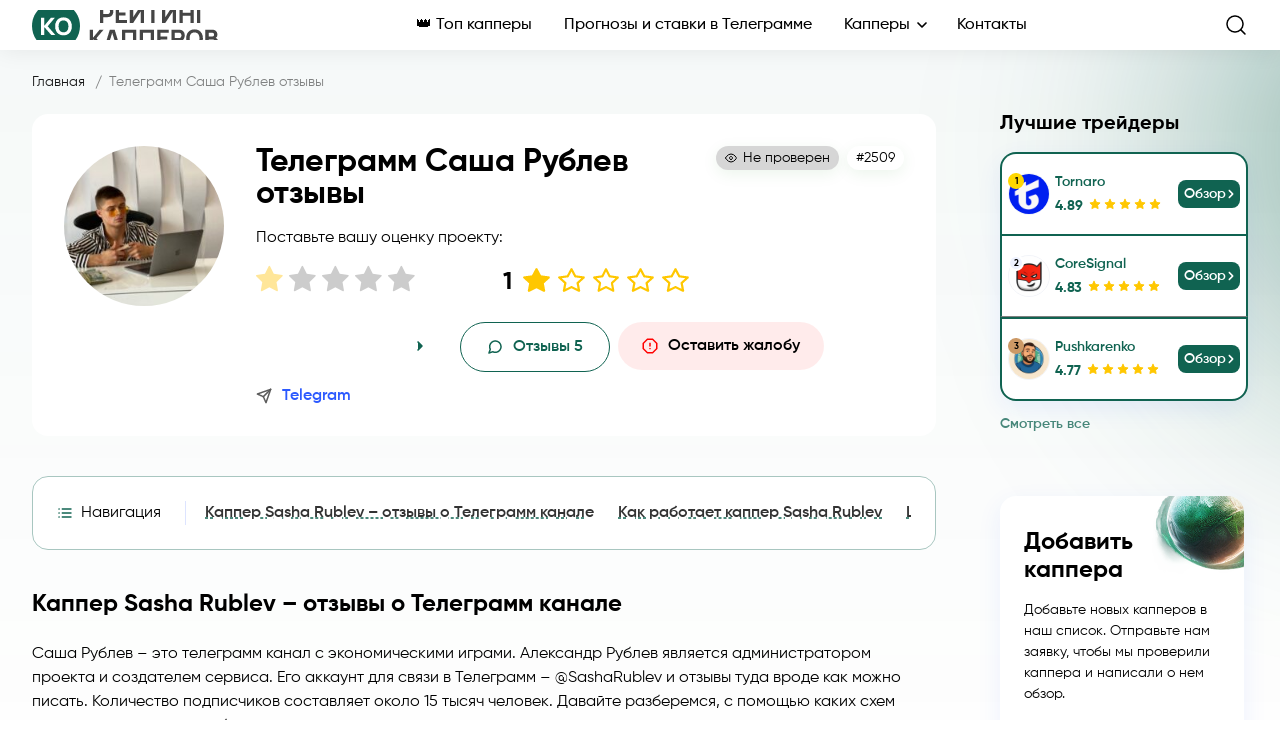

--- FILE ---
content_type: text/html; charset=UTF-8
request_url: https://www.kapper-obzor.ru/telegramm-sasha-rublev-otzyvy/
body_size: 32494
content:
<!doctype html>
<html lang="ru-RU">
<head>
    <meta charset="UTF-8">
    <meta name="viewport" content="width=device-width, initial-scale=1, shrink-to-fit=no, minimum-scale=1">
<!-- Yandex.Metrika counter -->
<script type="text/javascript" >
   (function(m,e,t,r,i,k,a){m[i]=m[i]||function(){(m[i].a=m[i].a||[]).push(arguments)};
   m[i].l=1*new Date();
   for (var j = 0; j < document.scripts.length; j++) {if (document.scripts[j].src === r) { return; }}
   k=e.createElement(t),a=e.getElementsByTagName(t)[0],k.async=1,k.src=r,a.parentNode.insertBefore(k,a)})
   (window, document, "script", "https://mc.yandex.ru/metrika/tag.js", "ym");

   ym(93209916, "init", {
        clickmap:true,
        trackLinks:true,
        accurateTrackBounce:true,
        webvisor:true
   });
</script>
<!-- /Yandex.Metrika counter -->
    <meta name='robots' content='index, follow, max-image-preview:large, max-snippet:-1, max-video-preview:-1' />
	<style>img:is([sizes="auto" i], [sizes^="auto," i]) { contain-intrinsic-size: 3000px 1500px }</style>
	
	<!-- This site is optimized with the Yoast SEO Premium plugin v22.0 (Yoast SEO v22.1) - https://yoast.com/wordpress/plugins/seo/ -->
	<title>ᐉ Отзывы 【Саша Рублев Телеграмм】: Информация о Телеграмм канале Sasha Rublev</title>
	<meta name="description" content="➤➤➤ Обзор【Sasha Rublev Телеграмм】 Отзывы релаьных людей и клиентов ☑️ Жалобы на канал в Телегар Александр Рублев☛Разоблачение мошенника ✓ Саша Рублев Экономическая лесенка ► Статистика ставок" />
	<link rel="canonical" href="https://www.kapper-obzor.ru/traders/telegramm-sasha-rublev-otzyvy/" />
	<meta property="og:locale" content="ru_RU" />
	<meta property="og:type" content="article" />
	<meta property="og:title" content="Телеграмм Саша Рублев отзывы" />
	<meta property="og:description" content="➤➤➤ Обзор【Sasha Rublev Телеграмм】 Отзывы релаьных людей и клиентов ☑️ Жалобы на канал в Телегар Александр Рублев☛Разоблачение мошенника ✓ Саша Рублев Экономическая лесенка ► Статистика ставок" />
	<meta property="og:url" content="https://www.kapper-obzor.ru/traders/telegramm-sasha-rublev-otzyvy/" />
	<meta property="og:site_name" content="www.kapper-obzor.ru" />
	<meta property="article:modified_time" content="2023-12-31T02:06:57+00:00" />
	<meta property="og:image" content="https://www.kapper-obzor.ru/wp-content/uploads/2023/12/photo_2021-04-28_15-32-26.jpg" />
	<meta property="og:image:width" content="640" />
	<meta property="og:image:height" content="640" />
	<meta property="og:image:type" content="image/jpeg" />
	<meta name="twitter:card" content="summary_large_image" />
	<script type="application/ld+json" class="yoast-schema-graph">{"@context":"https://schema.org","@graph":[{"@type":"WebPage","@id":"https://www.kapper-obzor.ru/traders/telegramm-sasha-rublev-otzyvy/","url":"https://www.kapper-obzor.ru/traders/telegramm-sasha-rublev-otzyvy/","name":"ᐉ Отзывы 【Саша Рублев Телеграмм】: Информация о Телеграмм канале Sasha Rublev","isPartOf":{"@id":"https://www.kapper-obzor.ru/#website"},"primaryImageOfPage":{"@id":"https://www.kapper-obzor.ru/traders/telegramm-sasha-rublev-otzyvy/#primaryimage"},"image":{"@id":"https://www.kapper-obzor.ru/traders/telegramm-sasha-rublev-otzyvy/#primaryimage"},"thumbnailUrl":"https://www.kapper-obzor.ru/wp-content/uploads/2023/12/photo_2021-04-28_15-32-26.jpg","datePublished":"2021-07-14T09:34:38+00:00","dateModified":"2023-12-31T02:06:57+00:00","description":"➤➤➤ Обзор【Sasha Rublev Телеграмм】 Отзывы релаьных людей и клиентов ☑️ Жалобы на канал в Телегар Александр Рублев☛Разоблачение мошенника ✓ Саша Рублев Экономическая лесенка ► Статистика ставок","breadcrumb":{"@id":"https://www.kapper-obzor.ru/traders/telegramm-sasha-rublev-otzyvy/#breadcrumb"},"inLanguage":"ru-RU","potentialAction":[{"@type":"ReadAction","target":["https://www.kapper-obzor.ru/traders/telegramm-sasha-rublev-otzyvy/"]}]},{"@type":"ImageObject","inLanguage":"ru-RU","@id":"https://www.kapper-obzor.ru/traders/telegramm-sasha-rublev-otzyvy/#primaryimage","url":"https://www.kapper-obzor.ru/wp-content/uploads/2023/12/photo_2021-04-28_15-32-26.jpg","contentUrl":"https://www.kapper-obzor.ru/wp-content/uploads/2023/12/photo_2021-04-28_15-32-26.jpg","width":640,"height":640,"caption":"Sasha Rublev"},{"@type":"BreadcrumbList","@id":"https://www.kapper-obzor.ru/traders/telegramm-sasha-rublev-otzyvy/#breadcrumb","itemListElement":[{"@type":"ListItem","position":1,"name":"Главная","item":"https://www.kapper-obzor.ru/"},{"@type":"ListItem","position":2,"name":"Рейтинг трейдеров -","item":"https://www.kapper-obzor.ru/traders/"},{"@type":"ListItem","position":3,"name":"Телеграмм Саша Рублев отзывы"}]},{"@type":"WebSite","@id":"https://www.kapper-obzor.ru/#website","url":"https://www.kapper-obzor.ru/","name":"www.kapper-obzor.ru","description":"","publisher":{"@id":"https://www.kapper-obzor.ru/#organization"},"potentialAction":[{"@type":"SearchAction","target":{"@type":"EntryPoint","urlTemplate":"https://www.kapper-obzor.ru/?s={search_term_string}"},"query-input":"required name=search_term_string"}],"inLanguage":"ru-RU"},{"@type":"Organization","@id":"https://www.kapper-obzor.ru/#organization","name":"www.kapper-obzor.ru","url":"https://www.kapper-obzor.ru/","logo":{"@type":"ImageObject","inLanguage":"ru-RU","@id":"https://www.kapper-obzor.ru/#/schema/logo/image/","url":"https://www.kapper-obzor.ru/wp-content/uploads/2023/12/logo.svg","contentUrl":"https://www.kapper-obzor.ru/wp-content/uploads/2023/12/logo.svg","width":187,"height":50,"caption":"www.kapper-obzor.ru"},"image":{"@id":"https://www.kapper-obzor.ru/#/schema/logo/image/"}}]}</script>
	<!-- / Yoast SEO Premium plugin. -->


<link rel="alternate" type="application/rss+xml" title="www.kapper-obzor.ru &raquo; Лента" href="https://www.kapper-obzor.ru/feed/" />
<link rel="alternate" type="application/rss+xml" title="www.kapper-obzor.ru &raquo; Лента комментариев" href="https://www.kapper-obzor.ru/comments/feed/" />
<link rel="alternate" type="application/rss+xml" title="www.kapper-obzor.ru &raquo; Лента комментариев к &laquo;Телеграмм Саша Рублев отзывы&raquo;" href="https://www.kapper-obzor.ru/telegramm-sasha-rublev-otzyvy/feed/" />
		<link rel="preload" href="https://www.kapper-obzor.ru/wp-content/plugins/popups-bet/fonts/Onest-Regular.woff2" as="font"
		      type="font/woff2" crossorigin>
		<script>
window._wpemojiSettings = {"baseUrl":"https:\/\/s.w.org\/images\/core\/emoji\/16.0.1\/72x72\/","ext":".png","svgUrl":"https:\/\/s.w.org\/images\/core\/emoji\/16.0.1\/svg\/","svgExt":".svg","source":{"concatemoji":"https:\/\/www.kapper-obzor.ru\/wp-includes\/js\/wp-emoji-release.min.js?ver=6.8.3"}};
/*! This file is auto-generated */
!function(s,n){var o,i,e;function c(e){try{var t={supportTests:e,timestamp:(new Date).valueOf()};sessionStorage.setItem(o,JSON.stringify(t))}catch(e){}}function p(e,t,n){e.clearRect(0,0,e.canvas.width,e.canvas.height),e.fillText(t,0,0);var t=new Uint32Array(e.getImageData(0,0,e.canvas.width,e.canvas.height).data),a=(e.clearRect(0,0,e.canvas.width,e.canvas.height),e.fillText(n,0,0),new Uint32Array(e.getImageData(0,0,e.canvas.width,e.canvas.height).data));return t.every(function(e,t){return e===a[t]})}function u(e,t){e.clearRect(0,0,e.canvas.width,e.canvas.height),e.fillText(t,0,0);for(var n=e.getImageData(16,16,1,1),a=0;a<n.data.length;a++)if(0!==n.data[a])return!1;return!0}function f(e,t,n,a){switch(t){case"flag":return n(e,"\ud83c\udff3\ufe0f\u200d\u26a7\ufe0f","\ud83c\udff3\ufe0f\u200b\u26a7\ufe0f")?!1:!n(e,"\ud83c\udde8\ud83c\uddf6","\ud83c\udde8\u200b\ud83c\uddf6")&&!n(e,"\ud83c\udff4\udb40\udc67\udb40\udc62\udb40\udc65\udb40\udc6e\udb40\udc67\udb40\udc7f","\ud83c\udff4\u200b\udb40\udc67\u200b\udb40\udc62\u200b\udb40\udc65\u200b\udb40\udc6e\u200b\udb40\udc67\u200b\udb40\udc7f");case"emoji":return!a(e,"\ud83e\udedf")}return!1}function g(e,t,n,a){var r="undefined"!=typeof WorkerGlobalScope&&self instanceof WorkerGlobalScope?new OffscreenCanvas(300,150):s.createElement("canvas"),o=r.getContext("2d",{willReadFrequently:!0}),i=(o.textBaseline="top",o.font="600 32px Arial",{});return e.forEach(function(e){i[e]=t(o,e,n,a)}),i}function t(e){var t=s.createElement("script");t.src=e,t.defer=!0,s.head.appendChild(t)}"undefined"!=typeof Promise&&(o="wpEmojiSettingsSupports",i=["flag","emoji"],n.supports={everything:!0,everythingExceptFlag:!0},e=new Promise(function(e){s.addEventListener("DOMContentLoaded",e,{once:!0})}),new Promise(function(t){var n=function(){try{var e=JSON.parse(sessionStorage.getItem(o));if("object"==typeof e&&"number"==typeof e.timestamp&&(new Date).valueOf()<e.timestamp+604800&&"object"==typeof e.supportTests)return e.supportTests}catch(e){}return null}();if(!n){if("undefined"!=typeof Worker&&"undefined"!=typeof OffscreenCanvas&&"undefined"!=typeof URL&&URL.createObjectURL&&"undefined"!=typeof Blob)try{var e="postMessage("+g.toString()+"("+[JSON.stringify(i),f.toString(),p.toString(),u.toString()].join(",")+"));",a=new Blob([e],{type:"text/javascript"}),r=new Worker(URL.createObjectURL(a),{name:"wpTestEmojiSupports"});return void(r.onmessage=function(e){c(n=e.data),r.terminate(),t(n)})}catch(e){}c(n=g(i,f,p,u))}t(n)}).then(function(e){for(var t in e)n.supports[t]=e[t],n.supports.everything=n.supports.everything&&n.supports[t],"flag"!==t&&(n.supports.everythingExceptFlag=n.supports.everythingExceptFlag&&n.supports[t]);n.supports.everythingExceptFlag=n.supports.everythingExceptFlag&&!n.supports.flag,n.DOMReady=!1,n.readyCallback=function(){n.DOMReady=!0}}).then(function(){return e}).then(function(){var e;n.supports.everything||(n.readyCallback(),(e=n.source||{}).concatemoji?t(e.concatemoji):e.wpemoji&&e.twemoji&&(t(e.twemoji),t(e.wpemoji)))}))}((window,document),window._wpemojiSettings);
</script>
<style id='wp-emoji-styles-inline-css'>

	img.wp-smiley, img.emoji {
		display: inline !important;
		border: none !important;
		box-shadow: none !important;
		height: 1em !important;
		width: 1em !important;
		margin: 0 0.07em !important;
		vertical-align: -0.1em !important;
		background: none !important;
		padding: 0 !important;
	}
</style>
<link rel='stylesheet' id='wp-block-library-css' href='https://www.kapper-obzor.ru/wp-includes/css/dist/block-library/style.min.css?ver=6.8.3' media='all' />
<style id='classic-theme-styles-inline-css'>
/*! This file is auto-generated */
.wp-block-button__link{color:#fff;background-color:#32373c;border-radius:9999px;box-shadow:none;text-decoration:none;padding:calc(.667em + 2px) calc(1.333em + 2px);font-size:1.125em}.wp-block-file__button{background:#32373c;color:#fff;text-decoration:none}
</style>
<style id='global-styles-inline-css'>
:root{--wp--preset--aspect-ratio--square: 1;--wp--preset--aspect-ratio--4-3: 4/3;--wp--preset--aspect-ratio--3-4: 3/4;--wp--preset--aspect-ratio--3-2: 3/2;--wp--preset--aspect-ratio--2-3: 2/3;--wp--preset--aspect-ratio--16-9: 16/9;--wp--preset--aspect-ratio--9-16: 9/16;--wp--preset--color--black: #000000;--wp--preset--color--cyan-bluish-gray: #abb8c3;--wp--preset--color--white: #ffffff;--wp--preset--color--pale-pink: #f78da7;--wp--preset--color--vivid-red: #cf2e2e;--wp--preset--color--luminous-vivid-orange: #ff6900;--wp--preset--color--luminous-vivid-amber: #fcb900;--wp--preset--color--light-green-cyan: #7bdcb5;--wp--preset--color--vivid-green-cyan: #00d084;--wp--preset--color--pale-cyan-blue: #8ed1fc;--wp--preset--color--vivid-cyan-blue: #0693e3;--wp--preset--color--vivid-purple: #9b51e0;--wp--preset--gradient--vivid-cyan-blue-to-vivid-purple: linear-gradient(135deg,rgba(6,147,227,1) 0%,rgb(155,81,224) 100%);--wp--preset--gradient--light-green-cyan-to-vivid-green-cyan: linear-gradient(135deg,rgb(122,220,180) 0%,rgb(0,208,130) 100%);--wp--preset--gradient--luminous-vivid-amber-to-luminous-vivid-orange: linear-gradient(135deg,rgba(252,185,0,1) 0%,rgba(255,105,0,1) 100%);--wp--preset--gradient--luminous-vivid-orange-to-vivid-red: linear-gradient(135deg,rgba(255,105,0,1) 0%,rgb(207,46,46) 100%);--wp--preset--gradient--very-light-gray-to-cyan-bluish-gray: linear-gradient(135deg,rgb(238,238,238) 0%,rgb(169,184,195) 100%);--wp--preset--gradient--cool-to-warm-spectrum: linear-gradient(135deg,rgb(74,234,220) 0%,rgb(151,120,209) 20%,rgb(207,42,186) 40%,rgb(238,44,130) 60%,rgb(251,105,98) 80%,rgb(254,248,76) 100%);--wp--preset--gradient--blush-light-purple: linear-gradient(135deg,rgb(255,206,236) 0%,rgb(152,150,240) 100%);--wp--preset--gradient--blush-bordeaux: linear-gradient(135deg,rgb(254,205,165) 0%,rgb(254,45,45) 50%,rgb(107,0,62) 100%);--wp--preset--gradient--luminous-dusk: linear-gradient(135deg,rgb(255,203,112) 0%,rgb(199,81,192) 50%,rgb(65,88,208) 100%);--wp--preset--gradient--pale-ocean: linear-gradient(135deg,rgb(255,245,203) 0%,rgb(182,227,212) 50%,rgb(51,167,181) 100%);--wp--preset--gradient--electric-grass: linear-gradient(135deg,rgb(202,248,128) 0%,rgb(113,206,126) 100%);--wp--preset--gradient--midnight: linear-gradient(135deg,rgb(2,3,129) 0%,rgb(40,116,252) 100%);--wp--preset--font-size--small: 13px;--wp--preset--font-size--medium: 20px;--wp--preset--font-size--large: 36px;--wp--preset--font-size--x-large: 42px;--wp--preset--spacing--20: 0.44rem;--wp--preset--spacing--30: 0.67rem;--wp--preset--spacing--40: 1rem;--wp--preset--spacing--50: 1.5rem;--wp--preset--spacing--60: 2.25rem;--wp--preset--spacing--70: 3.38rem;--wp--preset--spacing--80: 5.06rem;--wp--preset--shadow--natural: 6px 6px 9px rgba(0, 0, 0, 0.2);--wp--preset--shadow--deep: 12px 12px 50px rgba(0, 0, 0, 0.4);--wp--preset--shadow--sharp: 6px 6px 0px rgba(0, 0, 0, 0.2);--wp--preset--shadow--outlined: 6px 6px 0px -3px rgba(255, 255, 255, 1), 6px 6px rgba(0, 0, 0, 1);--wp--preset--shadow--crisp: 6px 6px 0px rgba(0, 0, 0, 1);}:where(.is-layout-flex){gap: 0.5em;}:where(.is-layout-grid){gap: 0.5em;}body .is-layout-flex{display: flex;}.is-layout-flex{flex-wrap: wrap;align-items: center;}.is-layout-flex > :is(*, div){margin: 0;}body .is-layout-grid{display: grid;}.is-layout-grid > :is(*, div){margin: 0;}:where(.wp-block-columns.is-layout-flex){gap: 2em;}:where(.wp-block-columns.is-layout-grid){gap: 2em;}:where(.wp-block-post-template.is-layout-flex){gap: 1.25em;}:where(.wp-block-post-template.is-layout-grid){gap: 1.25em;}.has-black-color{color: var(--wp--preset--color--black) !important;}.has-cyan-bluish-gray-color{color: var(--wp--preset--color--cyan-bluish-gray) !important;}.has-white-color{color: var(--wp--preset--color--white) !important;}.has-pale-pink-color{color: var(--wp--preset--color--pale-pink) !important;}.has-vivid-red-color{color: var(--wp--preset--color--vivid-red) !important;}.has-luminous-vivid-orange-color{color: var(--wp--preset--color--luminous-vivid-orange) !important;}.has-luminous-vivid-amber-color{color: var(--wp--preset--color--luminous-vivid-amber) !important;}.has-light-green-cyan-color{color: var(--wp--preset--color--light-green-cyan) !important;}.has-vivid-green-cyan-color{color: var(--wp--preset--color--vivid-green-cyan) !important;}.has-pale-cyan-blue-color{color: var(--wp--preset--color--pale-cyan-blue) !important;}.has-vivid-cyan-blue-color{color: var(--wp--preset--color--vivid-cyan-blue) !important;}.has-vivid-purple-color{color: var(--wp--preset--color--vivid-purple) !important;}.has-black-background-color{background-color: var(--wp--preset--color--black) !important;}.has-cyan-bluish-gray-background-color{background-color: var(--wp--preset--color--cyan-bluish-gray) !important;}.has-white-background-color{background-color: var(--wp--preset--color--white) !important;}.has-pale-pink-background-color{background-color: var(--wp--preset--color--pale-pink) !important;}.has-vivid-red-background-color{background-color: var(--wp--preset--color--vivid-red) !important;}.has-luminous-vivid-orange-background-color{background-color: var(--wp--preset--color--luminous-vivid-orange) !important;}.has-luminous-vivid-amber-background-color{background-color: var(--wp--preset--color--luminous-vivid-amber) !important;}.has-light-green-cyan-background-color{background-color: var(--wp--preset--color--light-green-cyan) !important;}.has-vivid-green-cyan-background-color{background-color: var(--wp--preset--color--vivid-green-cyan) !important;}.has-pale-cyan-blue-background-color{background-color: var(--wp--preset--color--pale-cyan-blue) !important;}.has-vivid-cyan-blue-background-color{background-color: var(--wp--preset--color--vivid-cyan-blue) !important;}.has-vivid-purple-background-color{background-color: var(--wp--preset--color--vivid-purple) !important;}.has-black-border-color{border-color: var(--wp--preset--color--black) !important;}.has-cyan-bluish-gray-border-color{border-color: var(--wp--preset--color--cyan-bluish-gray) !important;}.has-white-border-color{border-color: var(--wp--preset--color--white) !important;}.has-pale-pink-border-color{border-color: var(--wp--preset--color--pale-pink) !important;}.has-vivid-red-border-color{border-color: var(--wp--preset--color--vivid-red) !important;}.has-luminous-vivid-orange-border-color{border-color: var(--wp--preset--color--luminous-vivid-orange) !important;}.has-luminous-vivid-amber-border-color{border-color: var(--wp--preset--color--luminous-vivid-amber) !important;}.has-light-green-cyan-border-color{border-color: var(--wp--preset--color--light-green-cyan) !important;}.has-vivid-green-cyan-border-color{border-color: var(--wp--preset--color--vivid-green-cyan) !important;}.has-pale-cyan-blue-border-color{border-color: var(--wp--preset--color--pale-cyan-blue) !important;}.has-vivid-cyan-blue-border-color{border-color: var(--wp--preset--color--vivid-cyan-blue) !important;}.has-vivid-purple-border-color{border-color: var(--wp--preset--color--vivid-purple) !important;}.has-vivid-cyan-blue-to-vivid-purple-gradient-background{background: var(--wp--preset--gradient--vivid-cyan-blue-to-vivid-purple) !important;}.has-light-green-cyan-to-vivid-green-cyan-gradient-background{background: var(--wp--preset--gradient--light-green-cyan-to-vivid-green-cyan) !important;}.has-luminous-vivid-amber-to-luminous-vivid-orange-gradient-background{background: var(--wp--preset--gradient--luminous-vivid-amber-to-luminous-vivid-orange) !important;}.has-luminous-vivid-orange-to-vivid-red-gradient-background{background: var(--wp--preset--gradient--luminous-vivid-orange-to-vivid-red) !important;}.has-very-light-gray-to-cyan-bluish-gray-gradient-background{background: var(--wp--preset--gradient--very-light-gray-to-cyan-bluish-gray) !important;}.has-cool-to-warm-spectrum-gradient-background{background: var(--wp--preset--gradient--cool-to-warm-spectrum) !important;}.has-blush-light-purple-gradient-background{background: var(--wp--preset--gradient--blush-light-purple) !important;}.has-blush-bordeaux-gradient-background{background: var(--wp--preset--gradient--blush-bordeaux) !important;}.has-luminous-dusk-gradient-background{background: var(--wp--preset--gradient--luminous-dusk) !important;}.has-pale-ocean-gradient-background{background: var(--wp--preset--gradient--pale-ocean) !important;}.has-electric-grass-gradient-background{background: var(--wp--preset--gradient--electric-grass) !important;}.has-midnight-gradient-background{background: var(--wp--preset--gradient--midnight) !important;}.has-small-font-size{font-size: var(--wp--preset--font-size--small) !important;}.has-medium-font-size{font-size: var(--wp--preset--font-size--medium) !important;}.has-large-font-size{font-size: var(--wp--preset--font-size--large) !important;}.has-x-large-font-size{font-size: var(--wp--preset--font-size--x-large) !important;}
:where(.wp-block-post-template.is-layout-flex){gap: 1.25em;}:where(.wp-block-post-template.is-layout-grid){gap: 1.25em;}
:where(.wp-block-columns.is-layout-flex){gap: 2em;}:where(.wp-block-columns.is-layout-grid){gap: 2em;}
:root :where(.wp-block-pullquote){font-size: 1.5em;line-height: 1.6;}
</style>
<link rel='stylesheet' id='rate-my-post-css' href='https://www.kapper-obzor.ru/wp-content/plugins/ff43b7f3743e054678dbcb4c3f54b7a2/public/css/rate-my-post.css?ver=3.3.1' media='all' />
<link rel='stylesheet' id='popup-bet-css' href='https://www.kapper-obzor.ru/wp-content/plugins/popups-bet/css/style.css?v=1769574181&#038;ver=6.8.3' media='all' />
<link rel='stylesheet' id='tr-style-main-css' href='https://www.kapper-obzor.ru/wp-content/themes/traders/assets/css/main.css' media='all' />
<link rel='stylesheet' id='dco-comment-attachment-css' href='https://www.kapper-obzor.ru/wp-content/plugins/dco-comment-attachment/assets/dco-comment-attachment.css?ver=2.4.0' media='all' />
<script src="https://www.kapper-obzor.ru/wp-includes/js/jquery/jquery.min.js?ver=3.7.1" id="jquery-core-js"></script>
<script src="https://www.kapper-obzor.ru/wp-includes/js/jquery/jquery-migrate.min.js?ver=3.4.1" id="jquery-migrate-js"></script>
<script src="https://www.kapper-obzor.ru/wp-content/plugins/miniorange-login-openid/includes/js/mo_openid_jquery.cookie.min.js?ver=6.8.3" id="js-cookie-script-js"></script>
<script src="https://www.kapper-obzor.ru/wp-content/plugins/miniorange-login-openid/includes/js/mo-openid-social_login.js?ver=6.8.3" id="mo-social-login-script-js"></script>
<link rel="https://api.w.org/" href="https://www.kapper-obzor.ru/wp-json/" /><link rel="alternate" title="JSON" type="application/json" href="https://www.kapper-obzor.ru/wp-json/wp/v2/traders/58297" /><link rel="EditURI" type="application/rsd+xml" title="RSD" href="https://www.kapper-obzor.ru/xmlrpc.php?rsd" />
<meta name="generator" content="WordPress 6.8.3" />
<link rel='shortlink' href='https://www.kapper-obzor.ru/?p=58297' />
<link rel="alternate" title="oEmbed (JSON)" type="application/json+oembed" href="https://www.kapper-obzor.ru/wp-json/oembed/1.0/embed?url=https%3A%2F%2Fwww.kapper-obzor.ru%2Ftelegramm-sasha-rublev-otzyvy%2F" />
<link rel="alternate" title="oEmbed (XML)" type="text/xml+oembed" href="https://www.kapper-obzor.ru/wp-json/oembed/1.0/embed?url=https%3A%2F%2Fwww.kapper-obzor.ru%2Ftelegramm-sasha-rublev-otzyvy%2F&#038;format=xml" />
<!-- FAVHERO FAVICON START --><!-- For iPad with high-resolution Retina display running iOS ≥ 7: --><link rel="apple-touch-icon-precomposed" sizes="152x152" href="https://www.kapper-obzor.ru/wp-content/uploads/2023/02/favicon-152.png"><!-- Standard: --><link rel="icon" sizes="152x152" href="https://www.kapper-obzor.ru/wp-content/uploads/2023/02/favicon-152.png"><meta name="msapplication-TileColor" content="#FFFFFF"><meta name="msapplication-TileImage" content="https://www.kapper-obzor.ru/wp-content/uploads/2023/02/favicon-144.png"><!-- For iPad with high-resolution Retina display running iOS ≤ 6: --><link rel="apple-touch-icon-precomposed" sizes="144x144" href="https://www.kapper-obzor.ru/wp-content/uploads/2023/02/favicon-144.png"><!-- For iPhone with high-resolution Retina display running iOS ≥ 7: --><link rel="apple-touch-icon-precomposed" sizes="120x120" href="https://www.kapper-obzor.ru/wp-content/uploads/2023/02/favicon-120.png"><!-- For first- and second-generation iPad: --><link rel="apple-touch-icon-precomposed" sizes="72x72" href="https://www.kapper-obzor.ru/wp-content/uploads/2023/02/favicon-72.png"><!-- For non-Retina iPhone, iPod Touch, and Android 2.1+ devices: --><link rel="apple-touch-icon-precomposed" href="https://www.kapper-obzor.ru/wp-content/uploads/2023/02/favicon-57.png"><!-- FAVHERO FAVICON END --><link rel="canonical" href="https://www.kapper-obzor.ru/telegramm-sasha-rublev-otzyvy/">

<!-- CJT Global Block (1) - fslightbox enqueue - START -->
<script src="https://www.kapper-obzor.ru/wp-content/themes/traders/assets/js/fslightbox.js">
</script>

<!-- CJT Global Block (1) - fslightbox enqueue - END -->



<!-- CJT Global Block (18) - sbjs header init - START -->
<script>
    var sbjsTasks = [];
    sbjsTasks.push(function(){ sbjs.init(); });
    
    function onSbjsLoad() {
        for (var i=0; i<sbjsTasks.length; i++) {
            sbjsTasks[i]();
        }
    }
</script>
<!-- CJT Global Block (18) - sbjs header init - END -->

<link rel="icon" href="https://www.kapper-obzor.ru/wp-content/uploads/2023/12/favicon.png" sizes="32x32" />
<link rel="icon" href="https://www.kapper-obzor.ru/wp-content/uploads/2023/12/favicon.png" sizes="192x192" />
<link rel="apple-touch-icon" href="https://www.kapper-obzor.ru/wp-content/uploads/2023/12/favicon.png" />
<meta name="msapplication-TileImage" content="https://www.kapper-obzor.ru/wp-content/uploads/2023/12/favicon.png" />
    <meta name="theme-color" content="#ffffff">
    <script src="/wp-content/themes/traders/src/scripts/sourcebuster.min.js"></script>

    <link rel="preconnect" href="https://fonts.googleapis.com">
    <link rel="preconnect" href="https://fonts.gstatic.com" crossorigin>
    <script src="https://ajax.googleapis.com/ajax/libs/webfont/1.6.26/webfont.js"></script>
    <script>
      WebFont.load({
        custom: {
          families: ['Gilroy:300,400,500,600,700,800', 'Manrope:400,500', 'OpenSans:400'],
          urls: ['/wp-content/themes/traders/assets/css/fonts.css']
        }
      });
    </script>

</head>

<body class="wp-singular traders-template-default single single-traders postid-58297 wp-custom-logo wp-theme-traders">
<header class="header">
    <div class="container">
        <div class="header__wrapper">
            <div class="header__button-wrapper">
                <div aria-label="menu-button" class="header__btn-menu btn-menu btn">
                    <span class="btn-menu__item btn-menu__first"></span>
                    <span class="btn-menu__item btn-menu__second"></span>
                    <span class="btn-menu__item btn-menu__third"></span>
                </div>
            </div>
            <div class="header__logo-box">
                <picture>
                    <a href="https://www.kapper-obzor.ru/" class="custom-logo-link" rel="home"><picture class="custom-logo"><img width="187" height="50" src="https://www.kapper-obzor.ru/wp-content/uploads/2023/12/logo.svg" class="custom-logo" alt="logo" decoding="async" /></picture></a>                </picture>
            </div>
            <div class="header__nav-box">
                <div class="header__scroll-area">
                    <div class="header__nav"><ul id="menu-header" class="menu"><li id="menu-item-70262" class="menu-item menu-item-type-custom menu-item-object-custom menu-item-70262"><a href="/reyting-kapperov/">👑 Топ капперы</a></li>
<li id="menu-item-70263" class="menu-item menu-item-type-custom menu-item-object-custom menu-item-70263"><a href="/prognozy-telegramm/">Прогнозы и ставки в Телеграмме</a></li>
<li id="menu-item-70264" class="menu-item menu-item-type-custom menu-item-object-custom menu-item-has-children menu-item-70264"><a href="#">Капперы</a>
<ul class="sub-menu">
	<li id="menu-item-70265" class="menu-item menu-item-type-custom menu-item-object-custom menu-item-70265"><a href="/kappery-v-telegramme/">Капперы в Телеграмме</a></li>
	<li id="menu-item-70266" class="menu-item menu-item-type-custom menu-item-object-custom menu-item-70266"><a href="/proverennye-kappery/">Проверенные капперы</a></li>
	<li id="menu-item-70267" class="menu-item menu-item-type-custom menu-item-object-custom menu-item-70267"><a href="/samye-prohodimye-stavki-na-sport/">Самые проходимые ставки на спорт</a></li>
	<li id="menu-item-70268" class="menu-item menu-item-type-custom menu-item-object-custom menu-item-70268"><a href="/dogovornye-matchi-proverennye-informatory/">Договорные матчи: проверенные информаторы</a></li>
	<li id="menu-item-70269" class="menu-item menu-item-type-custom menu-item-object-custom menu-item-70269"><a href="/boty-dlya-zarabotka-v-telegramme/">Боты для заработка на ставках в Телеграмме</a></li>
	<li id="menu-item-70270" class="menu-item menu-item-type-custom menu-item-object-custom menu-item-70270"><a href="/ekspress-prognozy/">Экспресс прогнозы</a></li>
	<li id="menu-item-70271" class="menu-item menu-item-type-custom menu-item-object-custom menu-item-70271"><a href="/progruzy-na-stavkah/">Прогрузы на ставках</a></li>
	<li id="menu-item-70272" class="menu-item menu-item-type-custom menu-item-object-custom menu-item-70272"><a href="/stavki-na-sport-onlajn-s-telefona/">Ставки на спорт онлайн с телефона</a></li>
	<li id="menu-item-70273" class="menu-item menu-item-type-custom menu-item-object-custom menu-item-70273"><a href="/kappery-moshenniki/">Капперы-Мошенники</a></li>
	<li id="menu-item-70274" class="menu-item menu-item-type-custom menu-item-object-custom menu-item-70274"><a href="/zarubezhnye-kappery/">Зарубежные капперы</a></li>
	<li id="menu-item-70275" class="menu-item menu-item-type-custom menu-item-object-custom menu-item-70275"><a href="/kappery-yutub/">Капперы Ютуб</a></li>
	<li id="menu-item-70276" class="menu-item menu-item-type-custom menu-item-object-custom menu-item-70276"><a href="/sajty-kapperov/">Сайты капперов</a></li>
	<li id="menu-item-70277" class="menu-item menu-item-type-custom menu-item-object-custom menu-item-70277"><a href="/tennis-kappery/">Теннис капперы</a></li>
	<li id="menu-item-70278" class="menu-item menu-item-type-custom menu-item-object-custom menu-item-70278"><a href="/kappery-kotorye-proshli-proverku/">Капперы, которые прошли проверку</a></li>
	<li id="menu-item-70279" class="menu-item menu-item-type-custom menu-item-object-custom menu-item-70279"><a href="/kappery-hokkey/">Капперы хоккей</a></li>
	<li id="menu-item-70280" class="menu-item menu-item-type-custom menu-item-object-custom menu-item-70280"><a href="/professionalnye-kappery/">Профессиональные капперы</a></li>
</ul>
</li>
<li id="menu-item-70281" class="menu-item menu-item-type-custom menu-item-object-custom menu-item-70281"><a href="/kontakty/">Контакты</a></li>
</ul></div>                </div>
            </div>
            <button aria-label="search-button" class="header__btn-search btn-search btn">
                <svg width="24" height="24" viewBox="0 0 24 24" fill="none" xmlns="http://www.w3.org/2000/svg">
                    <path d="M11 19C15.4183 19 19 15.4183 19 11C19 6.58172 15.4183 3 11 3C6.58172 3 3 6.58172 3 11C3 15.4183 6.58172 19 11 19Z" stroke="black" stroke-width="1.5" stroke-linecap="round" stroke-linejoin="round"/>
                    <path d="M21.0004 20.9999L16.6504 16.6499" stroke="black" stroke-width="1.5" stroke-linecap="round" stroke-linejoin="round"/>
                </svg>
            </button>
        </div>
    </div>
    <div class="header__search-box">
        <div class="container">
            <form method="get" action="https://www.kapper-obzor.ru/">
    <label>
        <button class="header__btn-search-submit" type="submit">
            <svg width="24" height="24" viewBox="0 0 24 24" fill="none" xmlns="http://www.w3.org/2000/svg">
                <path d="M11 19C15.4183 19 19 15.4183 19 11C19 6.58172 15.4183 3 11 3C6.58172 3 3 6.58172 3 11C3 15.4183 6.58172 19 11 19Z" stroke="black" stroke-width="1.5" stroke-linecap="round" stroke-linejoin="round"/>
                <path d="M21.0004 20.9999L16.6504 16.6499" stroke="black" stroke-width="1.5" stroke-linecap="round" stroke-linejoin="round"/>
            </svg>
        </button>
        <input placeholder="Найти ..."
               type="text"
               name="s"
               value=""
               autocomplete="off"
        >
        <button class="header__btn-clear">
            <svg width="24" height="24" viewBox="0 0 24 24" fill="none" xmlns="http://www.w3.org/2000/svg">
                <path d="M18 6L6 18" stroke="black" stroke-width="1.5" stroke-linecap="round" stroke-linejoin="round"/>
                <path d="M6 6L18 18" stroke="black" stroke-width="1.5" stroke-linecap="round" stroke-linejoin="round"/>
            </svg>
        </button>
    </label>
</form>        </div>
    </div>
    <div class="header__search-results">
        <div class="container">

        </div>
    </div>
</header>


<main>
    <div class="search-overlay"></div>

    <section class="trader" id="58297">
        <!-- <div id="complainModal" class="complain-modal zoom-modal">
            <div class="zoom-modal__overlay">
                <div class="zoom-modal__wrapper complain-modal__wrapper">
                    <button class="zoom-modal__close">
                        <svg width="16" height="16" viewBox="0 0 16 16" fill="none" xmlns="http://www.w3.org/2000/svg">
                            <path d="M3.52876 3.52827C3.78911 3.26792 4.21122 3.26792 4.47157 3.52827L8.00016 7.05687L11.5288 3.52827C11.7891 3.26792 12.2112 3.26792 12.4716 3.52827C12.7319 3.78862 12.7319 4.21073 12.4716 4.47108L8.94297 7.99967L12.4716 11.5283C12.7319 11.7886 12.7319 12.2107 12.4716 12.4711C12.2112 12.7314 11.7891 12.7314 11.5288 12.4711L8.00016 8.94248L4.47157 12.4711C4.21122 12.7314 3.78911 12.7314 3.52876 12.4711C3.26841 12.2107 3.26841 11.7886 3.52876 11.5283L7.05735 7.99967L3.52876 4.47108C3.26841 4.21073 3.26841 3.78862 3.52876 3.52827Z" fill="white" fill-opacity="1"/>
                        </svg>
                    </button>
                    <strong>Оставить жалобу</strong>
                    <form method="post" enctype="multipart/form-data">
                        <div class="sorting-select">
                            <div class="current-option flex-center">
                                <span class="option">Выбрать причину</span>
                                <svg class="arrow-down arrow-up"  width="16" height="16" viewBox="0 0 16 16" fill="none" xmlns="http://www.w3.org/2000/svg">
                                    <g opacity="0.56">
                                        <path d="M4 6L8 10L12 6" stroke="black" stroke-width="1.5" stroke-linecap="round" stroke-linejoin="round"/>
                                    </g>
                                </svg>
                            </div>
                            <ul>
                                                                    <li data-value="other">
                                        <span class="option">Другое</span>
                                    </li>
                                                            </ul>
                        </div>
                        <div>
                            <textarea id="complain-feedback" name="complain-feedback" cols="45" placeholder="Отзыв" rows="4" maxlength="65525"></textarea>
                            <span class="error-message"></span>
                        </div>
                        <button type="submit" class="btn btn-bg-icon">
                            <svg width="16" height="16" viewBox="0 0 16 16" fill="none" xmlns="http://www.w3.org/2000/svg">
                                <path d="M14 7.66669C14.0023 8.5466 13.7967 9.41461 13.4 10.2C12.9296 11.1412 12.2065 11.9328 11.3116 12.4862C10.4168 13.0396 9.3855 13.3329 8.33333 13.3334C7.45342 13.3356 6.58541 13.1301 5.8 12.7334L2 14L3.26667 10.2C2.86995 9.41461 2.66437 8.5466 2.66667 7.66669C2.66707 6.61452 2.96041 5.58325 3.51381 4.68839C4.06722 3.79352 4.85884 3.0704 5.8 2.60002C6.58541 2.20331 7.45342 1.99772 8.33333 2.00002H8.66667C10.0562 2.07668 11.3687 2.66319 12.3528 3.64726C13.3368 4.63132 13.9233 5.94379 14 7.33335V7.66669Z" stroke="white" stroke-width="1.5" stroke-linecap="round" stroke-linejoin="round"></path>
                            </svg>
                            <span>Отправить</span>
                        </button>
                    </form>
                </div>
            </div>
        </div>
        <div id="complain-form-submit" class="complain-form-submit popup-form-submit">
            <div class="popup-form-submit__wrapper">
                <button type="button" class="close-btn">
                    <svg width="16" height="16" viewBox="0 0 16 16" fill="none" xmlns="http://www.w3.org/2000/svg">
                        <path d="M3.52876 3.52827C3.78911 3.26792 4.21122 3.26792 4.47157 3.52827L8.00016 7.05687L11.5288 3.52827C11.7891 3.26792 12.2112 3.26792 12.4716 3.52827C12.7319 3.78862 12.7319 4.21073 12.4716 4.47108L8.94297 7.99967L12.4716 11.5283C12.7319 11.7886 12.7319 12.2107 12.4716 12.4711C12.2112 12.7314 11.7891 12.7314 11.5288 12.4711L8.00016 8.94248L4.47157 12.4711C4.21122 12.7314 3.78911 12.7314 3.52876 12.4711C3.26841 12.2107 3.26841 11.7886 3.52876 11.5283L7.05735 7.99967L3.52876 4.47108C3.26841 4.21073 3.26841 3.78862 3.52876 3.52827Z" fill="black" fill-opacity="0.24"/>
                    </svg>
                </button>
                <strong>Ваша жалоба отправлена!</strong>
            </div>
        </div> -->
        <div id="imageModal" class="zoom-modal">
            <div class="zoom-modal__overlay">
                <div class="zoom-modal__wrapper">
                    <div class="zoom-modal__image-box">
                        <button class="zoom-modal__close">
                            <svg width="16" height="16" viewBox="0 0 16 16" fill="none" xmlns="http://www.w3.org/2000/svg">
                                <path d="M3.52876 3.52827C3.78911 3.26792 4.21122 3.26792 4.47157 3.52827L8.00016 7.05687L11.5288 3.52827C11.7891 3.26792 12.2112 3.26792 12.4716 3.52827C12.7319 3.78862 12.7319 4.21073 12.4716 4.47108L8.94297 7.99967L12.4716 11.5283C12.7319 11.7886 12.7319 12.2107 12.4716 12.4711C12.2112 12.7314 11.7891 12.7314 11.5288 12.4711L8.00016 8.94248L4.47157 12.4711C4.21122 12.7314 3.78911 12.7314 3.52876 12.4711C3.26841 12.2107 3.26841 11.7886 3.52876 11.5283L7.05735 7.99967L3.52876 4.47108C3.26841 4.21073 3.26841 3.78862 3.52876 3.52827Z" fill="white" fill-opacity="1"/>
                            </svg>
                        </button>
                        <img src="" alt="">
                    </div>
                    <button class="zoom-modal__prev">
                        <svg width="20" height="20" viewBox="0 0 20 20" fill="none" xmlns="http://www.w3.org/2000/svg">
                            <path d="M4.1665 10H15.8332" stroke="white" stroke-width="1.5" stroke-linecap="round" stroke-linejoin="round"/>
                            <path d="M10 4.16699L15.8333 10.0003L10 15.8337" stroke="white" stroke-width="1.5" stroke-linecap="round" stroke-linejoin="round"/>
                        </svg>
                    </button>
                    <button class="zoom-modal__next">
                        <svg width="20" height="20" viewBox="0 0 20 20" fill="none" xmlns="http://www.w3.org/2000/svg">
                            <path d="M4.1665 10H15.8332" stroke="white" stroke-width="1.5" stroke-linecap="round" stroke-linejoin="round"/>
                            <path d="M10 4.16699L15.8333 10.0003L10 15.8337" stroke="white" stroke-width="1.5" stroke-linecap="round" stroke-linejoin="round"/>
                        </svg>
                    </button>
                </div>
            </div>
        </div>

        <div id="videoModal" class="zoom-modal__video zoom-modal">
            <div class="zoom-modal__overlay">
                <div class="zoom-modal__wrapper">
                    <button class="zoom-modal__close">
                        <svg width="16" height="16" viewBox="0 0 16 16" fill="none" xmlns="http://www.w3.org/2000/svg">
                            <path d="M3.52876 3.52827C3.78911 3.26792 4.21122 3.26792 4.47157 3.52827L8.00016 7.05687L11.5288 3.52827C11.7891 3.26792 12.2112 3.26792 12.4716 3.52827C12.7319 3.78862 12.7319 4.21073 12.4716 4.47108L8.94297 7.99967L12.4716 11.5283C12.7319 11.7886 12.7319 12.2107 12.4716 12.4711C12.2112 12.7314 11.7891 12.7314 11.5288 12.4711L8.00016 8.94248L4.47157 12.4711C4.21122 12.7314 3.78911 12.7314 3.52876 12.4711C3.26841 12.2107 3.26841 11.7886 3.52876 11.5283L7.05735 7.99967L3.52876 4.47108C3.26841 4.21073 3.26841 3.78862 3.52876 3.52827Z" fill="white" fill-opacity="1"/>
                        </svg>
                    </button>

                    <iframe width="420" height="315" controls=0>

                    </iframe>
                </div>
            </div>
        </div>

        <div class="container blur-decor blur-decor--small">
            <nav  class="breadcrumb"><ul><li><a href="https://www.kapper-obzor.ru/">Главная</a></li>  <li><span>Телеграмм Саша Рублев отзывы</span></li></ul></nav>            <div class="trader__wrapper two-columns">
                <div class="two-columns__content-box">
                    <section class="trader-about">
                        <div class="trader-about__main">
                            <div class="trader-about__main-wrapper">
                                <picture class="attachment-200x200 size-200x200 wp-post-image"><img width="200" height="200" src="https://www.kapper-obzor.ru/wp-content/uploads/2023/12/photo_2021-04-28_15-32-26-200x200.jpg" class="attachment-200x200 size-200x200 wp-post-image" alt="Sasha Rublev" decoding="async" loading="lazy" srcset="https://www.kapper-obzor.ru/wp-content/uploads/2023/12/photo_2021-04-28_15-32-26-200x200.jpg 200w, https://www.kapper-obzor.ru/wp-content/uploads/2023/12/photo_2021-04-28_15-32-26-300x300.jpg 300w, https://www.kapper-obzor.ru/wp-content/uploads/2023/12/photo_2021-04-28_15-32-26-150x150.jpg 150w, https://www.kapper-obzor.ru/wp-content/uploads/2023/12/photo_2021-04-28_15-32-26-490x490.jpg 490w, https://www.kapper-obzor.ru/wp-content/uploads/2023/12/photo_2021-04-28_15-32-26.jpg 640w" sizes="auto, (max-width: 200px) 100vw, 200px" /></picture>                                <div class="basic-wrapper">
                                    <div class="flex-column">
                                        <span class="h1">Телеграмм Саша Рублев отзывы</span>                                        <div class="rating-widgets">
                                            <div class="trader-leave-rating">
                                                <span>Поставьте вашу оценку проекту:</span>
                                                <!-- Rate my Post Plugin --><div  class="rmp-widgets-container rmp-wp-plugin rmp-main-container js-rmp-widgets-container js-rmp-widgets-container--58297"  data-post-id="58297">    <!-- Rating widget -->  <div class="rmp-rating-widget js-rmp-rating-widget">            <div class="rmp-rating-widget__icons">      <ul class="rmp-rating-widget__icons-list js-rmp-rating-icons-list">                  <li class="rmp-rating-widget__icons-list__icon js-rmp-rating-item" data-descriptive-rating="" data-value="1">            <i class="js-rmp-rating-icon rmp-icon rmp-icon--ratings rmp-icon--star rmp-icon--full-highlight"></i>          </li>                  <li class="rmp-rating-widget__icons-list__icon js-rmp-rating-item" data-descriptive-rating="" data-value="2">            <i class="js-rmp-rating-icon rmp-icon rmp-icon--ratings rmp-icon--star "></i>          </li>                  <li class="rmp-rating-widget__icons-list__icon js-rmp-rating-item" data-descriptive-rating="" data-value="3">            <i class="js-rmp-rating-icon rmp-icon rmp-icon--ratings rmp-icon--star "></i>          </li>                  <li class="rmp-rating-widget__icons-list__icon js-rmp-rating-item" data-descriptive-rating="" data-value="4">            <i class="js-rmp-rating-icon rmp-icon rmp-icon--ratings rmp-icon--star "></i>          </li>                  <li class="rmp-rating-widget__icons-list__icon js-rmp-rating-item" data-descriptive-rating="" data-value="5">            <i class="js-rmp-rating-icon rmp-icon rmp-icon--ratings rmp-icon--star "></i>          </li>              </ul>    </div>    <p class="rmp-rating-widget__hover-text js-rmp-hover-text"></p>    <button class="rmp-rating-widget__submit-btn rmp-btn js-submit-rating-btn">          </button>    <p class="rmp-rating-widget__results js-rmp-results ">      <span class="rmp-rating-widget__results__rating js-rmp-avg-rating">1</span>    </p>    <p class="rmp-rating-widget__not-rated js-rmp-not-rated rmp-rating-widget__not-rated--hidden">          </p>    <p class="rmp-rating-widget__msg js-rmp-msg"></p>  </div>  <!--Structured data -->        </div>                                            </div>
                                            <div class="star-rating">
                                                                                                <span class="rating">1</span>
                                                                                            </div>
                                        </div>
                                        <div class="trader-about__labels-box">
                                            <ul>
                                                    <li class="trader-label non-checked">
                    <svg width="12" height="12" viewBox="0 0 12 12" fill="none" xmlns="http://www.w3.org/2000/svg">
                <path d="M0.5 6C0.5 6 2.5 2 6 2C9.5 2 11.5 6 11.5 6C11.5 6 9.5 10 6 10C2.5 10 0.5 6 0.5 6Z" stroke="black" stroke-linecap="round" stroke-linejoin="round"/>
                <path d="M6 7.5C6.82843 7.5 7.5 6.82843 7.5 6C7.5 5.17157 6.82843 4.5 6 4.5C5.17157 4.5 4.5 5.17157 4.5 6C4.5 6.82843 5.17157 7.5 6 7.5Z" stroke="black" stroke-linecap="round" stroke-linejoin="round"/>
            </svg>
                <span>Не проверен</span>
    </li>
                                                                                                    <li class="trader-label top">
                                                        <span>#2509</span>                                                    </li>
                                                                                            </ul>
                                        </div>
                                    </div>
                                    <div class="trader-about__cta-box cta-box">
                                        <ul>
                                                                                            <li>
                                                    <a href="https://t.me/joinchat/syvz-M9PDkg1NDMy" target="_blank" rel="noreferrer noopener" class="btn btn-bg-icon btn-plain">
                                                        <span>Перейти в канал</span>
                                                        <svg width="16" height="16" viewBox="0 0 16 16" fill="none" xmlns="http://www.w3.org/2000/svg">
                                                            <path d="M6 12L10 8L6 4" stroke="white" stroke-width="1.5" stroke-linecap="round" stroke-linejoin="round"/>
                                                        </svg>
                                                    </a>
                                                </li>
                                                                                        <li>
                                                <a href="#feedback" class="btn btn-feedback">
                                                    <svg width="16" height="16" viewBox="0 0 16 16" fill="none" xmlns="http://www.w3.org/2000/svg">
                                                        <path d="M14 7.66669C14.0023 8.5466 13.7967 9.41461 13.4 10.2C12.9296 11.1412 12.2065 11.9328 11.3116 12.4862C10.4168 13.0396 9.3855 13.3329 8.33333 13.3334C7.45342 13.3356 6.58541 13.1301 5.8 12.7334L2 14L3.26667 10.2C2.86995 9.41461 2.66437 8.5466 2.66667 7.66669C2.66707 6.61452 2.96041 5.58325 3.51381 4.68839C4.06722 3.79352 4.85884 3.0704 5.8 2.60002C6.58541 2.20331 7.45342 1.99772 8.33333 2.00002H8.66667C10.0562 2.07668 11.3687 2.66319 12.3528 3.64726C13.3368 4.63132 13.9233 5.94379 14 7.33335V7.66669Z" stroke="#2C5AFF" stroke-width="1.5" stroke-linecap="round" stroke-linejoin="round"/>
                                                    </svg>
                                                    <p>Отзывы 5</p>
                                                </a>
                                            </li>
                                            <li>
                                                <a href="#" class="btn btn-complain" data-obj="58297">
                                                    <svg width="16" height="16" viewBox="0 0 16 16" fill="none" xmlns="http://www.w3.org/2000/svg">
                                                        <g clip-path="url(#clip0_1302_4104)">
                                                            <path d="M5.24016 1.33301H10.7602L14.6668 5.23967V10.7597L10.7602 14.6663H5.24016L1.3335 10.7597V5.23967L5.24016 1.33301Z" stroke="#FF0000" stroke-width="1.5" stroke-linecap="round" stroke-linejoin="round"/>
                                                            <path d="M8 5.33301V7.99967" stroke="#FF0000" stroke-width="1.5" stroke-linecap="round" stroke-linejoin="round"/>
                                                            <path d="M8 10.667H8.00667" stroke="#FF0000" stroke-width="1.5" stroke-linecap="round" stroke-linejoin="round"/>
                                                        </g>
                                                        <defs>
                                                            <clipPath id="clip0_1302_4104">
                                                                <rect width="16" height="16" fill="white"/>
                                                            </clipPath>
                                                        </defs>
                                                    </svg>

                                                    <span>Оставить жалобу</span>
                                                </a>
                                            </li>
                                        </ul>
                                    </div>
                                    <div class="trader-about__socials-box socials-box">
                                        <ul>
                                                                                            <li class="socials-telegram">
                                                    <a href="https://t.me/joinchat/syvz-M9PDkg1NDMy" target="_blank" rel="noreferrer noopener"></a>
                                                    <svg class="icon-mobile" width="34" height="32" viewBox="0 0 34 32" fill="none" xmlns="http://www.w3.org/2000/svg">
                                                        <g opacity="0.64">
                                                            <path fill-rule="evenodd" clip-rule="evenodd" d="M30.7745 3.72429L15.9267 17.6987C15.8874 17.7356 15.8438 17.765 15.7975 17.7869L21.2507 29.3346L30.7745 3.72429ZM15.1226 17.1416C15.1489 17.0787 15.1885 17.0202 15.2413 16.9705L30.045 3.03766L2.83398 12.0013L15.1226 17.1416Z" fill="#2C5AFF"/>
                                                        </g>
                                                    </svg>
                                                    <svg class="icon-desktop" width="16" height="16" viewBox="0 0 16 16" fill="none" xmlns="http://www.w3.org/2000/svg">
                                                        <g opacity="0.64">
                                                            <path d="M14.6666 1.33301L7.33325 8.66634" stroke="black" stroke-width="1.5" stroke-linecap="round" stroke-linejoin="round"/>
                                                            <path d="M14.6666 1.33301L9.99992 14.6663L7.33325 8.66634L1.33325 5.99967L14.6666 1.33301Z" stroke="black" stroke-width="1.5" stroke-linecap="round" stroke-linejoin="round"/>
                                                        </g>
                                                        <defs>
                                                            <rect width="16" height="16" fill="white"/>
                                                        </defs>
                                                    </svg>
                                                    <span>Telegram</span>
                                                </li>
                                                                                                                                                                                
                                                                                    </ul>
                                    </div>
                                </div>
                            </div>
                        </div>
                        						 <div class="trader-about__advantages">
                                <ul>
                                                                    </ul>
                            </div>
                                            </section>

                    <section class="trader-content">
                        <div class="navigation">
                            <div class="navigation__wrapper">
                                <div class="navigation__header flex">
                                    <div class="navigation__basic-wrapper">
                                        <svg width="16" height="16" viewBox="0 0 16 16" fill="none" xmlns="http://www.w3.org/2000/svg">
                                            <path d="M5.33301 4H13.9997" stroke="#2C5AFF" stroke-width="1.5" stroke-linecap="round" stroke-linejoin="round"/>
                                            <path d="M5.33301 8H13.9997" stroke="#2C5AFF" stroke-width="1.5" stroke-linecap="round" stroke-linejoin="round"/>
                                            <path d="M5.33301 12H13.9997" stroke="#2C5AFF" stroke-width="1.5" stroke-linecap="round" stroke-linejoin="round"/>
                                            <path d="M2 4H2.00667" stroke="#2C5AFF" stroke-width="1.5" stroke-linecap="round" stroke-linejoin="round"/>
                                            <path d="M2 8H2.00667" stroke="#2C5AFF" stroke-width="1.5" stroke-linecap="round" stroke-linejoin="round"/>
                                            <path d="M2 12H2.00667" stroke="#2C5AFF" stroke-width="1.5" stroke-linecap="round" stroke-linejoin="round"/>
                                        </svg>
                                        <p class="h1">Навигация</p>
                                    </div>
                                    <div class="btn-icon__box">
                                        <svg width="16" height="16" viewBox="0 0 16 16" fill="none" xmlns="http://www.w3.org/2000/svg">
                                            <path d="M12 10L8 6L4 10" stroke="black" stroke-width="1.5" stroke-linecap="round" stroke-linejoin="round"/>
                                        </svg>
                                    </div>
                                </div>
                                <div class="navigation__body">
                                    <ul>
                                        <li><a rel="nofollow" href="#kapper-sasha-rublev-otzyvy-o-telegramm-kanale">Каппер Sasha Rublev – отзывы о Телеграмм канале</a>
</li><li><a rel="nofollow" href="#kak-rabotaet-kapper-sasha-rublev">Как работает каппер Sasha Rublev</a>
</li><li><a rel="nofollow" href="#cena-uslug-na-stavki-u-aleksandr-rublev-v-telegramm">Цена услуг на ставки у Александр Рублев в Телеграмм</a>
</li><li><a rel="nofollow" href="#otzyvy-realnyh-ljudej-ob-aleksandre-rubleve-i-telegramm-kanale-sasha-r">Отзывы реальных людей об Александре Рублеве и Телеграмм канале Sasha Rublev</a>
</li><li><a rel="nofollow" href="#vyvod-i-nashi-otzyvy-o-sasha-rublev-v-telegramm">Вывод и наши отзывы о Саша Рублев в Телеграмм</a>
</li>                                        <li>
                                            <a href="#feedback">Отзывы</a>
                                        </li>
                                    </ul>
                                </div>
                            </div>
                        </div>
                                                        <div class="widget_tr-best_traders best-traders-block best-traders-block--mobile">
                                    <div class="best-traders__wrapper">
                                                                                    <span class="best-traders_title">Лучшие капперы</span>
                                                                                <ul id="items-list">
                                                                                            <li>
                                                    <a href="https://www.kapper-obzor.ru/tornaro-kapper/"></a>
                                                    <div class="trader-item__wrapper">
    <div class="best-traders__img-box">
        <div class="best-traders__count">1</div>
        <picture class="attachment-tr_trader_thumbnail size-tr_trader_thumbnail wp-post-image"><img width="200" height="200" src="https://www.kapper-obzor.ru/wp-content/uploads/2026/01/tornaro.png" class="attachment-tr_trader_thumbnail size-tr_trader_thumbnail wp-post-image" alt="" decoding="async" loading="lazy" srcset="https://www.kapper-obzor.ru/wp-content/uploads/2026/01/tornaro.png 200w, https://www.kapper-obzor.ru/wp-content/uploads/2026/01/tornaro-150x150.png 150w" sizes="auto, (max-width: 200px) 100vw, 200px" /></picture>    </div>
    <div class="best-traders__main-box">
        <div class="title-wrapper">
            <strong>Tornaro</strong>
        </div>
        <div class="star-rating">
            <span class="rating">4.89</span>
        </div>
            <div class="trader-label checked">
                    <svg width="12" height="12" viewBox="0 0 12 12" fill="none" xmlns="http://www.w3.org/2000/svg">
                <path d="M10 5.63429V6.00229C9.99951 6.86486 9.7202 7.70416 9.20373 8.39502C8.68727 9.08588 7.96131 9.59128 7.13414 9.83585C6.30697 10.0804 5.4229 10.051 4.61379 9.75212C3.80467 9.45319 3.11386 8.90073 2.64438 8.17711C2.17491 7.4535 1.95192 6.59751 2.00867 5.73681C2.06542 4.87611 2.39888 4.05682 2.95931 3.40112C3.51974 2.74542 4.27711 2.28844 5.11847 2.09835C5.95984 1.90825 6.84011 1.99522 7.628 2.34629" stroke="#30AE53" stroke-linecap="round" stroke-linejoin="round"/>
                <path d="M10 3L6.15385 7L5 5.8012" stroke="#30AE53" stroke-linecap="round" stroke-linejoin="round"/>
            </svg>
                <span>Проверен</span>
    </div>
    </div>
    <div class="btn btn-bg-icon">
        <span>Обзор</span>
        <svg width="6" height="10" viewBox="0 0 6 10" fill="none" xmlns="http://www.w3.org/2000/svg">
            <path d="M1 9L5 5L1 1" stroke="#2C5AFF" stroke-width="1.5" stroke-linecap="round" stroke-linejoin="round"/>
        </svg>
    </div>
    </div>
                                                </li>
                                                                                            <li>
                                                    <a href="https://www.kapper-obzor.ru/coresignal-kapper-otzyvy/"></a>
                                                    <div class="trader-item__wrapper">
    <div class="best-traders__img-box">
        <div class="best-traders__count">2</div>
        <picture class="attachment-tr_trader_thumbnail size-tr_trader_thumbnail wp-post-image"><img width="200" height="200" src="https://www.kapper-obzor.ru/wp-content/uploads/2022/07/izobrazhenie_2026-01-17_174929126-200x200.png" class="attachment-tr_trader_thumbnail size-tr_trader_thumbnail wp-post-image" alt="" decoding="async" loading="lazy" srcset="https://www.kapper-obzor.ru/wp-content/uploads/2022/07/izobrazhenie_2026-01-17_174929126-200x200.png 200w, https://www.kapper-obzor.ru/wp-content/uploads/2022/07/izobrazhenie_2026-01-17_174929126-300x300.png 300w, https://www.kapper-obzor.ru/wp-content/uploads/2022/07/izobrazhenie_2026-01-17_174929126-150x150.png 150w, https://www.kapper-obzor.ru/wp-content/uploads/2022/07/izobrazhenie_2026-01-17_174929126-492x490.png 492w, https://www.kapper-obzor.ru/wp-content/uploads/2022/07/izobrazhenie_2026-01-17_174929126.png 795w" sizes="auto, (max-width: 200px) 100vw, 200px" /></picture>    </div>
    <div class="best-traders__main-box">
        <div class="title-wrapper">
            <strong>CoreSignal</strong>
        </div>
        <div class="star-rating">
            <span class="rating">4.83</span>
        </div>
            <div class="trader-label checked">
                    <svg width="12" height="12" viewBox="0 0 12 12" fill="none" xmlns="http://www.w3.org/2000/svg">
                <path d="M10 5.63429V6.00229C9.99951 6.86486 9.7202 7.70416 9.20373 8.39502C8.68727 9.08588 7.96131 9.59128 7.13414 9.83585C6.30697 10.0804 5.4229 10.051 4.61379 9.75212C3.80467 9.45319 3.11386 8.90073 2.64438 8.17711C2.17491 7.4535 1.95192 6.59751 2.00867 5.73681C2.06542 4.87611 2.39888 4.05682 2.95931 3.40112C3.51974 2.74542 4.27711 2.28844 5.11847 2.09835C5.95984 1.90825 6.84011 1.99522 7.628 2.34629" stroke="#30AE53" stroke-linecap="round" stroke-linejoin="round"/>
                <path d="M10 3L6.15385 7L5 5.8012" stroke="#30AE53" stroke-linecap="round" stroke-linejoin="round"/>
            </svg>
                <span>Проверен</span>
    </div>
    </div>
    <div class="btn btn-bg-icon">
        <span>Обзор</span>
        <svg width="6" height="10" viewBox="0 0 6 10" fill="none" xmlns="http://www.w3.org/2000/svg">
            <path d="M1 9L5 5L1 1" stroke="#2C5AFF" stroke-width="1.5" stroke-linecap="round" stroke-linejoin="round"/>
        </svg>
    </div>
    </div>
                                                </li>
                                                                                            <li>
                                                    <a href="https://www.kapper-obzor.ru/pushkarenko-telegramm-otzyvy/"></a>
                                                    <div class="trader-item__wrapper">
    <div class="best-traders__img-box">
        <div class="best-traders__count">3</div>
        <picture class="attachment-tr_trader_thumbnail size-tr_trader_thumbnail wp-post-image"><img width="200" height="200" src="https://www.kapper-obzor.ru/wp-content/uploads/2026/01/pushkarenko.jpg" class="attachment-tr_trader_thumbnail size-tr_trader_thumbnail wp-post-image" alt="" decoding="async" loading="lazy" srcset="https://www.kapper-obzor.ru/wp-content/uploads/2026/01/pushkarenko.jpg 200w, https://www.kapper-obzor.ru/wp-content/uploads/2026/01/pushkarenko-150x150.jpg 150w" sizes="auto, (max-width: 200px) 100vw, 200px" /></picture>    </div>
    <div class="best-traders__main-box">
        <div class="title-wrapper">
            <strong>Pushkarenko</strong>
        </div>
        <div class="star-rating">
            <span class="rating">4.77</span>
        </div>
            <div class="trader-label checked">
                    <svg width="12" height="12" viewBox="0 0 12 12" fill="none" xmlns="http://www.w3.org/2000/svg">
                <path d="M10 5.63429V6.00229C9.99951 6.86486 9.7202 7.70416 9.20373 8.39502C8.68727 9.08588 7.96131 9.59128 7.13414 9.83585C6.30697 10.0804 5.4229 10.051 4.61379 9.75212C3.80467 9.45319 3.11386 8.90073 2.64438 8.17711C2.17491 7.4535 1.95192 6.59751 2.00867 5.73681C2.06542 4.87611 2.39888 4.05682 2.95931 3.40112C3.51974 2.74542 4.27711 2.28844 5.11847 2.09835C5.95984 1.90825 6.84011 1.99522 7.628 2.34629" stroke="#30AE53" stroke-linecap="round" stroke-linejoin="round"/>
                <path d="M10 3L6.15385 7L5 5.8012" stroke="#30AE53" stroke-linecap="round" stroke-linejoin="round"/>
            </svg>
                <span>Проверен</span>
    </div>
    </div>
    <div class="btn btn-bg-icon">
        <span>Обзор</span>
        <svg width="6" height="10" viewBox="0 0 6 10" fill="none" xmlns="http://www.w3.org/2000/svg">
            <path d="M1 9L5 5L1 1" stroke="#2C5AFF" stroke-width="1.5" stroke-linecap="round" stroke-linejoin="round"/>
        </svg>
    </div>
    </div>
                                                </li>
                                                                                    </ul>
                                        <a href="https://www.kapper-obzor.ru/reyting-kapperov/" class="btn btn-color">Смотреть все</a>
                                    </div>
                                </div>
                                                        
<h2 id="kapper-sasha-rublev-otzyvy-o-telegramm-kanale" >Каппер Sasha Rublev – отзывы о Телеграмм канале</h2>
<p>Саша Рублев – это телеграмм канал с экономическими играми. Александр Рублев является администратором проекта и создателем сервиса. Его аккаунт для связи в Телеграмм – @SashaRublev и отзывы туда вроде как можно писать. Количество подписчиков составляет около 15 тысяч человек. Давайте разберемся, с помощью каких схем каппер предлагает заработать клиентам деньги из воздуха.</p>

<h2 id="kak-rabotaet-kapper-sasha-rublev" >Как работает каппер Sasha Rublev</h2>
<p>В Телеграмм Саша Рублев, представляясь профессиональным аналитиком в индустрии экономических игр, обещает помощь в зарабатывании денег. Он предлагает посетителям сайта вступить в его команду для постоянного заработка на экономических играх, не требуя первоначального взноса. Для этого необходимо зарегистрироваться в телеграмм канале @SashaRublev, создать аккаунт и пополнить свой баланс. Схема похожа на онлайн-казино.</p>
<p><a href="https://www.kapper-obzor.ru/wp-content/uploads/2023/12/image4-3-1.jpg"><img fetchpriority="high" decoding="async" class="aligncenter size-full wp-image-12473" src="https://www.kapper-obzor.ru/wp-content/uploads/2023/12/image4-3-1.jpg" alt="Телеграмм канал Sasha Rublev" width="607" height="1080" /></a></p>
<p>Нами выявлены следующие типы мошенничества:</p>
<ul>
<li>в своей ленте он призывает сделать подписку для просмотра информации в закрытом вип-чате;</li>
</ul>
<ul>
<li>выставляет посты-анонсы лесенки, гарантирующей увеличение начального депозита минимум в 10 раз;</li>
</ul>
<p><a href="https://www.kapper-obzor.ru/wp-content/uploads/2023/12/image2-3-1.jpg"><img decoding="async" class="aligncenter size-full wp-image-12471" src="https://www.kapper-obzor.ru/wp-content/uploads/2023/12/image2-3-1.jpg" alt="Телеграмм канал Sasha Rublev - набор" width="607" height="1080" /></a></p>
<ul>
<li>демонстрирует фотографии денег для заманивания клиентов и фотографии роскошной жизни, чтобы вызвать у людей соответствующие эмоции;</li>
</ul>
<div class="top__traders">
<div class="flex">
        <span class="feedback-title">Лучшие Проекты ⭐️</span></p>
<div class="flex">
<div class="top__all">
                <a href="https://www.kapper-obzor.ru/reyting-kapperov/">Смотреть все</a>
            </div>
</p></div>
</p></div>
<div class="description">
<p>Рейтинг основан на оценках пользователей</p>
</p></div>
<ul class="items-list">
<li>
            <a href="#1"></a></p>
<div class="trader-item__wrapper">
<div class="header__item flex">
<div class="best-traders__img-box">
                        <a href="https://www.kapper-obzor.ru/tornaro-kapper/">
                            <picture class="attachment-tr_trader_thumbnail size-tr_trader_thumbnail wp-post-image">
                                </picture><picture class="attachment-200x200 size-200x200 wp-post-image"><img decoding="async" width="200" height="200" src="https://www.kapper-obzor.ru/wp-content/uploads/2026/01/tornaro.png" class="attachment-200x200 size-200x200 wp-post-image" alt="" srcset="https://www.kapper-obzor.ru/wp-content/uploads/2026/01/tornaro.png 200w, https://www.kapper-obzor.ru/wp-content/uploads/2026/01/tornaro-150x150.png 150w" sizes="(max-width: 200px) 100vw, 200px" /></picture>                              
                        </a>
                    </div>
<div class="best-traders__main-box">
<div class="title-wrapper">
                            <a href="https://www.kapper-obzor.ru/tornaro-kapper/">
                                <strong>Tornaro</strong>
                            </a>
                        </div>
<div class="top-traders-rating">
<div class="star-rating">
                        <span class="leave-reply__amount rating">4.89</span>
                    </div>
</p></div>
</p></div>
</p></div>
<ul class="params">
                                    </ul>
<div class="top-traders-item-buttons">
                    <a href="https://www.kapper-obzor.ru/tornaro-kapper/#respond" class="btn btn-feedback">
                        <svg width="16" height="16" viewBox="0 0 16 16" fill="none" xmlns="http://www.w3.org/2000/svg">
                            <path d="M14 7.66669C14.0023 8.5466 13.7967 9.41461 13.4 10.2C12.9296 11.1412 12.2065 11.9328 11.3116 12.4862C10.4168 13.0396 9.3855 13.3329 8.33333 13.3334C7.45342 13.3356 6.58541 13.1301 5.8 12.7334L2 14L3.26667 10.2C2.86995 9.41461 2.66437 8.5466 2.66667 7.66669C2.66707 6.61452 2.96041 5.58325 3.51381 4.68839C4.06722 3.79352 4.85884 3.0704 5.8 2.60002C6.58541 2.20331 7.45342 1.99772 8.33333 2.00002H8.66667C10.0562 2.07668 11.3687 2.66319 12.3528 3.64726C13.3368 4.63132 13.9233 5.94379 14 7.33335V7.66669Z" stroke="#2C5AFF" stroke-width="1.5" stroke-linecap="round" stroke-linejoin="round"></path>
                        </svg>
                        <span>Отзывы (542)</span>
                    </a>
                    <a href="https://www.kapper-obzor.ru/tornaro-kapper/" class="btn btn-bg-icon">
                        <span>Обзор</span>
                        <svg width="6" height="10" viewBox="0 0 6 10" fill="none" xmlns="http://www.w3.org/2000/svg">
                            <path d="M1 9L5 5L1 1" stroke="#fff"  stroke-width="1.5" stroke-linecap="round" stroke-linejoin="round"></path>
                        </svg>
                    </a>
                </div>
</p></div>
</li>
<li>
            <a href="#1"></a></p>
<div class="trader-item__wrapper">
<div class="header__item flex">
<div class="best-traders__img-box">
                        <a href="https://www.kapper-obzor.ru/coresignal-kapper-otzyvy/">
                            <picture class="attachment-tr_trader_thumbnail size-tr_trader_thumbnail wp-post-image">
                                </picture><picture class="attachment-200x200 size-200x200 wp-post-image"><img loading="lazy" decoding="async" width="200" height="200" src="https://www.kapper-obzor.ru/wp-content/uploads/2022/07/izobrazhenie_2026-01-17_174929126-200x200.png" class="attachment-200x200 size-200x200 wp-post-image" alt="" srcset="https://www.kapper-obzor.ru/wp-content/uploads/2022/07/izobrazhenie_2026-01-17_174929126-200x200.png 200w, https://www.kapper-obzor.ru/wp-content/uploads/2022/07/izobrazhenie_2026-01-17_174929126-300x300.png 300w, https://www.kapper-obzor.ru/wp-content/uploads/2022/07/izobrazhenie_2026-01-17_174929126-150x150.png 150w, https://www.kapper-obzor.ru/wp-content/uploads/2022/07/izobrazhenie_2026-01-17_174929126-492x490.png 492w, https://www.kapper-obzor.ru/wp-content/uploads/2022/07/izobrazhenie_2026-01-17_174929126.png 795w" sizes="auto, (max-width: 200px) 100vw, 200px" /></picture>                              
                        </a>
                    </div>
<div class="best-traders__main-box">
<div class="title-wrapper">
                            <a href="https://www.kapper-obzor.ru/coresignal-kapper-otzyvy/">
                                <strong>CoreSignal</strong>
                            </a>
                        </div>
<div class="top-traders-rating">
<div class="star-rating">
                        <span class="leave-reply__amount rating">4.83</span>
                    </div>
</p></div>
</p></div>
</p></div>
<ul class="params">
                                    </ul>
<div class="top-traders-item-buttons">
                    <a href="https://www.kapper-obzor.ru/coresignal-kapper-otzyvy/#respond" class="btn btn-feedback">
                        <svg width="16" height="16" viewBox="0 0 16 16" fill="none" xmlns="http://www.w3.org/2000/svg">
                            <path d="M14 7.66669C14.0023 8.5466 13.7967 9.41461 13.4 10.2C12.9296 11.1412 12.2065 11.9328 11.3116 12.4862C10.4168 13.0396 9.3855 13.3329 8.33333 13.3334C7.45342 13.3356 6.58541 13.1301 5.8 12.7334L2 14L3.26667 10.2C2.86995 9.41461 2.66437 8.5466 2.66667 7.66669C2.66707 6.61452 2.96041 5.58325 3.51381 4.68839C4.06722 3.79352 4.85884 3.0704 5.8 2.60002C6.58541 2.20331 7.45342 1.99772 8.33333 2.00002H8.66667C10.0562 2.07668 11.3687 2.66319 12.3528 3.64726C13.3368 4.63132 13.9233 5.94379 14 7.33335V7.66669Z" stroke="#2C5AFF" stroke-width="1.5" stroke-linecap="round" stroke-linejoin="round"></path>
                        </svg>
                        <span>Отзывы (489)</span>
                    </a>
                    <a href="https://www.kapper-obzor.ru/coresignal-kapper-otzyvy/" class="btn btn-bg-icon">
                        <span>Обзор</span>
                        <svg width="6" height="10" viewBox="0 0 6 10" fill="none" xmlns="http://www.w3.org/2000/svg">
                            <path d="M1 9L5 5L1 1" stroke="#fff"  stroke-width="1.5" stroke-linecap="round" stroke-linejoin="round"></path>
                        </svg>
                    </a>
                </div>
</p></div>
</li>
<li>
            <a href="#1"></a></p>
<div class="trader-item__wrapper">
<div class="header__item flex">
<div class="best-traders__img-box">
                        <a href="https://www.kapper-obzor.ru/pushkarenko-telegramm-otzyvy/">
                            <picture class="attachment-tr_trader_thumbnail size-tr_trader_thumbnail wp-post-image">
                                </picture><picture class="attachment-200x200 size-200x200 wp-post-image"><img loading="lazy" decoding="async" width="200" height="200" src="https://www.kapper-obzor.ru/wp-content/uploads/2026/01/pushkarenko.jpg" class="attachment-200x200 size-200x200 wp-post-image" alt="" srcset="https://www.kapper-obzor.ru/wp-content/uploads/2026/01/pushkarenko.jpg 200w, https://www.kapper-obzor.ru/wp-content/uploads/2026/01/pushkarenko-150x150.jpg 150w" sizes="auto, (max-width: 200px) 100vw, 200px" /></picture>                              
                        </a>
                    </div>
<div class="best-traders__main-box">
<div class="title-wrapper">
                            <a href="https://www.kapper-obzor.ru/pushkarenko-telegramm-otzyvy/">
                                <strong>Pushkarenko</strong>
                            </a>
                        </div>
<div class="top-traders-rating">
<div class="star-rating">
                        <span class="leave-reply__amount rating">4.77</span>
                    </div>
</p></div>
</p></div>
</p></div>
<ul class="params">
                                    </ul>
<div class="top-traders-item-buttons">
                    <a href="https://www.kapper-obzor.ru/pushkarenko-telegramm-otzyvy/#respond" class="btn btn-feedback">
                        <svg width="16" height="16" viewBox="0 0 16 16" fill="none" xmlns="http://www.w3.org/2000/svg">
                            <path d="M14 7.66669C14.0023 8.5466 13.7967 9.41461 13.4 10.2C12.9296 11.1412 12.2065 11.9328 11.3116 12.4862C10.4168 13.0396 9.3855 13.3329 8.33333 13.3334C7.45342 13.3356 6.58541 13.1301 5.8 12.7334L2 14L3.26667 10.2C2.86995 9.41461 2.66437 8.5466 2.66667 7.66669C2.66707 6.61452 2.96041 5.58325 3.51381 4.68839C4.06722 3.79352 4.85884 3.0704 5.8 2.60002C6.58541 2.20331 7.45342 1.99772 8.33333 2.00002H8.66667C10.0562 2.07668 11.3687 2.66319 12.3528 3.64726C13.3368 4.63132 13.9233 5.94379 14 7.33335V7.66669Z" stroke="#2C5AFF" stroke-width="1.5" stroke-linecap="round" stroke-linejoin="round"></path>
                        </svg>
                        <span>Отзывы (463)</span>
                    </a>
                    <a href="https://www.kapper-obzor.ru/pushkarenko-telegramm-otzyvy/" class="btn btn-bg-icon">
                        <span>Обзор</span>
                        <svg width="6" height="10" viewBox="0 0 6 10" fill="none" xmlns="http://www.w3.org/2000/svg">
                            <path d="M1 9L5 5L1 1" stroke="#fff"  stroke-width="1.5" stroke-linecap="round" stroke-linejoin="round"></path>
                        </svg>
                    </a>
                </div>
</p></div>
</li>
</ul>
</div>
<p><a href="https://www.kapper-obzor.ru/wp-content/uploads/2023/12/image7-1-1.jpg"><img loading="lazy" decoding="async" class="aligncenter size-full wp-image-12476" src="https://www.kapper-obzor.ru/wp-content/uploads/2023/12/image7-1-1.jpg" alt="Телеграмм канал Sasha Rublev - демонстрация денег" width="607" height="1080" /></a></p>
<ul>
<li> оставляет комментарии только довольных подписчиков, чтобы впечатлять пользователей, избегая негативных отзывов;</li>
</ul>
<p><a href="https://www.kapper-obzor.ru/wp-content/uploads/2023/12/image6-2-1.jpg"><img loading="lazy" decoding="async" class="aligncenter size-full wp-image-12475" src="https://www.kapper-obzor.ru/wp-content/uploads/2023/12/image6-2-1.jpg" alt="Телеграмм канал Sasha Rublev - комментарии подписчиков" width="607" height="1080" /></a></p>

<h2 id="cena-uslug-na-stavki-u-aleksandr-rublev-v-telegramm" >Цена услуг на ставки у Александр Рублев в Телеграмм</h2>
<p>Каппер Александр Рублев рекомендует пополнить счет на 5 тысяч рублей.</p>
<p><a href="https://www.kapper-obzor.ru/wp-content/uploads/2023/12/image3-3-1.jpg"><img loading="lazy" decoding="async" class="aligncenter size-full wp-image-12472" src="https://www.kapper-obzor.ru/wp-content/uploads/2023/12/image3-3-1.jpg" alt="Цена услуг на ставки у Александр Рублев в Телеграмм" width="607" height="1080" /></a></p>
<p><strong>Нами установлено, что к действию канала в Телеграмм Саша Рублев подключена партнерская программа с неизвестным казино, благодаря которой он получает свои проценты от проигрышей игроков. Вывести деньги, участвуя в экономической лесенке, не получится, так как администрация данного казино требует дополнительные платежи, налоги и прочее.</strong></p>

<h2 id="otzyvy-realnyh-ljudej-ob-aleksandre-rubleve-i-telegramm-kanale-sasha-r" >Отзывы реальных людей об Александре Рублеве и Телеграмм канале Sasha Rublev</h2>
<p>Немалое количество жалоб на Телеграмм Sasha Rublev и отзывов реальных людей, которых обманули, имеется в интернете и на независимых ресурсах. Люди жалуются, что после пополнения счета происходит слив денежных средств, а подписчики блокируются, после чего связь с Александром Рублевым обрывается.</p>
<p><a href="https://www.kapper-obzor.ru/wp-content/uploads/2023/12/image5-3-1.jpg"><img loading="lazy" decoding="async" class="aligncenter size-full wp-image-12474" src="https://www.kapper-obzor.ru/wp-content/uploads/2023/12/image5-3-1.jpg" alt="Отзывы реальных людей об Александре Рублеве и Телеграмм канале Sasha Rublev" width="607" height="1080" /></a></p>
<p><a href="https://www.kapper-obzor.ru/wp-content/uploads/2023/12/image1-3-1.jpg"><img loading="lazy" decoding="async" class="aligncenter size-full wp-image-12470" src="https://www.kapper-obzor.ru/wp-content/uploads/2023/12/image1-3-1.jpg" alt="Отзывы реальных людей об Александре Рублеве и Телеграмм канале Sasha Rublev" width="607" height="1080" /></a></p>

<h2 id="vyvod-i-nashi-otzyvy-o-sasha-rublev-v-telegramm" >Вывод и наши отзывы о Саша Рублев в Телеграмм</h2>
<p>Каждому игроку, вкладывающему деньги в сомнительные схемы, и желающему получить огромные дивиденды, нужно помнить, что любая подобная ставка в неизвестность – это азартная игра, за которой часто стоят мошенники. Экономическая лесенка Саши Рублева является одним из видов мошеннических проектов. Мы не можем рекомендовать этот сервис для заработка. Перед сотрудничеством с каким-либо каналом, всегда следует проверять его на честность. Работайте только с проверенными проектами и будет у вас плюс к банкроллу.</p>

                        <div class="trader-cta-block">
                            <div class="socials-box">
    <span>Поделиться</span>
    <ul>
        <li>
            <a href="https://t.me/share/url?url=https://www.kapper-obzor.ru/telegramm-sasha-rublev-otzyvy/&text=%D0%A2%D0%B5%D0%BB%D0%B5%D0%B3%D1%80%D0%B0%D0%BC%D0%BC+%D0%A1%D0%B0%D1%88%D0%B0+%D0%A0%D1%83%D0%B1%D0%BB%D0%B5%D0%B2+%D0%BE%D1%82%D0%B7%D1%8B%D0%B2%D1%8B"
               onclick="window.open(this.href, '', 'menubar=no,toolbar=no,resizable=yes,scrollbars=yes,height=300,width=600');return false;"
               target="_blank"
               rel="nofollow"></a>
            <svg width="24" height="24" viewBox="0 0 24 24" fill="none" xmlns="http://www.w3.org/2000/svg">
                <g opacity="0.64">
                    <path fill-rule="evenodd" clip-rule="evenodd" d="M20.9121 2.38086L2 9.00011L10.543 12.797C10.5672 12.7424 10.6017 12.6913 10.6464 12.6466L20.9121 2.38086ZM11.2031 13.4571L15 22.0001L21.6192 3.08797L11.3536 13.3537C11.3088 13.3984 11.2577 13.4329 11.2031 13.4571Z" fill="#2C5AFF"/>
                </g>
            </svg>
        </li>
        <li>
            <a href="mailto:?subject=I wanted you to see this site&amp;body=https://www.kapper-obzor.ru/telegramm-sasha-rublev-otzyvy/"></a>
            <svg width="24" height="24" viewBox="0 0 24 24" fill="none" xmlns="http://www.w3.org/2000/svg">
                <g opacity="0.64">
                    <path fill-rule="evenodd" clip-rule="evenodd" d="M20 4H4C3.0711 4 2.28482 4.64179 2.06269 5.50384C2.14081 5.51365 2.21775 5.5421 2.28673 5.59038L12 12.3897L21.7133 5.59038C21.7823 5.5421 21.8592 5.51365 21.9373 5.50385C21.7152 4.64179 20.9289 4 20 4ZM22 6.61033L12.2867 13.4096C12.1146 13.5301 11.8854 13.5301 11.7133 13.4096L2 6.61033V18C2 19.1 2.9 20 4 20H20C21.1 20 22 19.1 22 18V6.61033Z" fill="#2C5AFF"/>
                </g>
            </svg>
        </li>
    </ul>
</div>
                            <div class="cta-box">
                                <ul>
                                    <li>
                                        <a href="#" class="btn btn-complain" data-obj="58297">
                                            <svg width="16" height="16" viewBox="0 0 16 16" fill="none" xmlns="http://www.w3.org/2000/svg">
                                                <g clip-path="url(#clip0_1302_4104)">
                                                    <path d="M5.24016 1.33301H10.7602L14.6668 5.23967V10.7597L10.7602 14.6663H5.24016L1.3335 10.7597V5.23967L5.24016 1.33301Z" stroke="#FF0000" stroke-width="1.5" stroke-linecap="round" stroke-linejoin="round"/>
                                                    <path d="M8 5.33301V7.99967" stroke="#FF0000" stroke-width="1.5" stroke-linecap="round" stroke-linejoin="round"/>
                                                    <path d="M8 10.667H8.00667" stroke="#FF0000" stroke-width="1.5" stroke-linecap="round" stroke-linejoin="round"/>
                                                </g>
                                                <defs>
                                                    <clipPath id="clip0_1302_4104">
                                                        <rect width="16" height="16" fill="white"/>
                                                    </clipPath>
                                                </defs>
                                            </svg>

                                            <span>Оставить жалобу</span>
                                        </a>
                                    </li>
                                                                    </ul>
                            </div>
                        </div>

                                                        <div class="article-content">
                                    <div class="about-author">
                                        <div class="about-author__wrapper">
                                            <span class="title title-desk">Об авторе:</span>
                                            <div class="pure-flex">
                                                <div class="name-box">
                                                    <picture>
                                                        <img alt='виктор филлипов автор' src='https://www.kapper-obzor.ru/wp-content/uploads/2023/12/viktor_fillipov_avtor-96x96.jpg' srcset='https://www.kapper-obzor.ru/wp-content/uploads/2023/12/viktor_fillipov_avtor-192x192.jpg 2x' class='avatar avatar-96 photo' height='96' width='96' loading='lazy' decoding='async'/>                                                    </picture>

                                                    <div class="name_soc">
                                                        <span><a href="https://www.kapper-obzor.ru/author/tr_admin/">Виктор Филлипов</a></span>

                                                        <div class="soc_links">
                                                            
                                                            
                                                            
                                                                                                                    </div>
                                                    </div>
                                                    
                                                </div>
                                                <div class="author-bio">
                                                    <p>Автор сайта kapper-obzor.ru, в прошлом был профессиональным спортивным комментатором, благодаря чему обладает глубокими знаниями в области спорта и ставок. Его опыт в комментировании спортивных событий позволил ему развить уникальный взгляд на анализ и оценку работы капперов.</p>
                                                </div>
                                            </div>
                                        </div>
                                    </div>
                                </div>
                                
                                                    <div class="top__traders">
    <div class="flex">
        <span class="feedback-title">Лучшие Проекты ⭐️</span>
        <div class="flex">
            <div class="top__all">
                <a href="https://www.kapper-obzor.ru/reyting-kapperov/">Смотреть все</a>
            </div>
        </div>
    </div>
    <div class="description">
        <p>Рейтинг основан на оценках пользователей</p>
    </div>
    <ul class="items-list">
                        <li>
            <a href="#1"></a>
            <div class="trader-item__wrapper">
                <div class="header__item flex">
                     <div class="best-traders__img-box">
                        <a href="https://www.kapper-obzor.ru/tornaro-kapper/">
                            <picture class="attachment-tr_trader_thumbnail size-tr_trader_thumbnail wp-post-image">
                                <picture class="attachment-200x200 size-200x200 wp-post-image"><img width="200" height="200" src="https://www.kapper-obzor.ru/wp-content/uploads/2026/01/tornaro.png" class="attachment-200x200 size-200x200 wp-post-image" alt="" decoding="async" loading="lazy" srcset="https://www.kapper-obzor.ru/wp-content/uploads/2026/01/tornaro.png 200w, https://www.kapper-obzor.ru/wp-content/uploads/2026/01/tornaro-150x150.png 150w" sizes="auto, (max-width: 200px) 100vw, 200px" /></picture>                            </picture>  
                        </a>
                    </div>
                    <div class="best-traders__main-box">
                        <div class="title-wrapper">
                            <a href="https://www.kapper-obzor.ru/tornaro-kapper/">
                                <strong>Tornaro</strong>
                            </a>
                        </div>
                        <div class="top-traders-rating">
                    
                    <div class="star-rating">
                        <span class="leave-reply__amount rating">4.89</span>
                    </div>
                </div>
                    </div>
                </div>
                
                <ul class="params">
                                    </ul>

                <div class="top-traders-item-buttons">
                    <a href="https://www.kapper-obzor.ru/tornaro-kapper/#respond" class="btn btn-feedback">
                        <svg width="16" height="16" viewBox="0 0 16 16" fill="none" xmlns="http://www.w3.org/2000/svg">
                            <path d="M14 7.66669C14.0023 8.5466 13.7967 9.41461 13.4 10.2C12.9296 11.1412 12.2065 11.9328 11.3116 12.4862C10.4168 13.0396 9.3855 13.3329 8.33333 13.3334C7.45342 13.3356 6.58541 13.1301 5.8 12.7334L2 14L3.26667 10.2C2.86995 9.41461 2.66437 8.5466 2.66667 7.66669C2.66707 6.61452 2.96041 5.58325 3.51381 4.68839C4.06722 3.79352 4.85884 3.0704 5.8 2.60002C6.58541 2.20331 7.45342 1.99772 8.33333 2.00002H8.66667C10.0562 2.07668 11.3687 2.66319 12.3528 3.64726C13.3368 4.63132 13.9233 5.94379 14 7.33335V7.66669Z" stroke="#2C5AFF" stroke-width="1.5" stroke-linecap="round" stroke-linejoin="round"></path>
                        </svg>
                        <span>Отзывы (542)</span>
                    </a>
                    <a href="https://www.kapper-obzor.ru/tornaro-kapper/" class="btn btn-bg-icon">
                        <span>Обзор</span>
                        <svg width="6" height="10" viewBox="0 0 6 10" fill="none" xmlns="http://www.w3.org/2000/svg">
                            <path d="M1 9L5 5L1 1" stroke="#fff"  stroke-width="1.5" stroke-linecap="round" stroke-linejoin="round"></path>
                        </svg>
                    </a>
                </div>
                
            </div>
        </li>
                        <li>
            <a href="#1"></a>
            <div class="trader-item__wrapper">
                <div class="header__item flex">
                     <div class="best-traders__img-box">
                        <a href="https://www.kapper-obzor.ru/coresignal-kapper-otzyvy/">
                            <picture class="attachment-tr_trader_thumbnail size-tr_trader_thumbnail wp-post-image">
                                <picture class="attachment-200x200 size-200x200 wp-post-image"><img width="200" height="200" src="https://www.kapper-obzor.ru/wp-content/uploads/2022/07/izobrazhenie_2026-01-17_174929126-200x200.png" class="attachment-200x200 size-200x200 wp-post-image" alt="" decoding="async" loading="lazy" srcset="https://www.kapper-obzor.ru/wp-content/uploads/2022/07/izobrazhenie_2026-01-17_174929126-200x200.png 200w, https://www.kapper-obzor.ru/wp-content/uploads/2022/07/izobrazhenie_2026-01-17_174929126-300x300.png 300w, https://www.kapper-obzor.ru/wp-content/uploads/2022/07/izobrazhenie_2026-01-17_174929126-150x150.png 150w, https://www.kapper-obzor.ru/wp-content/uploads/2022/07/izobrazhenie_2026-01-17_174929126-492x490.png 492w, https://www.kapper-obzor.ru/wp-content/uploads/2022/07/izobrazhenie_2026-01-17_174929126.png 795w" sizes="auto, (max-width: 200px) 100vw, 200px" /></picture>                            </picture>  
                        </a>
                    </div>
                    <div class="best-traders__main-box">
                        <div class="title-wrapper">
                            <a href="https://www.kapper-obzor.ru/coresignal-kapper-otzyvy/">
                                <strong>CoreSignal</strong>
                            </a>
                        </div>
                        <div class="top-traders-rating">
                    
                    <div class="star-rating">
                        <span class="leave-reply__amount rating">4.83</span>
                    </div>
                </div>
                    </div>
                </div>
                
                <ul class="params">
                                    </ul>

                <div class="top-traders-item-buttons">
                    <a href="https://www.kapper-obzor.ru/coresignal-kapper-otzyvy/#respond" class="btn btn-feedback">
                        <svg width="16" height="16" viewBox="0 0 16 16" fill="none" xmlns="http://www.w3.org/2000/svg">
                            <path d="M14 7.66669C14.0023 8.5466 13.7967 9.41461 13.4 10.2C12.9296 11.1412 12.2065 11.9328 11.3116 12.4862C10.4168 13.0396 9.3855 13.3329 8.33333 13.3334C7.45342 13.3356 6.58541 13.1301 5.8 12.7334L2 14L3.26667 10.2C2.86995 9.41461 2.66437 8.5466 2.66667 7.66669C2.66707 6.61452 2.96041 5.58325 3.51381 4.68839C4.06722 3.79352 4.85884 3.0704 5.8 2.60002C6.58541 2.20331 7.45342 1.99772 8.33333 2.00002H8.66667C10.0562 2.07668 11.3687 2.66319 12.3528 3.64726C13.3368 4.63132 13.9233 5.94379 14 7.33335V7.66669Z" stroke="#2C5AFF" stroke-width="1.5" stroke-linecap="round" stroke-linejoin="round"></path>
                        </svg>
                        <span>Отзывы (489)</span>
                    </a>
                    <a href="https://www.kapper-obzor.ru/coresignal-kapper-otzyvy/" class="btn btn-bg-icon">
                        <span>Обзор</span>
                        <svg width="6" height="10" viewBox="0 0 6 10" fill="none" xmlns="http://www.w3.org/2000/svg">
                            <path d="M1 9L5 5L1 1" stroke="#fff"  stroke-width="1.5" stroke-linecap="round" stroke-linejoin="round"></path>
                        </svg>
                    </a>
                </div>
                
            </div>
        </li>
                        <li>
            <a href="#1"></a>
            <div class="trader-item__wrapper">
                <div class="header__item flex">
                     <div class="best-traders__img-box">
                        <a href="https://www.kapper-obzor.ru/pushkarenko-telegramm-otzyvy/">
                            <picture class="attachment-tr_trader_thumbnail size-tr_trader_thumbnail wp-post-image">
                                <picture class="attachment-200x200 size-200x200 wp-post-image"><img width="200" height="200" src="https://www.kapper-obzor.ru/wp-content/uploads/2026/01/pushkarenko.jpg" class="attachment-200x200 size-200x200 wp-post-image" alt="" decoding="async" loading="lazy" srcset="https://www.kapper-obzor.ru/wp-content/uploads/2026/01/pushkarenko.jpg 200w, https://www.kapper-obzor.ru/wp-content/uploads/2026/01/pushkarenko-150x150.jpg 150w" sizes="auto, (max-width: 200px) 100vw, 200px" /></picture>                            </picture>  
                        </a>
                    </div>
                    <div class="best-traders__main-box">
                        <div class="title-wrapper">
                            <a href="https://www.kapper-obzor.ru/pushkarenko-telegramm-otzyvy/">
                                <strong>Pushkarenko</strong>
                            </a>
                        </div>
                        <div class="top-traders-rating">
                    
                    <div class="star-rating">
                        <span class="leave-reply__amount rating">4.77</span>
                    </div>
                </div>
                    </div>
                </div>
                
                <ul class="params">
                                    </ul>

                <div class="top-traders-item-buttons">
                    <a href="https://www.kapper-obzor.ru/pushkarenko-telegramm-otzyvy/#respond" class="btn btn-feedback">
                        <svg width="16" height="16" viewBox="0 0 16 16" fill="none" xmlns="http://www.w3.org/2000/svg">
                            <path d="M14 7.66669C14.0023 8.5466 13.7967 9.41461 13.4 10.2C12.9296 11.1412 12.2065 11.9328 11.3116 12.4862C10.4168 13.0396 9.3855 13.3329 8.33333 13.3334C7.45342 13.3356 6.58541 13.1301 5.8 12.7334L2 14L3.26667 10.2C2.86995 9.41461 2.66437 8.5466 2.66667 7.66669C2.66707 6.61452 2.96041 5.58325 3.51381 4.68839C4.06722 3.79352 4.85884 3.0704 5.8 2.60002C6.58541 2.20331 7.45342 1.99772 8.33333 2.00002H8.66667C10.0562 2.07668 11.3687 2.66319 12.3528 3.64726C13.3368 4.63132 13.9233 5.94379 14 7.33335V7.66669Z" stroke="#2C5AFF" stroke-width="1.5" stroke-linecap="round" stroke-linejoin="round"></path>
                        </svg>
                        <span>Отзывы (463)</span>
                    </a>
                    <a href="https://www.kapper-obzor.ru/pushkarenko-telegramm-otzyvy/" class="btn btn-bg-icon">
                        <span>Обзор</span>
                        <svg width="6" height="10" viewBox="0 0 6 10" fill="none" xmlns="http://www.w3.org/2000/svg">
                            <path d="M1 9L5 5L1 1" stroke="#fff"  stroke-width="1.5" stroke-linecap="round" stroke-linejoin="round"></path>
                        </svg>
                    </a>
                </div>
                
            </div>
        </li>
            </ul>
</div>
                        

                        <section id="feedback" class="feedback">
                            <span class="feedback-title">Отзывы</span>
                            <div class="leave-reply">
                                <div class="leave-reply__wrapper">
                                    <div class="flex star-rating">
                                        <span class="leave-reply__amount rating">1</span>
                                        <div class="leave-reply__box">
                                            <ul class="leave-reply__list">
                                                <li class="leave-reply__item">
                                                    <svg width="22" height="21" viewBox="0 0 22 21" fill="none" xmlns="http://www.w3.org/2000/svg">
                                                        <path d="M11 1L14.09 7.26L21 8.27L16 13.14L17.18 20.02L11 16.77L4.82 20.02L6 13.14L1 8.27L7.91 7.26L11 1Z" stroke="#FFC700" stroke-linecap="round" stroke-linejoin="round"/>
                                                    </svg>
                                                </li>
                                                <li class="leave-reply__item">
                                                    <svg width="22" height="21" viewBox="0 0 22 21" fill="none" xmlns="http://www.w3.org/2000/svg">
                                                        <path d="M11 1L14.09 7.26L21 8.27L16 13.14L17.18 20.02L11 16.77L4.82 20.02L6 13.14L1 8.27L7.91 7.26L11 1Z" stroke="#FFC700" stroke-linecap="round" stroke-linejoin="round"/>
                                                    </svg>
                                                </li>
                                                <li class="leave-reply__item">
                                                    <svg width="22" height="21" viewBox="0 0 22 21" fill="none" xmlns="http://www.w3.org/2000/svg">
                                                        <path d="M11 1L14.09 7.26L21 8.27L16 13.14L17.18 20.02L11 16.77L4.82 20.02L6 13.14L1 8.27L7.91 7.26L11 1Z" stroke="#FFC700" stroke-linecap="round" stroke-linejoin="round"/>
                                                    </svg>
                                                </li>
                                                <li class="leave-reply__item">
                                                    <svg width="22" height="21" viewBox="0 0 22 21" fill="none" xmlns="http://www.w3.org/2000/svg">
                                                        <path d="M11 1L14.09 7.26L21 8.27L16 13.14L17.18 20.02L11 16.77L4.82 20.02L6 13.14L1 8.27L7.91 7.26L11 1Z" stroke="#FFC700" stroke-linecap="round" stroke-linejoin="round"/>
                                                    </svg>
                                                </li>
                                                <li class="leave-reply__item">
                                                    <svg width="22" height="21" viewBox="0 0 22 21" fill="none" xmlns="http://www.w3.org/2000/svg">
                                                        <path d="M11 1L14.09 7.26L21 8.27L16 13.14L17.18 20.02L11 16.77L4.82 20.02L6 13.14L1 8.27L7.91 7.26L11 1Z" stroke="#FFC700" stroke-linecap="round" stroke-linejoin="round"/>
                                                    </svg>
                                                </li>
                                            </ul>
                                            <div class="leave-reply__text-wrapper">
                                                <p class="leave-reply__text-value"></p>
                                                <span class="reply-amount">
                                                    300 оценок                                                </span>
                                            </div>
                                        </div>
                                    </div>
                                    <a href="#respond" class="btn btn-bg-icon">
                                        <svg width="16" height="16" viewBox="0 0 16 16" fill="none" xmlns="http://www.w3.org/2000/svg">
                                            <path d="M14 7.66669C14.0023 8.5466 13.7967 9.41461 13.4 10.2C12.9296 11.1412 12.2065 11.9328 11.3116 12.4862C10.4168 13.0396 9.3855 13.3329 8.33333 13.3334C7.45342 13.3356 6.58541 13.1301 5.8 12.7334L2 14L3.26667 10.2C2.86995 9.41461 2.66437 8.5466 2.66667 7.66669C2.66707 6.61452 2.96041 5.58325 3.51381 4.68839C4.06722 3.79352 4.85884 3.0704 5.8 2.60002C6.58541 2.20331 7.45342 1.99772 8.33333 2.00002H8.66667C10.0562 2.07668 11.3687 2.66319 12.3528 3.64726C13.3368 4.63132 13.9233 5.94379 14 7.33335V7.66669Z" stroke="white" stroke-width="1.5" stroke-linecap="round" stroke-linejoin="round"/>
                                        </svg>
                                        <span>Оставить отзыв</span>
                                    </a>
                                    <div class="leave-reply__sorting flex-center sorting">
                                        <span>Сортировка</span>
                                        <div class="leave-reply__sorting-select sorting-select">
                                            <div class="current-option flex-start" data-value="default">
                                                <span class="option">Все комментарии</span>
                                                <svg class="arrow-down" width="16" height="16" viewBox="0 0 16 16" fill="none" xmlns="http://www.w3.org/2000/svg">
                                                    <path d="M4 6L8 10L12 6" stroke="black" stroke-width="1.5" stroke-linecap="round" stroke-linejoin="round"/>
                                                </svg>
                                            </div>
                                            <ul>
                                                <li class="default-option" data-value="default">
                                                    <span class="option">Все комментарии</span>
                                                </li>
                                                <li data-value="useful">
                                                    <span class="option">Полезные</span>
                                                </li>
                                            </ul>
                                        </div>
                                    </div>
                                </div>
                            </div>
                            
<div id="comments" class="comments-area" data-postid="58297">

            <span class="comments-title">
            Комментарии        </span><!-- .comments-title -->

        <ol class="comment-list">
            
                
        <li id="comment-60166" class="comment byuser comment-author-adik even thread-even depth-1 parent">
        <article id="div-comment-60166" class="comment-body">
                        <footer class="comment-meta">
                <div class="comment-author vcard">
                    <img alt='Avatar photo' src='https://www.kapper-obzor.ru/wp-content/uploads/2023/12/usersadminscriptscreate_users_wpavatarsavatar_433.jpg' srcset='https://www.kapper-obzor.ru/wp-content/uploads/2023/12/usersadminscriptscreate_users_wpavatarsavatar_433.jpg 2x' class='avatar avatar-128 photo' height='128' width='128' loading='lazy' decoding='async'/>                    <b class="fn">Адик</b><span class="says">:</span>                </div><!-- .comment-author -->
                <div class="comment-metadata">
                    <a href="https://www.kapper-obzor.ru/telegramm-sasha-rublev-otzyvy/comment-page-1/#comment-60166"><time datetime="2023-05-29T21:18:16+00:00">29 мая, 2023 в 21:18</time></a>                </div><!-- .comment-metadata -->
            </footer><!-- .comment-meta -->

            <div class="comment-content">
                <p>Спасибо вам за обзор, я чуть не отнес им свои последние деньги</p>
            </div><!-- .comment-content -->
            <div class="comment-actions__wrapper">
                <div class="reply"><a rel="nofollow" class="comment-reply-link" href="#comment-60166" data-commentid="60166" data-postid="58297" data-belowelement="div-comment-60166" data-respondelement="respond" data-replyto="Комментарий к записи Адик" aria-label="Комментарий к записи Адик">Ответить</a></div>                <div class="complain">
                    <a href="#" class="btn btn-color" data-obj="60166">Пожаловаться</a>
                </div>
                <div class="like">
                    <button>
                        <svg width="16" height="16" viewBox="0 0 16 16" fill="none" xmlns="http://www.w3.org/2000/svg">
                            <g clip-path="url(#clip0_598_20156)">
                                <path d="M4.66732 14.6654H2.66732C2.3137 14.6654 1.97456 14.5249 1.72451 14.2748C1.47446 14.0248 1.33398 13.6857 1.33398 13.332V8.66536C1.33398 8.31174 1.47446 7.9726 1.72451 7.72256C1.97456 7.47251 2.3137 7.33203 2.66732 7.33203H4.66732M9.33398 5.9987V3.33203C9.33398 2.8016 9.12327 2.29289 8.7482 1.91782C8.37313 1.54275 7.86442 1.33203 7.33398 1.33203L4.66732 7.33203V14.6654H12.1873C12.5089 14.669 12.8209 14.5563 13.0659 14.348C13.3109 14.1398 13.4724 13.85 13.5207 13.532L14.4407 7.53203C14.4697 7.34094 14.4568 7.14582 14.4029 6.9602C14.349 6.77458 14.2554 6.60289 14.1286 6.45704C14.0017 6.31119 13.8447 6.19465 13.6684 6.11551C13.492 6.03637 13.3006 5.99651 13.1073 5.9987H9.33398Z" stroke="#2C5AFF" stroke-width="1.5" stroke-linecap="round" stroke-linejoin="round"/>
                            </g>
                            <defs>
                                <clipPath id="clip0_598_20156">
                                    <rect width="16" height="16" fill="white"/>
                                </clipPath>
                            </defs>
                        </svg>
                        <p>
                            <span class="like__text">Полезный</span>
                            <span class="like__value">0</span>
                        </p>
                    </button>
                </div>
            </div>

        </article><!-- .comment-body -->
        <ol class="children">

                
        <li id="comment-66548" class="comment byuser comment-author-insar odd alt depth-2">
        <article id="div-comment-66548" class="comment-body">
                        <footer class="comment-meta">
                <div class="comment-author vcard">
                    <img alt='Avatar photo' src='https://www.kapper-obzor.ru/wp-content/uploads/2023/12/usersadminscriptscreate_users_wpavatarsavatar_144.jpg' srcset='https://www.kapper-obzor.ru/wp-content/uploads/2023/12/usersadminscriptscreate_users_wpavatarsavatar_144.jpg 2x' class='avatar avatar-128 photo' height='128' width='128' loading='lazy' decoding='async'/>                    <b class="fn">Инсар</b><span class="says">:</span>                </div><!-- .comment-author -->
                <div class="comment-metadata">
                    <a href="https://www.kapper-obzor.ru/telegramm-sasha-rublev-otzyvy/comment-page-1/#comment-66548"><time datetime="2023-05-30T10:02:00+00:00">30 мая, 2023 в 10:02</time></a>                </div><!-- .comment-metadata -->
            </footer><!-- .comment-meta -->

            <div class="comment-content">
                <p>Повезло тебе, я не додумался прочитать отзывы до сотрудничества. Теперь нужно как-то отбивать потраченное, что думаете про этот проект <a href="https://www.kapper-obzor.ru/tornaro-kapper/" style="color: blue; font-weight:400;">https://www.kapper-obzor.ru/tornaro-kapper/</a> у них он вроде в топе, отзывы очень хорошие.</p>
            </div><!-- .comment-content -->
            <div class="comment-actions__wrapper">
                <div class="reply"><a rel="nofollow" class="comment-reply-link" href="#comment-66548" data-commentid="66548" data-postid="58297" data-belowelement="div-comment-66548" data-respondelement="respond" data-replyto="Комментарий к записи Инсар" aria-label="Комментарий к записи Инсар">Ответить</a></div>                <div class="complain">
                    <a href="#" class="btn btn-color" data-obj="66548">Пожаловаться</a>
                </div>
                <div class="like">
                    <button>
                        <svg width="16" height="16" viewBox="0 0 16 16" fill="none" xmlns="http://www.w3.org/2000/svg">
                            <g clip-path="url(#clip0_598_20156)">
                                <path d="M4.66732 14.6654H2.66732C2.3137 14.6654 1.97456 14.5249 1.72451 14.2748C1.47446 14.0248 1.33398 13.6857 1.33398 13.332V8.66536C1.33398 8.31174 1.47446 7.9726 1.72451 7.72256C1.97456 7.47251 2.3137 7.33203 2.66732 7.33203H4.66732M9.33398 5.9987V3.33203C9.33398 2.8016 9.12327 2.29289 8.7482 1.91782C8.37313 1.54275 7.86442 1.33203 7.33398 1.33203L4.66732 7.33203V14.6654H12.1873C12.5089 14.669 12.8209 14.5563 13.0659 14.348C13.3109 14.1398 13.4724 13.85 13.5207 13.532L14.4407 7.53203C14.4697 7.34094 14.4568 7.14582 14.4029 6.9602C14.349 6.77458 14.2554 6.60289 14.1286 6.45704C14.0017 6.31119 13.8447 6.19465 13.6684 6.11551C13.492 6.03637 13.3006 5.99651 13.1073 5.9987H9.33398Z" stroke="#2C5AFF" stroke-width="1.5" stroke-linecap="round" stroke-linejoin="round"/>
                            </g>
                            <defs>
                                <clipPath id="clip0_598_20156">
                                    <rect width="16" height="16" fill="white"/>
                                </clipPath>
                            </defs>
                        </svg>
                        <p>
                            <span class="like__text">Полезный</span>
                            <span class="like__value">0</span>
                        </p>
                    </button>
                </div>
            </div>

        </article><!-- .comment-body -->
        </li><!-- #comment-## -->

                
        <li id="comment-66549" class="comment byuser comment-author-fuad even depth-2">
        <article id="div-comment-66549" class="comment-body">
                        <footer class="comment-meta">
                <div class="comment-author vcard">
                    <img alt='Avatar photo' src='https://www.kapper-obzor.ru/wp-content/uploads/2023/12/usersadminscriptscreate_users_wpavatarsavatar_428.jpg' srcset='https://www.kapper-obzor.ru/wp-content/uploads/2023/12/usersadminscriptscreate_users_wpavatarsavatar_428.jpg 2x' class='avatar avatar-128 photo' height='128' width='128' loading='lazy' decoding='async'/>                    <b class="fn">Фуад</b><span class="says">:</span>                </div><!-- .comment-author -->
                <div class="comment-metadata">
                    <a href="https://www.kapper-obzor.ru/telegramm-sasha-rublev-otzyvy/comment-page-1/#comment-66549"><time datetime="2023-05-30T16:02:00+00:00">30 мая, 2023 в 16:02</time></a>                </div><!-- .comment-metadata -->
            </footer><!-- .comment-meta -->

            <div class="comment-content">
                <p>Я с ними уже месяц работаю, пока без нареканий. Насколько я понял, он просто перепродает информацию от разных источников, поэтому так много событий и проходимость хорошая.</p>
            </div><!-- .comment-content -->
            <div class="comment-actions__wrapper">
                <div class="reply"><a rel="nofollow" class="comment-reply-link" href="#comment-66549" data-commentid="66549" data-postid="58297" data-belowelement="div-comment-66549" data-respondelement="respond" data-replyto="Комментарий к записи Фуад" aria-label="Комментарий к записи Фуад">Ответить</a></div>                <div class="complain">
                    <a href="#" class="btn btn-color" data-obj="66549">Пожаловаться</a>
                </div>
                <div class="like">
                    <button>
                        <svg width="16" height="16" viewBox="0 0 16 16" fill="none" xmlns="http://www.w3.org/2000/svg">
                            <g clip-path="url(#clip0_598_20156)">
                                <path d="M4.66732 14.6654H2.66732C2.3137 14.6654 1.97456 14.5249 1.72451 14.2748C1.47446 14.0248 1.33398 13.6857 1.33398 13.332V8.66536C1.33398 8.31174 1.47446 7.9726 1.72451 7.72256C1.97456 7.47251 2.3137 7.33203 2.66732 7.33203H4.66732M9.33398 5.9987V3.33203C9.33398 2.8016 9.12327 2.29289 8.7482 1.91782C8.37313 1.54275 7.86442 1.33203 7.33398 1.33203L4.66732 7.33203V14.6654H12.1873C12.5089 14.669 12.8209 14.5563 13.0659 14.348C13.3109 14.1398 13.4724 13.85 13.5207 13.532L14.4407 7.53203C14.4697 7.34094 14.4568 7.14582 14.4029 6.9602C14.349 6.77458 14.2554 6.60289 14.1286 6.45704C14.0017 6.31119 13.8447 6.19465 13.6684 6.11551C13.492 6.03637 13.3006 5.99651 13.1073 5.9987H9.33398Z" stroke="#2C5AFF" stroke-width="1.5" stroke-linecap="round" stroke-linejoin="round"/>
                            </g>
                            <defs>
                                <clipPath id="clip0_598_20156">
                                    <rect width="16" height="16" fill="white"/>
                                </clipPath>
                            </defs>
                        </svg>
                        <p>
                            <span class="like__text">Полезный</span>
                            <span class="like__value">0</span>
                        </p>
                    </button>
                </div>
            </div>

        </article><!-- .comment-body -->
        </li><!-- #comment-## -->
</ol><!-- .children -->
</li><!-- #comment-## -->

                
        <li id="comment-60167" class="comment byuser comment-author-sessocrazy-omg odd alt thread-odd thread-alt depth-1 parent">
        <article id="div-comment-60167" class="comment-body">
                        <footer class="comment-meta">
                <div class="comment-author vcard">
                    <img alt='Avatar photo' src='https://www.kapper-obzor.ru/wp-content/uploads/2023/12/usersadminscriptscreate_users_wpavatarsavatar_355.jpg' srcset='https://www.kapper-obzor.ru/wp-content/uploads/2023/12/usersadminscriptscreate_users_wpavatarsavatar_355.jpg 2x' class='avatar avatar-128 photo' height='128' width='128' loading='lazy' decoding='async'/>                    <b class="fn">SeSSoCrazy-OMG</b><span class="says">:</span>                </div><!-- .comment-author -->
                <div class="comment-metadata">
                    <a href="https://www.kapper-obzor.ru/telegramm-sasha-rublev-otzyvy/comment-page-1/#comment-60167"><time datetime="2023-05-27T15:55:38+00:00">27 мая, 2023 в 15:55</time></a>                </div><!-- .comment-metadata -->
            </footer><!-- .comment-meta -->

            <div class="comment-content">
                <p>Пустая трата времени, не советую</p>
            </div><!-- .comment-content -->
            <div class="comment-actions__wrapper">
                <div class="reply"><a rel="nofollow" class="comment-reply-link" href="#comment-60167" data-commentid="60167" data-postid="58297" data-belowelement="div-comment-60167" data-respondelement="respond" data-replyto="Комментарий к записи SeSSoCrazy-OMG" aria-label="Комментарий к записи SeSSoCrazy-OMG">Ответить</a></div>                <div class="complain">
                    <a href="#" class="btn btn-color" data-obj="60167">Пожаловаться</a>
                </div>
                <div class="like">
                    <button>
                        <svg width="16" height="16" viewBox="0 0 16 16" fill="none" xmlns="http://www.w3.org/2000/svg">
                            <g clip-path="url(#clip0_598_20156)">
                                <path d="M4.66732 14.6654H2.66732C2.3137 14.6654 1.97456 14.5249 1.72451 14.2748C1.47446 14.0248 1.33398 13.6857 1.33398 13.332V8.66536C1.33398 8.31174 1.47446 7.9726 1.72451 7.72256C1.97456 7.47251 2.3137 7.33203 2.66732 7.33203H4.66732M9.33398 5.9987V3.33203C9.33398 2.8016 9.12327 2.29289 8.7482 1.91782C8.37313 1.54275 7.86442 1.33203 7.33398 1.33203L4.66732 7.33203V14.6654H12.1873C12.5089 14.669 12.8209 14.5563 13.0659 14.348C13.3109 14.1398 13.4724 13.85 13.5207 13.532L14.4407 7.53203C14.4697 7.34094 14.4568 7.14582 14.4029 6.9602C14.349 6.77458 14.2554 6.60289 14.1286 6.45704C14.0017 6.31119 13.8447 6.19465 13.6684 6.11551C13.492 6.03637 13.3006 5.99651 13.1073 5.9987H9.33398Z" stroke="#2C5AFF" stroke-width="1.5" stroke-linecap="round" stroke-linejoin="round"/>
                            </g>
                            <defs>
                                <clipPath id="clip0_598_20156">
                                    <rect width="16" height="16" fill="white"/>
                                </clipPath>
                            </defs>
                        </svg>
                        <p>
                            <span class="like__text">Полезный</span>
                            <span class="like__value">0</span>
                        </p>
                    </button>
                </div>
            </div>

        </article><!-- .comment-body -->
        <ol class="children">

                
        <li id="comment-66550" class="comment byuser comment-author-her even depth-2">
        <article id="div-comment-66550" class="comment-body">
                        <footer class="comment-meta">
                <div class="comment-author vcard">
                    <img alt='Avatar photo' src='https://secure.gravatar.com/avatar/ad516503a11cd5ca435acc9bb6523536?s=128' srcset='https://secure.gravatar.com/avatar/ad516503a11cd5ca435acc9bb6523536?s=256 2x' class='avatar avatar-128 photo' height='128' width='128' loading='lazy' decoding='async'/>                    <b class="fn">Хер</b><span class="says">:</span>                </div><!-- .comment-author -->
                <div class="comment-metadata">
                    <a href="https://www.kapper-obzor.ru/telegramm-sasha-rublev-otzyvy/comment-page-1/#comment-66550"><time datetime="2023-05-28T09:02:12+00:00">28 мая, 2023 в 09:02</time></a>                </div><!-- .comment-metadata -->
            </footer><!-- .comment-meta -->

            <div class="comment-content">
                <p>Если бы просто времени, а так еще и денег(</p>
            </div><!-- .comment-content -->
            <div class="comment-actions__wrapper">
                <div class="reply"><a rel="nofollow" class="comment-reply-link" href="#comment-66550" data-commentid="66550" data-postid="58297" data-belowelement="div-comment-66550" data-respondelement="respond" data-replyto="Комментарий к записи Хер" aria-label="Комментарий к записи Хер">Ответить</a></div>                <div class="complain">
                    <a href="#" class="btn btn-color" data-obj="66550">Пожаловаться</a>
                </div>
                <div class="like">
                    <button>
                        <svg width="16" height="16" viewBox="0 0 16 16" fill="none" xmlns="http://www.w3.org/2000/svg">
                            <g clip-path="url(#clip0_598_20156)">
                                <path d="M4.66732 14.6654H2.66732C2.3137 14.6654 1.97456 14.5249 1.72451 14.2748C1.47446 14.0248 1.33398 13.6857 1.33398 13.332V8.66536C1.33398 8.31174 1.47446 7.9726 1.72451 7.72256C1.97456 7.47251 2.3137 7.33203 2.66732 7.33203H4.66732M9.33398 5.9987V3.33203C9.33398 2.8016 9.12327 2.29289 8.7482 1.91782C8.37313 1.54275 7.86442 1.33203 7.33398 1.33203L4.66732 7.33203V14.6654H12.1873C12.5089 14.669 12.8209 14.5563 13.0659 14.348C13.3109 14.1398 13.4724 13.85 13.5207 13.532L14.4407 7.53203C14.4697 7.34094 14.4568 7.14582 14.4029 6.9602C14.349 6.77458 14.2554 6.60289 14.1286 6.45704C14.0017 6.31119 13.8447 6.19465 13.6684 6.11551C13.492 6.03637 13.3006 5.99651 13.1073 5.9987H9.33398Z" stroke="#2C5AFF" stroke-width="1.5" stroke-linecap="round" stroke-linejoin="round"/>
                            </g>
                            <defs>
                                <clipPath id="clip0_598_20156">
                                    <rect width="16" height="16" fill="white"/>
                                </clipPath>
                            </defs>
                        </svg>
                        <p>
                            <span class="like__text">Полезный</span>
                            <span class="like__value">0</span>
                        </p>
                    </button>
                </div>
            </div>

        </article><!-- .comment-body -->
        </li><!-- #comment-## -->
</ol><!-- .children -->
</li><!-- #comment-## -->
        </ol><!-- .comment-list -->
		                    <div class="show-more-comments has-more">
                <button id="show-more__btn" class="show-more-comments__wrapper" data-last-displayed="1">
                    <svg width="17" height="16" viewBox="0 0 17 16" fill="none" xmlns="http://www.w3.org/2000/svg">
                        <g clip-path="url(#clip0_598_20160)">
                            <path d="M15.834 2.66797V6.66797H11.834" stroke="#2C5AFF" stroke-width="1.5" stroke-linecap="round" stroke-linejoin="round"/>
                            <path d="M1.16602 13.332V9.33203H5.16602" stroke="#2C5AFF" stroke-width="1.5" stroke-linecap="round" stroke-linejoin="round"/>
                            <path d="M2.83935 6.00038C3.17746 5.0449 3.7521 4.19064 4.50966 3.51732C5.26722 2.844 6.18299 2.37355 7.17154 2.14988C8.16009 1.92621 9.18919 1.9566 10.1628 2.23823C11.1364 2.51985 12.0229 3.04352 12.7393 3.76038L15.8327 6.66704M1.16602 9.33371L4.25935 12.2404C4.97585 12.9572 5.86226 13.4809 6.83589 13.7625C7.80951 14.0441 8.83861 14.0745 9.82716 13.8509C10.8157 13.6272 11.7315 13.1568 12.489 12.4834C13.2466 11.8101 13.8212 10.9559 14.1593 10.0004" stroke="#2C5AFF" stroke-width="1.5" stroke-linecap="round" stroke-linejoin="round"/>
                        </g>
                        <defs>
                            <clipPath id="clip0_598_20160">
                                <rect width="16" height="16" fill="white" transform="translate(0.5)"/>
                            </clipPath>
                        </defs>
                    </svg>
                    <span>Показать больше отзывов</span>
                </button>
            </div>
        			
        <div id="respond" class="comment-respond">
        <input id="rate-value" type="hidden"/>
        <span id="reply-title" class="comment-reply-title">
            <div>
               
                 Оставить комментарий                <small>
                    <a rel="nofollow" id="cancel-comment-reply-link" href="/hello-world/#respond" style="display:none;">-
                        <span>Отменить</span>
                    </a>
                </small>
            </div>
            <div>			<script>
				jQuery(".mo_btn-mo").prop("disabled",false);
			</script>
					<script type="text/javascript">
			jQuery(document).ready(function () {
				jQuery(".login-button").css("cursor", "pointer");
			});
			function mo_openid_on_consent_change(checkbox){
				if (! checkbox.checked) {
					jQuery('#mo_openid_consent_checkbox').val(1);
					jQuery(".mo_btn-mo").attr("disabled", true);
					jQuery(".login-button").addClass("dis");
				} else {
					jQuery('#mo_openid_consent_checkbox').val(0);
					jQuery(".mo_btn-mo").attr("disabled", false);
					jQuery(".login-button").removeClass("dis");
				}
			}

			var perfEntries = performance.getEntriesByType("navigation");

			if (perfEntries[0].type === "back_forward") {
				location.reload(true);
			}
			function HandlePopupResult(result) {
				window.location = "https://www.kapper-obzor.ru";
			}
			function moOpenIdLogin(app_name,is_custom_app) {
				var current_url = window.location.href;
				var cookie_name = "redirect_current_url";
				var d = new Date();
				d.setTime(d.getTime() + (2 * 24 * 60 * 60 * 1000));
				var expires = "expires="+d.toUTCString();
				document.cookie = cookie_name + "=" + current_url + ";" + expires + ";path=/";

								var base_url = 'https://www.kapper-obzor.ru';
				var request_uri = '/telegramm-sasha-rublev-otzyvy/';
				var http = 'https://';
				var http_host = 'www.kapper-obzor.ru';
				var default_nonce = '453dd866c7';
				var custom_nonce = '874121db16';
				if(is_custom_app == 'false'){
					if ( request_uri.indexOf('wp-login.php') !=-1){
						var redirect_url = base_url + '/?option=getmosociallogin&wp_nonce=' + default_nonce + '&app_name=';

					}else {
						var redirect_url = http + http_host + request_uri;
						if(redirect_url.indexOf('?') != -1){
							redirect_url = redirect_url +'&option=getmosociallogin&wp_nonce=' + default_nonce + '&app_name=';
						}
						else
						{
							redirect_url = redirect_url +'?option=getmosociallogin&wp_nonce=' + default_nonce + '&app_name=';
						}
					}

				}
				else {
					if ( request_uri.indexOf('wp-login.php') !=-1){
						var redirect_url = base_url + '/?option=oauthredirect&wp_nonce=' + custom_nonce + '&app_name=';


					}else {
						var redirect_url = http + http_host + request_uri;
						if(redirect_url.indexOf('?') != -1)
							redirect_url = redirect_url +'&option=oauthredirect&wp_nonce=' + custom_nonce + '&app_name=';
						else
							redirect_url = redirect_url +'?option=oauthredirect&wp_nonce=' + custom_nonce + '&app_name=';
					}

				}
				if( 0) {
					var myWindow = window.open(redirect_url + app_name, "", "width=700,height=620");
				}
				else{
					window.location.href = redirect_url + app_name;
				}
			}
		</script>
		<div class='mo-openid-app-icons'>
					 <p style='color:#000000; width: fit-content;'> Авторизуйтесь через соц. сети, чтобы добавить комментарий</p><a class=' login-button'  title= ' Login with facebook' onClick="moOpenIdLogin('facebook','true');" title= ' Login with  facebook'><i style='margin-top:10px;width:40px !important;height:40px !important;margin-left:3px !important;background:#1877F2;font-size: 24px !important;text-align:center; padding-top: 8px;color:white'  class='fab fa-facebook  mo_btn-mo mo_openid-login-button login-button mo_btn_transform_i  circle' ></i></a><a class=' login-button ' title= ' Login with Google' onClick="moOpenIdLogin('google','false');" title= ' Login with  google'><i style='margin-top:10px;width:40px !important;height:40px !important;margin-left:3px !important;background:#DB4437;font-size: 24px !important;text-align:center; padding-top: 8px;color:white'  class='fab fa-google  mo_btn-mo mo_openid-login-button login-button mo_btn_transform_i  circle' ></i></a></div> <br></div>
        </span>
        <form action="https://traders.yelk.com.ua/wp-comments-post.php" method="post" id="commentform" class="comment-form blur_form" novalidate="" enctype="multipart/form-data">
            <p class="comment-notes">
                <span id="email-notes">Your email address will not be published.</span>
                <span class="required-field-message" aria-hidden="true">Required fields are marked
                                                <span class="required" aria-hidden="true">*</span></span>
            </p>
            <p class="comment-form-comment">
                <label for="comment">Comment
                    <span class="required" aria-hidden="true">*</span>
                </label>
                <textarea id="comment" name="comment" cols="45" placeholder="Отзыв" rows="3" maxlength="65525"></textarea>
                <span class="error-message"></span>
            </p>
            <!-- <p class="comment-form-author">
                <label for="author">Name
                    <span class="required" aria-hidden="true">*</span>
                </label>
                <input id="author" name="author" placeholder="Ваше имя"  type="text" value="" size="30" maxlength="245">
                <span class="error-message"></span>
            </p>
            <p class="comment-form-email">
                <label for="email">Email
                    <span class="required" aria-hidden="true">*</span>
                </label>
                <input id="email" name="email" placeholder="Email"  type="email" value="" size="30" maxlength="100" aria-describedby="email-notes">
                <span class="error-message"></span>
            </p>
            <p class="comment-form-url">
                <label for="url">Website</label>
                <input id="url" name="url" type="url" value="" size="30" maxlength="200">
            </p> -->
            <p class="comment-form-cookies-consent">
                <input id="wp-comment-cookies-consent" name="wp-comment-cookies-consent" type="checkbox" value="yes">
                <label for="wp-comment-cookies-consent">Запомнить меня на сайте</label>
            </p>
            <div class="comment-form-attachment">
                <span class="comment-form-attachment__file-size-notice">Добавить фото (до 4х штук, размер не более 2Mb):</span>
                <ul>
                    <li>
                        <div class="file-wrapper">
                            <div>
                                <button type="button" class="file-button delete">
                                    <svg width="24" height="24" viewBox="0 0 24 24" fill="none" xmlns="http://www.w3.org/2000/svg">
                                        <path d="M3 6H5H21" stroke="white" stroke-width="1.5" stroke-linecap="round" stroke-linejoin="round"/>
                                        <path d="M19 6V20C19 20.5304 18.7893 21.0391 18.4142 21.4142C18.0391 21.7893 17.5304 22 17 22H7C6.46957 22 5.96086 21.7893 5.58579 21.4142C5.21071 21.0391 5 20.5304 5 20V6M8 6V4C8 3.46957 8.21071 2.96086 8.58579 2.58579C8.96086 2.21071 9.46957 2 10 2H14C14.5304 2 15.0391 2.21071 15.4142 2.58579C15.7893 2.96086 16 3.46957 16 4V6" stroke="white" stroke-width="1.5" stroke-linecap="round" stroke-linejoin="round"/>
                                        <path d="M10 11V17" stroke="white" stroke-width="1.5" stroke-linecap="round" stroke-linejoin="round"/>
                                        <path d="M14 11V17" stroke="white" stroke-width="1.5" stroke-linecap="round" stroke-linejoin="round"/>
                                    </svg>
                                </button>
                            </div>
                            <button type="button" class="file-button add">
                                    <svg width="24" height="24" viewBox="0 0 24 24" fill="none" xmlns="http://www.w3.org/2000/svg">
                                        <path d="M14 2H6C5.46957 2 4.96086 2.21071 4.58579 2.58579C4.21071 2.96086 4 3.46957 4 4V20C4 20.5304 4.21071 21.0391 4.58579 21.4142C4.96086 21.7893 5.46957 22 6 22H18C18.5304 22 19.0391 21.7893 19.4142 21.4142C19.7893 21.0391 20 20.5304 20 20V8L14 2Z" stroke="#2C5AFF" stroke-width="1.5" stroke-linecap="round" stroke-linejoin="round"/>
                                        <path d="M14 2V8H20" stroke="#2C5AFF" stroke-width="1.5" stroke-linecap="round" stroke-linejoin="round"/>
                                        <path d="M12 18V12" stroke="#2C5AFF" stroke-width="1.5" stroke-linecap="round" stroke-linejoin="round"/>
                                        <path d="M9 15H15" stroke="#2C5AFF" stroke-width="1.5" stroke-linecap="round" stroke-linejoin="round"/>
                                    </svg>
                                </button>
                            <label class="comment-form-attachment__label" for="attachment">
                            </label>
                            <input class="comment-form-attachment__input" id="attachment" name="attachment" type="file" accept=".jpg,.jpeg,.jpe,.png,.bmp,.tiff,.tif,.webp,.ico,.heic">
                        </div>
                        <span class="file-name"></span>
                    </li>
                    <li>
                        <div class="file-wrapper">
                            <div>
                                <button type="button" class="file-button delete">
                                    <svg width="24" height="24" viewBox="0 0 24 24" fill="none" xmlns="http://www.w3.org/2000/svg">
                                        <path d="M3 6H5H21" stroke="white" stroke-width="1.5" stroke-linecap="round" stroke-linejoin="round"/>
                                        <path d="M19 6V20C19 20.5304 18.7893 21.0391 18.4142 21.4142C18.0391 21.7893 17.5304 22 17 22H7C6.46957 22 5.96086 21.7893 5.58579 21.4142C5.21071 21.0391 5 20.5304 5 20V6M8 6V4C8 3.46957 8.21071 2.96086 8.58579 2.58579C8.96086 2.21071 9.46957 2 10 2H14C14.5304 2 15.0391 2.21071 15.4142 2.58579C15.7893 2.96086 16 3.46957 16 4V6" stroke="white" stroke-width="1.5" stroke-linecap="round" stroke-linejoin="round"/>
                                        <path d="M10 11V17" stroke="white" stroke-width="1.5" stroke-linecap="round" stroke-linejoin="round"/>
                                        <path d="M14 11V17" stroke="white" stroke-width="1.5" stroke-linecap="round" stroke-linejoin="round"/>
                                    </svg>
                                </button>
                            </div>
                            <button type="button" class="file-button add">
                                <svg width="24" height="24" viewBox="0 0 24 24" fill="none" xmlns="http://www.w3.org/2000/svg">
                                    <path d="M14 2H6C5.46957 2 4.96086 2.21071 4.58579 2.58579C4.21071 2.96086 4 3.46957 4 4V20C4 20.5304 4.21071 21.0391 4.58579 21.4142C4.96086 21.7893 5.46957 22 6 22H18C18.5304 22 19.0391 21.7893 19.4142 21.4142C19.7893 21.0391 20 20.5304 20 20V8L14 2Z" stroke="#2C5AFF" stroke-width="1.5" stroke-linecap="round" stroke-linejoin="round"/>
                                    <path d="M14 2V8H20" stroke="#2C5AFF" stroke-width="1.5" stroke-linecap="round" stroke-linejoin="round"/>
                                    <path d="M12 18V12" stroke="#2C5AFF" stroke-width="1.5" stroke-linecap="round" stroke-linejoin="round"/>
                                    <path d="M9 15H15" stroke="#2C5AFF" stroke-width="1.5" stroke-linecap="round" stroke-linejoin="round"/>
                                </svg>
                            </button>
                            <label class="comment-form-attachment__label" for="attachment">
                            </label>
                            <input class="comment-form-attachment__input" id="attachment" name="attachment" type="file" accept=".jpg,.jpeg,.jpe,.png,.bmp,.tiff,.tif,.webp,.ico,.heic">
                        </div>
                        <span class="file-name"></span>
                    </li>
                    <li>
                        <div class="file-wrapper">
                            <div>
                                <button type="button" class="file-button delete">
                                    <svg width="24" height="24" viewBox="0 0 24 24" fill="none" xmlns="http://www.w3.org/2000/svg">
                                        <path d="M3 6H5H21" stroke="white" stroke-width="1.5" stroke-linecap="round" stroke-linejoin="round"/>
                                        <path d="M19 6V20C19 20.5304 18.7893 21.0391 18.4142 21.4142C18.0391 21.7893 17.5304 22 17 22H7C6.46957 22 5.96086 21.7893 5.58579 21.4142C5.21071 21.0391 5 20.5304 5 20V6M8 6V4C8 3.46957 8.21071 2.96086 8.58579 2.58579C8.96086 2.21071 9.46957 2 10 2H14C14.5304 2 15.0391 2.21071 15.4142 2.58579C15.7893 2.96086 16 3.46957 16 4V6" stroke="white" stroke-width="1.5" stroke-linecap="round" stroke-linejoin="round"/>
                                        <path d="M10 11V17" stroke="white" stroke-width="1.5" stroke-linecap="round" stroke-linejoin="round"/>
                                        <path d="M14 11V17" stroke="white" stroke-width="1.5" stroke-linecap="round" stroke-linejoin="round"/>
                                    </svg>
                                </button>
                            </div>
                            <button type="button" class="file-button add">
                                <svg width="24" height="24" viewBox="0 0 24 24" fill="none" xmlns="http://www.w3.org/2000/svg">
                                    <path d="M14 2H6C5.46957 2 4.96086 2.21071 4.58579 2.58579C4.21071 2.96086 4 3.46957 4 4V20C4 20.5304 4.21071 21.0391 4.58579 21.4142C4.96086 21.7893 5.46957 22 6 22H18C18.5304 22 19.0391 21.7893 19.4142 21.4142C19.7893 21.0391 20 20.5304 20 20V8L14 2Z" stroke="#2C5AFF" stroke-width="1.5" stroke-linecap="round" stroke-linejoin="round"/>
                                    <path d="M14 2V8H20" stroke="#2C5AFF" stroke-width="1.5" stroke-linecap="round" stroke-linejoin="round"/>
                                    <path d="M12 18V12" stroke="#2C5AFF" stroke-width="1.5" stroke-linecap="round" stroke-linejoin="round"/>
                                    <path d="M9 15H15" stroke="#2C5AFF" stroke-width="1.5" stroke-linecap="round" stroke-linejoin="round"/>
                                </svg>
                            </button>
                            <label class="comment-form-attachment__label" for="attachment">
                            </label>
                            <input class="comment-form-attachment__input" id="attachment" name="attachment" type="file" accept=".jpg,.jpeg,.jpe,.png,.bmp,.tiff,.tif,.webp,.ico,.heic">
                        </div>
                        <span class="file-name"></span>
                    </li>
                    <li>
                        <div class="file-wrapper">
                            <div>
                                <button type="button" class="file-button delete">
                                    <svg width="24" height="24" viewBox="0 0 24 24" fill="none" xmlns="http://www.w3.org/2000/svg">
                                        <path d="M3 6H5H21" stroke="white" stroke-width="1.5" stroke-linecap="round" stroke-linejoin="round"/>
                                        <path d="M19 6V20C19 20.5304 18.7893 21.0391 18.4142 21.4142C18.0391 21.7893 17.5304 22 17 22H7C6.46957 22 5.96086 21.7893 5.58579 21.4142C5.21071 21.0391 5 20.5304 5 20V6M8 6V4C8 3.46957 8.21071 2.96086 8.58579 2.58579C8.96086 2.21071 9.46957 2 10 2H14C14.5304 2 15.0391 2.21071 15.4142 2.58579C15.7893 2.96086 16 3.46957 16 4V6" stroke="white" stroke-width="1.5" stroke-linecap="round" stroke-linejoin="round"/>
                                        <path d="M10 11V17" stroke="white" stroke-width="1.5" stroke-linecap="round" stroke-linejoin="round"/>
                                        <path d="M14 11V17" stroke="white" stroke-width="1.5" stroke-linecap="round" stroke-linejoin="round"/>
                                    </svg>
                                </button>
                            </div>
                            <button type="button" class="file-button add">
                                <svg width="24" height="24" viewBox="0 0 24 24" fill="none" xmlns="http://www.w3.org/2000/svg">
                                    <path d="M14 2H6C5.46957 2 4.96086 2.21071 4.58579 2.58579C4.21071 2.96086 4 3.46957 4 4V20C4 20.5304 4.21071 21.0391 4.58579 21.4142C4.96086 21.7893 5.46957 22 6 22H18C18.5304 22 19.0391 21.7893 19.4142 21.4142C19.7893 21.0391 20 20.5304 20 20V8L14 2Z" stroke="#2C5AFF" stroke-width="1.5" stroke-linecap="round" stroke-linejoin="round"/>
                                    <path d="M14 2V8H20" stroke="#2C5AFF" stroke-width="1.5" stroke-linecap="round" stroke-linejoin="round"/>
                                    <path d="M12 18V12" stroke="#2C5AFF" stroke-width="1.5" stroke-linecap="round" stroke-linejoin="round"/>
                                    <path d="M9 15H15" stroke="#2C5AFF" stroke-width="1.5" stroke-linecap="round" stroke-linejoin="round"/>
                                </svg>
                            </button>
                            <label class="comment-form-attachment__label" for="attachment">
                            </label>
                            <input class="comment-form-attachment__input" id="attachment" name="attachment" type="file" accept=".jpg,.jpeg,.jpe,.png,.bmp,.tiff,.tif,.webp,.ico,.heic">
                        </div>
                        <span class="file-name"></span>
                    </li>
                </ul>
            </div>
                        <p class="form-submit">
                <input name="submit" type="submit" id="submit" class="submit" value="Отправить">
                <input type="hidden" name="comment_post_ID" value="1" id="comment_post_ID">
                <input type="hidden" name="comment_parent" id="comment_parent" value="0">
                <p class="comment-form-author">
                    <input type="hidden" name="comment_author_name" id="author" value="">
                    <span class="error-message"></span>
                </p>
                <p class="comment-form-email">
                    <input type="hidden" name="comment_author_name" id="email" value="">
                    <span class="error-message"></span>
                </p>
            <span class="result-error-message"></span>
            <div id="form-submit" class="popup-form-submit">
                <div class="popup-form-submit__wrapper">
                    <button type="button" class="close-btn">
                        <svg width="16" height="16" viewBox="0 0 16 16" fill="none" xmlns="http://www.w3.org/2000/svg">
                            <path d="M3.52876 3.52827C3.78911 3.26792 4.21122 3.26792 4.47157 3.52827L8.00016 7.05687L11.5288 3.52827C11.7891 3.26792 12.2112 3.26792 12.4716 3.52827C12.7319 3.78862 12.7319 4.21073 12.4716 4.47108L8.94297 7.99967L12.4716 11.5283C12.7319 11.7886 12.7319 12.2107 12.4716 12.4711C12.2112 12.7314 11.7891 12.7314 11.5288 12.4711L8.00016 8.94248L4.47157 12.4711C4.21122 12.7314 3.78911 12.7314 3.52876 12.4711C3.26841 12.2107 3.26841 11.7886 3.52876 11.5283L7.05735 7.99967L3.52876 4.47108C3.26841 4.21073 3.26841 3.78862 3.52876 3.52827Z" fill="black" fill-opacity="0.24"/>
                        </svg>
                    </button>
                    <svg width="25" height="24" viewBox="0 0 25 24" fill="none" xmlns="http://www.w3.org/2000/svg">
                        <path d="M12.5 2.5C12.8788 2.5 13.2251 2.714 13.3945 3.05279L15.9734 8.2106L21.644 9.03541C22.0206 9.0902 22.3335 9.35402 22.4511 9.71599C22.5687 10.078 22.4706 10.4753 22.1981 10.741L18.071 14.7649L18.9994 20.4385C19.0608 20.8135 18.9043 21.1908 18.5957 21.4124C18.287 21.6339 17.8794 21.6614 17.5438 21.4834L12.5 18.8071L7.45624 21.4834C7.12062 21.6614 6.71306 21.6339 6.4044 21.4124C6.09573 21.1908 5.9393 20.8135 6.00065 20.4385L6.92906 14.7649L2.80193 10.741C2.52942 10.4753 2.43136 10.078 2.54897 9.71599C2.66658 9.35402 2.97946 9.0902 3.35609 9.03541L9.0267 8.2106L11.6056 3.05279C11.775 2.714 12.1213 2.5 12.5 2.5ZM12.5 5.73607L10.582 9.57221C10.4356 9.86491 10.1553 10.0675 9.83147 10.1146L5.64842 10.723L8.69813 13.6965C8.93182 13.9243 9.03961 14.2519 8.9869 14.574L8.30004 18.7715L12.0313 16.7917C12.3244 16.6361 12.6756 16.6361 12.9687 16.7917L16.7 18.7715L16.0132 14.574C15.9604 14.2519 16.0682 13.9243 16.3019 13.6965L19.3516 10.723L15.1686 10.1146C14.8448 10.0675 14.5645 9.86491 14.4181 9.57221L12.5 5.73607Z" fill="#2C5AFF"/>
                    </svg>
                    <strong>Спасибо за ваш отзыв! <br/> Ваш отзыв будет опубликован после просмотра администрацией</strong>
                </div>
            </div>
        </form>
    </div>



</div><!-- #comments -->
                        </section>
                                                        <div class="best-traders-block more-traders-block">
                                    <div class="more-traders__wrapper">
                                                                                    <span class="article-title">Больше капперов</span>
                                                                                <ul>
                                                                                            <li>
                                                    
<div class="trader-item__wrapper">
    <div class="best-traders__img-box more-traders__img-box">
        <picture class="attachment-tr_trader_thumbnail size-tr_trader_thumbnail wp-post-image"><img width="200" height="200" src="https://www.kapper-obzor.ru/wp-content/uploads/2023/12/mihail-lavrov-200x200.jpg" class="attachment-tr_trader_thumbnail size-tr_trader_thumbnail wp-post-image" alt="Михаил Лавров" decoding="async" loading="lazy" srcset="https://www.kapper-obzor.ru/wp-content/uploads/2023/12/mihail-lavrov-200x200.jpg 200w, https://www.kapper-obzor.ru/wp-content/uploads/2023/12/mihail-lavrov-150x150.jpg 150w" sizes="auto, (max-width: 200px) 100vw, 200px" /></picture>    </div>
    <div class="more-traders__content">
        <div class="best-traders__main-box more-traders__main-box">
            <div class="more-traders__label-box">
                <span>#1044</span>            </div>
            <div class="title-wrapper">
                <strong>Михаил Лавров</strong>
            </div>
            <div class="star-rating">
                <span class="rating">1.68</span>
            </div>
                <div class="trader-label non-checked">
                    <svg width="12" height="12" viewBox="0 0 12 12" fill="none" xmlns="http://www.w3.org/2000/svg">
                <path d="M0.5 6C0.5 6 2.5 2 6 2C9.5 2 11.5 6 11.5 6C11.5 6 9.5 10 6 10C2.5 10 0.5 6 0.5 6Z" stroke="black" stroke-linecap="round" stroke-linejoin="round"/>
                <path d="M6 7.5C6.82843 7.5 7.5 6.82843 7.5 6C7.5 5.17157 6.82843 4.5 6 4.5C5.17157 4.5 4.5 5.17157 4.5 6C4.5 6.82843 5.17157 7.5 6 7.5Z" stroke="black" stroke-linecap="round" stroke-linejoin="round"/>
            </svg>
                <span>Не проверен</span>
    </div>
        </div>
        <a href="https://www.kapper-obzor.ru/mikhail-lavrov-otzyvy/" class="btn btn-bg-icon">
            <span>Обзор</span>
            <svg width="16" height="16" viewBox="0 0 16 16" fill="none"
                 xmlns="http://www.w3.org/2000/svg">
                <path d="M6 12L10 8L6 4" stroke="white"
                      stroke-width="1.5" stroke-linecap="round"
                      stroke-linejoin="round"/>
            </svg>
        </a>
    </div>
</div>
                                                </li>
                                                                                            <li>
                                                    
<div class="trader-item__wrapper">
    <div class="best-traders__img-box more-traders__img-box">
        <picture class="attachment-tr_trader_thumbnail size-tr_trader_thumbnail wp-post-image"><img width="200" height="200" src="https://www.kapper-obzor.ru/wp-content/uploads/2023/12/signaly-ot-roberta-200x200.jpg" class="attachment-tr_trader_thumbnail size-tr_trader_thumbnail wp-post-image" alt="Отзывы о канале Сигналы от Роберта в Телеграмме" decoding="async" loading="lazy" srcset="https://www.kapper-obzor.ru/wp-content/uploads/2023/12/signaly-ot-roberta-200x200.jpg 200w, https://www.kapper-obzor.ru/wp-content/uploads/2023/12/signaly-ot-roberta-300x298.jpg 300w, https://www.kapper-obzor.ru/wp-content/uploads/2023/12/signaly-ot-roberta-150x150.jpg 150w, https://www.kapper-obzor.ru/wp-content/uploads/2023/12/signaly-ot-roberta-493x490.jpg 493w, https://www.kapper-obzor.ru/wp-content/uploads/2023/12/signaly-ot-roberta.jpg 777w" sizes="auto, (max-width: 200px) 100vw, 200px" /></picture>    </div>
    <div class="more-traders__content">
        <div class="best-traders__main-box more-traders__main-box">
            <div class="more-traders__label-box">
                <span>#1262</span>            </div>
            <div class="title-wrapper">
                <strong>Отзывы Сигналы от Роберта</strong>
            </div>
            <div class="star-rating">
                <span class="rating">1.4</span>
            </div>
                <div class="trader-label non-checked">
                    <svg width="12" height="12" viewBox="0 0 12 12" fill="none" xmlns="http://www.w3.org/2000/svg">
                <path d="M0.5 6C0.5 6 2.5 2 6 2C9.5 2 11.5 6 11.5 6C11.5 6 9.5 10 6 10C2.5 10 0.5 6 0.5 6Z" stroke="black" stroke-linecap="round" stroke-linejoin="round"/>
                <path d="M6 7.5C6.82843 7.5 7.5 6.82843 7.5 6C7.5 5.17157 6.82843 4.5 6 4.5C5.17157 4.5 4.5 5.17157 4.5 6C4.5 6.82843 5.17157 7.5 6 7.5Z" stroke="black" stroke-linecap="round" stroke-linejoin="round"/>
            </svg>
                <span>Не проверен</span>
    </div>
        </div>
        <a href="https://www.kapper-obzor.ru/signaly-ot-roberta/" class="btn btn-bg-icon">
            <span>Обзор</span>
            <svg width="16" height="16" viewBox="0 0 16 16" fill="none"
                 xmlns="http://www.w3.org/2000/svg">
                <path d="M6 12L10 8L6 4" stroke="white"
                      stroke-width="1.5" stroke-linecap="round"
                      stroke-linejoin="round"/>
            </svg>
        </a>
    </div>
</div>
                                                </li>
                                                                                            <li>
                                                    
<div class="trader-item__wrapper">
    <div class="best-traders__img-box more-traders__img-box">
        <picture class="attachment-tr_trader_thumbnail size-tr_trader_thumbnail wp-post-image"><img width="200" height="106" src="https://www.kapper-obzor.ru/wp-content/uploads/2023/12/starbets-1-200x106.jpg" class="attachment-tr_trader_thumbnail size-tr_trader_thumbnail wp-post-image" alt="Starbets" decoding="async" loading="lazy" /></picture>    </div>
    <div class="more-traders__content">
        <div class="best-traders__main-box more-traders__main-box">
            <div class="more-traders__label-box">
                <span>#175</span>            </div>
            <div class="title-wrapper">
                <strong>Starbets</strong>
            </div>
            <div class="star-rating">
                <span class="rating">3</span>
            </div>
                <div class="trader-label non-checked">
                    <svg width="12" height="12" viewBox="0 0 12 12" fill="none" xmlns="http://www.w3.org/2000/svg">
                <path d="M0.5 6C0.5 6 2.5 2 6 2C9.5 2 11.5 6 11.5 6C11.5 6 9.5 10 6 10C2.5 10 0.5 6 0.5 6Z" stroke="black" stroke-linecap="round" stroke-linejoin="round"/>
                <path d="M6 7.5C6.82843 7.5 7.5 6.82843 7.5 6C7.5 5.17157 6.82843 4.5 6 4.5C5.17157 4.5 4.5 5.17157 4.5 6C4.5 6.82843 5.17157 7.5 6 7.5Z" stroke="black" stroke-linecap="round" stroke-linejoin="round"/>
            </svg>
                <span>Не проверен</span>
    </div>
        </div>
        <a href="https://www.kapper-obzor.ru/starbets-otzyvy/" class="btn btn-bg-icon">
            <span>Обзор</span>
            <svg width="16" height="16" viewBox="0 0 16 16" fill="none"
                 xmlns="http://www.w3.org/2000/svg">
                <path d="M6 12L10 8L6 4" stroke="white"
                      stroke-width="1.5" stroke-linecap="round"
                      stroke-linejoin="round"/>
            </svg>
        </a>
    </div>
</div>
                                                </li>
                                                                                            <li>
                                                    
<div class="trader-item__wrapper">
    <div class="best-traders__img-box more-traders__img-box">
        <picture class="attachment-tr_trader_thumbnail size-tr_trader_thumbnail wp-post-image"><img width="129" height="110" src="https://www.kapper-obzor.ru/wp-content/uploads/2023/12/nejrobot-12-i-14.jpg" class="attachment-tr_trader_thumbnail size-tr_trader_thumbnail wp-post-image" alt="Нейробот 12 и 14" decoding="async" loading="lazy" /></picture>    </div>
    <div class="more-traders__content">
        <div class="best-traders__main-box more-traders__main-box">
            <div class="more-traders__label-box">
                <span>#1520</span>            </div>
            <div class="title-wrapper">
                <strong>Нейробот 12 и 14</strong>
            </div>
            <div class="star-rating">
                <span class="rating">1.28</span>
            </div>
                <div class="trader-label non-checked">
                    <svg width="12" height="12" viewBox="0 0 12 12" fill="none" xmlns="http://www.w3.org/2000/svg">
                <path d="M0.5 6C0.5 6 2.5 2 6 2C9.5 2 11.5 6 11.5 6C11.5 6 9.5 10 6 10C2.5 10 0.5 6 0.5 6Z" stroke="black" stroke-linecap="round" stroke-linejoin="round"/>
                <path d="M6 7.5C6.82843 7.5 7.5 6.82843 7.5 6C7.5 5.17157 6.82843 4.5 6 4.5C5.17157 4.5 4.5 5.17157 4.5 6C4.5 6.82843 5.17157 7.5 6 7.5Z" stroke="black" stroke-linecap="round" stroke-linejoin="round"/>
            </svg>
                <span>Не проверен</span>
    </div>
        </div>
        <a href="https://www.kapper-obzor.ru/danil-maker-kapper/" class="btn btn-bg-icon">
            <span>Обзор</span>
            <svg width="16" height="16" viewBox="0 0 16 16" fill="none"
                 xmlns="http://www.w3.org/2000/svg">
                <path d="M6 12L10 8L6 4" stroke="white"
                      stroke-width="1.5" stroke-linecap="round"
                      stroke-linejoin="round"/>
            </svg>
        </a>
    </div>
</div>
                                                </li>
                                                                                    </ul>
                                        <a href="https://www.kapper-obzor.ru/reyting-kapperov/"
                                           class="btn btn-color">Смотреть все</a>
                                    </div>
                                </div>
                                                    </section>
                </div>
                <aside class="two-columns__sidebar sidebar margin-negative">
    <div id="tr-best_traders-2" class="two-columns__sidebar-item sidebar-item widget_tr-best_traders">        <div class="best-traders__wrapper">
            <div class="widget-title h2">Лучшие трейдеры</div>            <ul id="items-list">
                                        <li>
                            <a href="https://www.kapper-obzor.ru/tornaro-kapper/"></a>
                            <div class="trader-item__wrapper">
    <div class="best-traders__img-box">
        <div class="best-traders__count">1</div>
        <picture class="attachment-tr_trader_thumbnail size-tr_trader_thumbnail wp-post-image"><img width="200" height="200" src="https://www.kapper-obzor.ru/wp-content/uploads/2026/01/tornaro.png" class="attachment-tr_trader_thumbnail size-tr_trader_thumbnail wp-post-image" alt="" decoding="async" loading="lazy" srcset="https://www.kapper-obzor.ru/wp-content/uploads/2026/01/tornaro.png 200w, https://www.kapper-obzor.ru/wp-content/uploads/2026/01/tornaro-150x150.png 150w" sizes="auto, (max-width: 200px) 100vw, 200px" /></picture>    </div>
    <div class="best-traders__main-box">
        <div class="title-wrapper">
            <strong>Tornaro</strong>
        </div>
        <div class="star-rating">
            <span class="rating">4.89</span>
        </div>
            <div class="trader-label checked">
                    <svg width="12" height="12" viewBox="0 0 12 12" fill="none" xmlns="http://www.w3.org/2000/svg">
                <path d="M10 5.63429V6.00229C9.99951 6.86486 9.7202 7.70416 9.20373 8.39502C8.68727 9.08588 7.96131 9.59128 7.13414 9.83585C6.30697 10.0804 5.4229 10.051 4.61379 9.75212C3.80467 9.45319 3.11386 8.90073 2.64438 8.17711C2.17491 7.4535 1.95192 6.59751 2.00867 5.73681C2.06542 4.87611 2.39888 4.05682 2.95931 3.40112C3.51974 2.74542 4.27711 2.28844 5.11847 2.09835C5.95984 1.90825 6.84011 1.99522 7.628 2.34629" stroke="#30AE53" stroke-linecap="round" stroke-linejoin="round"/>
                <path d="M10 3L6.15385 7L5 5.8012" stroke="#30AE53" stroke-linecap="round" stroke-linejoin="round"/>
            </svg>
                <span>Проверен</span>
    </div>
    </div>
    <div class="btn btn-bg-icon">
        <span>Обзор</span>
        <svg width="6" height="10" viewBox="0 0 6 10" fill="none" xmlns="http://www.w3.org/2000/svg">
            <path d="M1 9L5 5L1 1" stroke="#2C5AFF" stroke-width="1.5" stroke-linecap="round" stroke-linejoin="round"/>
        </svg>
    </div>
            <div class="top-label-desktop"> 
            <span class="top_trader_link">
                Обзор
                <svg width="6" height="10" viewBox="0 0 6 10" fill="none" xmlns="http://www.w3.org/2000/svg">
                    <path d="M1.25 8.5L4.75 5L1.25 1.5" stroke="black" stroke-width="1.5" stroke-linecap="round"   stroke-linejoin="round"/>
                </svg>
            </span>
        </div>
    </div>
                        </li>
                                                <li>
                            <a href="https://www.kapper-obzor.ru/coresignal-kapper-otzyvy/"></a>
                            <div class="trader-item__wrapper">
    <div class="best-traders__img-box">
        <div class="best-traders__count">2</div>
        <picture class="attachment-tr_trader_thumbnail size-tr_trader_thumbnail wp-post-image"><img width="200" height="200" src="https://www.kapper-obzor.ru/wp-content/uploads/2022/07/izobrazhenie_2026-01-17_174929126-200x200.png" class="attachment-tr_trader_thumbnail size-tr_trader_thumbnail wp-post-image" alt="" decoding="async" loading="lazy" srcset="https://www.kapper-obzor.ru/wp-content/uploads/2022/07/izobrazhenie_2026-01-17_174929126-200x200.png 200w, https://www.kapper-obzor.ru/wp-content/uploads/2022/07/izobrazhenie_2026-01-17_174929126-300x300.png 300w, https://www.kapper-obzor.ru/wp-content/uploads/2022/07/izobrazhenie_2026-01-17_174929126-150x150.png 150w, https://www.kapper-obzor.ru/wp-content/uploads/2022/07/izobrazhenie_2026-01-17_174929126-492x490.png 492w, https://www.kapper-obzor.ru/wp-content/uploads/2022/07/izobrazhenie_2026-01-17_174929126.png 795w" sizes="auto, (max-width: 200px) 100vw, 200px" /></picture>    </div>
    <div class="best-traders__main-box">
        <div class="title-wrapper">
            <strong>CoreSignal</strong>
        </div>
        <div class="star-rating">
            <span class="rating">4.83</span>
        </div>
            <div class="trader-label checked">
                    <svg width="12" height="12" viewBox="0 0 12 12" fill="none" xmlns="http://www.w3.org/2000/svg">
                <path d="M10 5.63429V6.00229C9.99951 6.86486 9.7202 7.70416 9.20373 8.39502C8.68727 9.08588 7.96131 9.59128 7.13414 9.83585C6.30697 10.0804 5.4229 10.051 4.61379 9.75212C3.80467 9.45319 3.11386 8.90073 2.64438 8.17711C2.17491 7.4535 1.95192 6.59751 2.00867 5.73681C2.06542 4.87611 2.39888 4.05682 2.95931 3.40112C3.51974 2.74542 4.27711 2.28844 5.11847 2.09835C5.95984 1.90825 6.84011 1.99522 7.628 2.34629" stroke="#30AE53" stroke-linecap="round" stroke-linejoin="round"/>
                <path d="M10 3L6.15385 7L5 5.8012" stroke="#30AE53" stroke-linecap="round" stroke-linejoin="round"/>
            </svg>
                <span>Проверен</span>
    </div>
    </div>
    <div class="btn btn-bg-icon">
        <span>Обзор</span>
        <svg width="6" height="10" viewBox="0 0 6 10" fill="none" xmlns="http://www.w3.org/2000/svg">
            <path d="M1 9L5 5L1 1" stroke="#2C5AFF" stroke-width="1.5" stroke-linecap="round" stroke-linejoin="round"/>
        </svg>
    </div>
            <div class="top-label-desktop"> 
            <span class="top_trader_link">
                Обзор
                <svg width="6" height="10" viewBox="0 0 6 10" fill="none" xmlns="http://www.w3.org/2000/svg">
                    <path d="M1.25 8.5L4.75 5L1.25 1.5" stroke="black" stroke-width="1.5" stroke-linecap="round"   stroke-linejoin="round"/>
                </svg>
            </span>
        </div>
    </div>
                        </li>
                                                <li>
                            <a href="https://www.kapper-obzor.ru/pushkarenko-telegramm-otzyvy/"></a>
                            <div class="trader-item__wrapper">
    <div class="best-traders__img-box">
        <div class="best-traders__count">3</div>
        <picture class="attachment-tr_trader_thumbnail size-tr_trader_thumbnail wp-post-image"><img width="200" height="200" src="https://www.kapper-obzor.ru/wp-content/uploads/2026/01/pushkarenko.jpg" class="attachment-tr_trader_thumbnail size-tr_trader_thumbnail wp-post-image" alt="" decoding="async" loading="lazy" srcset="https://www.kapper-obzor.ru/wp-content/uploads/2026/01/pushkarenko.jpg 200w, https://www.kapper-obzor.ru/wp-content/uploads/2026/01/pushkarenko-150x150.jpg 150w" sizes="auto, (max-width: 200px) 100vw, 200px" /></picture>    </div>
    <div class="best-traders__main-box">
        <div class="title-wrapper">
            <strong>Pushkarenko</strong>
        </div>
        <div class="star-rating">
            <span class="rating">4.77</span>
        </div>
            <div class="trader-label checked">
                    <svg width="12" height="12" viewBox="0 0 12 12" fill="none" xmlns="http://www.w3.org/2000/svg">
                <path d="M10 5.63429V6.00229C9.99951 6.86486 9.7202 7.70416 9.20373 8.39502C8.68727 9.08588 7.96131 9.59128 7.13414 9.83585C6.30697 10.0804 5.4229 10.051 4.61379 9.75212C3.80467 9.45319 3.11386 8.90073 2.64438 8.17711C2.17491 7.4535 1.95192 6.59751 2.00867 5.73681C2.06542 4.87611 2.39888 4.05682 2.95931 3.40112C3.51974 2.74542 4.27711 2.28844 5.11847 2.09835C5.95984 1.90825 6.84011 1.99522 7.628 2.34629" stroke="#30AE53" stroke-linecap="round" stroke-linejoin="round"/>
                <path d="M10 3L6.15385 7L5 5.8012" stroke="#30AE53" stroke-linecap="round" stroke-linejoin="round"/>
            </svg>
                <span>Проверен</span>
    </div>
    </div>
    <div class="btn btn-bg-icon">
        <span>Обзор</span>
        <svg width="6" height="10" viewBox="0 0 6 10" fill="none" xmlns="http://www.w3.org/2000/svg">
            <path d="M1 9L5 5L1 1" stroke="#2C5AFF" stroke-width="1.5" stroke-linecap="round" stroke-linejoin="round"/>
        </svg>
    </div>
            <div class="top-label-desktop"> 
            <span class="top_trader_link">
                Обзор
                <svg width="6" height="10" viewBox="0 0 6 10" fill="none" xmlns="http://www.w3.org/2000/svg">
                    <path d="M1.25 8.5L4.75 5L1.25 1.5" stroke="black" stroke-width="1.5" stroke-linecap="round"   stroke-linejoin="round"/>
                </svg>
            </span>
        </div>
    </div>
                        </li>
                                    </ul>
                            <a href="https://www.kapper-obzor.ru/reyting-kapperov/" class="btn btn-color">Смотреть все</a>
                    </div>
        </div><div id="tr-add-trader-2" class="two-columns__sidebar-item sidebar-item widget_tr-add-trader">        <div class="add-trader">
            <div class="add-trader__image">
                <img src="https://www.kapper-obzor.ru/wp-content/themes/traders/assets/images/sidebar/add-kapper.png" alt="image">
            </div>
            <div class="widget-title h2">Добавить каппера</div><p>Добавьте новых капперов в наш список. Отправьте нам заявку, чтобы мы проверили каппера и написали о нем обзор.</p>
                            <a href="https://www.kapper-obzor.ru/dobavit-kappera/" class="btn btn-bg-icon btn-plain">
                    <span>Добавить </span>
                    <svg width="16" height="16" viewBox="0 0 16 16" fill="none" xmlns="http://www.w3.org/2000/svg">
                        <path d="M6 12L10 8L6 4" stroke="white" stroke-width="1.5" stroke-linecap="round" stroke-linejoin="round"></path>
                    </svg>
                </a>
                    </div>
        </div><div id="tr-last-posts-2" class="two-columns__sidebar-item sidebar-item widget_tr-last-posts"><div class="widget-title h2">Новые статьи</div>        <ul>
                                <li class="flex">
                        <div class="flex-column">
                            <div class="flex-between">
                                                                <div class="time">
                                    <svg width="16" height="17" viewBox="0 0 16 17" fill="none"
                                         xmlns="http://www.w3.org/2000/svg">
                                        <path d="M8.05397 2.56641C11.6963 2.56172 14.6639 5.59363 14.6671 9.32172C14.6671 10.6576 14.2795 11.9636 13.5534 13.0744C12.8272 14.1853 11.7951 15.0511 10.5874 15.5625C9.37982 16.0739 8.05095 16.2078 6.76884 15.9475C5.48673 15.6871 4.30895 15.044 3.3844 14.0996C2.45986 13.1552 1.83008 11.9518 1.57467 10.6416C1.31926 9.33144 1.4497 7.97327 1.9495 6.73885C2.44929 5.50442 3.296 4.44916 4.38258 3.70648C5.46915 2.9638 6.74679 2.56706 8.05397 2.56641ZM8.0503 14.581C10.8765 14.5909 13.1757 12.2504 13.1946 9.3447C13.2129 6.44696 10.9141 4.07979 8.07279 4.07041C6.709 4.06736 5.39988 4.61811 4.43342 5.60152C3.46696 6.58492 2.92234 7.92042 2.91935 9.31421C2.91637 10.708 3.45528 12.0459 4.41752 13.0336C5.37976 14.0213 6.68651 14.578 8.0503 14.581Z"
                                              fill="black"></path>
                                        <path d="M11.4297 1.94666L12.3448 0.800781L15.3147 3.18421L14.3996 4.33008L11.4297 1.94666Z"
                                              fill="black"></path>
                                        <path d="M1.715 4.33008L0.799805 3.18421L3.76962 0.800781L4.68482 1.94666L1.715 4.33008Z"
                                              fill="black"></path>
                                        <path d="M7.32861 10.0644V5.59766H8.76995V8.57021H11.6993V10.0644H7.32861Z"
                                              fill="black"></path>
                                    </svg>
                                    <span>1 мин.</span>
                                </div>
                            </div>
                            <a href="https://www.kapper-obzor.ru/ekspress-prognozy/" class="text">
                                Экспресс прогнозы                            </a>
                            <div class="flex-center move-items">
                                <span class="date">30 декабря, 2023</span>
                                <a href="https://www.kapper-obzor.ru/ekspress-prognozy/" class="btn btn-plain">Читать</a>
                                <!-- <div class="time">
                                    <svg width="16" height="17" viewBox="0 0 16 17" fill="none"
                                         xmlns="http://www.w3.org/2000/svg">
                                        <path d="M8.05397 2.56641C11.6963 2.56172 14.6639 5.59363 14.6671 9.32172C14.6671 10.6576 14.2795 11.9636 13.5534 13.0744C12.8272 14.1853 11.7951 15.0511 10.5874 15.5625C9.37982 16.0739 8.05095 16.2078 6.76884 15.9475C5.48673 15.6871 4.30895 15.044 3.3844 14.0996C2.45986 13.1552 1.83008 11.9518 1.57467 10.6416C1.31926 9.33144 1.4497 7.97327 1.9495 6.73885C2.44929 5.50442 3.296 4.44916 4.38258 3.70648C5.46915 2.9638 6.74679 2.56706 8.05397 2.56641ZM8.0503 14.581C10.8765 14.5909 13.1757 12.2504 13.1946 9.3447C13.2129 6.44696 10.9141 4.07979 8.07279 4.07041C6.709 4.06736 5.39988 4.61811 4.43342 5.60152C3.46696 6.58492 2.92234 7.92042 2.91935 9.31421C2.91637 10.708 3.45528 12.0459 4.41752 13.0336C5.37976 14.0213 6.68651 14.578 8.0503 14.581Z"
                                              fill="black"></path>
                                        <path d="M11.4297 1.94666L12.3448 0.800781L15.3147 3.18421L14.3996 4.33008L11.4297 1.94666Z"
                                              fill="black"></path>
                                        <path d="M1.715 4.33008L0.799805 3.18421L3.76962 0.800781L4.68482 1.94666L1.715 4.33008Z"
                                              fill="black"></path>
                                        <path d="M7.32861 10.0644V5.59766H8.76995V8.57021H11.6993V10.0644H7.32861Z"
                                              fill="black"></path>
                                    </svg>
                                    <span>1 мин.</span>
                                </div> -->
                                
                            </div>
                        </div>
                    </li>
                                        <li class="flex">
                        <div class="flex-column">
                            <div class="flex-between">
                                                                <div class="time">
                                    <svg width="16" height="17" viewBox="0 0 16 17" fill="none"
                                         xmlns="http://www.w3.org/2000/svg">
                                        <path d="M8.05397 2.56641C11.6963 2.56172 14.6639 5.59363 14.6671 9.32172C14.6671 10.6576 14.2795 11.9636 13.5534 13.0744C12.8272 14.1853 11.7951 15.0511 10.5874 15.5625C9.37982 16.0739 8.05095 16.2078 6.76884 15.9475C5.48673 15.6871 4.30895 15.044 3.3844 14.0996C2.45986 13.1552 1.83008 11.9518 1.57467 10.6416C1.31926 9.33144 1.4497 7.97327 1.9495 6.73885C2.44929 5.50442 3.296 4.44916 4.38258 3.70648C5.46915 2.9638 6.74679 2.56706 8.05397 2.56641ZM8.0503 14.581C10.8765 14.5909 13.1757 12.2504 13.1946 9.3447C13.2129 6.44696 10.9141 4.07979 8.07279 4.07041C6.709 4.06736 5.39988 4.61811 4.43342 5.60152C3.46696 6.58492 2.92234 7.92042 2.91935 9.31421C2.91637 10.708 3.45528 12.0459 4.41752 13.0336C5.37976 14.0213 6.68651 14.578 8.0503 14.581Z"
                                              fill="black"></path>
                                        <path d="M11.4297 1.94666L12.3448 0.800781L15.3147 3.18421L14.3996 4.33008L11.4297 1.94666Z"
                                              fill="black"></path>
                                        <path d="M1.715 4.33008L0.799805 3.18421L3.76962 0.800781L4.68482 1.94666L1.715 4.33008Z"
                                              fill="black"></path>
                                        <path d="M7.32861 10.0644V5.59766H8.76995V8.57021H11.6993V10.0644H7.32861Z"
                                              fill="black"></path>
                                    </svg>
                                    <span>1 мин.</span>
                                </div>
                            </div>
                            <a href="https://www.kapper-obzor.ru/stavki-na-sport-onlajn-s-telefona/" class="text">
                                Ставки на спорт онлайн с телефона                            </a>
                            <div class="flex-center move-items">
                                <span class="date">30 декабря, 2023</span>
                                <a href="https://www.kapper-obzor.ru/stavki-na-sport-onlajn-s-telefona/" class="btn btn-plain">Читать</a>
                                <!-- <div class="time">
                                    <svg width="16" height="17" viewBox="0 0 16 17" fill="none"
                                         xmlns="http://www.w3.org/2000/svg">
                                        <path d="M8.05397 2.56641C11.6963 2.56172 14.6639 5.59363 14.6671 9.32172C14.6671 10.6576 14.2795 11.9636 13.5534 13.0744C12.8272 14.1853 11.7951 15.0511 10.5874 15.5625C9.37982 16.0739 8.05095 16.2078 6.76884 15.9475C5.48673 15.6871 4.30895 15.044 3.3844 14.0996C2.45986 13.1552 1.83008 11.9518 1.57467 10.6416C1.31926 9.33144 1.4497 7.97327 1.9495 6.73885C2.44929 5.50442 3.296 4.44916 4.38258 3.70648C5.46915 2.9638 6.74679 2.56706 8.05397 2.56641ZM8.0503 14.581C10.8765 14.5909 13.1757 12.2504 13.1946 9.3447C13.2129 6.44696 10.9141 4.07979 8.07279 4.07041C6.709 4.06736 5.39988 4.61811 4.43342 5.60152C3.46696 6.58492 2.92234 7.92042 2.91935 9.31421C2.91637 10.708 3.45528 12.0459 4.41752 13.0336C5.37976 14.0213 6.68651 14.578 8.0503 14.581Z"
                                              fill="black"></path>
                                        <path d="M11.4297 1.94666L12.3448 0.800781L15.3147 3.18421L14.3996 4.33008L11.4297 1.94666Z"
                                              fill="black"></path>
                                        <path d="M1.715 4.33008L0.799805 3.18421L3.76962 0.800781L4.68482 1.94666L1.715 4.33008Z"
                                              fill="black"></path>
                                        <path d="M7.32861 10.0644V5.59766H8.76995V8.57021H11.6993V10.0644H7.32861Z"
                                              fill="black"></path>
                                    </svg>
                                    <span>1 мин.</span>
                                </div> -->
                                
                            </div>
                        </div>
                    </li>
                                        <li class="flex">
                        <div class="flex-column">
                            <div class="flex-between">
                                                                <div class="time">
                                    <svg width="16" height="17" viewBox="0 0 16 17" fill="none"
                                         xmlns="http://www.w3.org/2000/svg">
                                        <path d="M8.05397 2.56641C11.6963 2.56172 14.6639 5.59363 14.6671 9.32172C14.6671 10.6576 14.2795 11.9636 13.5534 13.0744C12.8272 14.1853 11.7951 15.0511 10.5874 15.5625C9.37982 16.0739 8.05095 16.2078 6.76884 15.9475C5.48673 15.6871 4.30895 15.044 3.3844 14.0996C2.45986 13.1552 1.83008 11.9518 1.57467 10.6416C1.31926 9.33144 1.4497 7.97327 1.9495 6.73885C2.44929 5.50442 3.296 4.44916 4.38258 3.70648C5.46915 2.9638 6.74679 2.56706 8.05397 2.56641ZM8.0503 14.581C10.8765 14.5909 13.1757 12.2504 13.1946 9.3447C13.2129 6.44696 10.9141 4.07979 8.07279 4.07041C6.709 4.06736 5.39988 4.61811 4.43342 5.60152C3.46696 6.58492 2.92234 7.92042 2.91935 9.31421C2.91637 10.708 3.45528 12.0459 4.41752 13.0336C5.37976 14.0213 6.68651 14.578 8.0503 14.581Z"
                                              fill="black"></path>
                                        <path d="M11.4297 1.94666L12.3448 0.800781L15.3147 3.18421L14.3996 4.33008L11.4297 1.94666Z"
                                              fill="black"></path>
                                        <path d="M1.715 4.33008L0.799805 3.18421L3.76962 0.800781L4.68482 1.94666L1.715 4.33008Z"
                                              fill="black"></path>
                                        <path d="M7.32861 10.0644V5.59766H8.76995V8.57021H11.6993V10.0644H7.32861Z"
                                              fill="black"></path>
                                    </svg>
                                    <span>1 мин.</span>
                                </div>
                            </div>
                            <a href="https://www.kapper-obzor.ru/samye-prohodimye-stavki-na-sport/" class="text">
                                Самые проходимые ставки на спорт                            </a>
                            <div class="flex-center move-items">
                                <span class="date">30 декабря, 2023</span>
                                <a href="https://www.kapper-obzor.ru/samye-prohodimye-stavki-na-sport/" class="btn btn-plain">Читать</a>
                                <!-- <div class="time">
                                    <svg width="16" height="17" viewBox="0 0 16 17" fill="none"
                                         xmlns="http://www.w3.org/2000/svg">
                                        <path d="M8.05397 2.56641C11.6963 2.56172 14.6639 5.59363 14.6671 9.32172C14.6671 10.6576 14.2795 11.9636 13.5534 13.0744C12.8272 14.1853 11.7951 15.0511 10.5874 15.5625C9.37982 16.0739 8.05095 16.2078 6.76884 15.9475C5.48673 15.6871 4.30895 15.044 3.3844 14.0996C2.45986 13.1552 1.83008 11.9518 1.57467 10.6416C1.31926 9.33144 1.4497 7.97327 1.9495 6.73885C2.44929 5.50442 3.296 4.44916 4.38258 3.70648C5.46915 2.9638 6.74679 2.56706 8.05397 2.56641ZM8.0503 14.581C10.8765 14.5909 13.1757 12.2504 13.1946 9.3447C13.2129 6.44696 10.9141 4.07979 8.07279 4.07041C6.709 4.06736 5.39988 4.61811 4.43342 5.60152C3.46696 6.58492 2.92234 7.92042 2.91935 9.31421C2.91637 10.708 3.45528 12.0459 4.41752 13.0336C5.37976 14.0213 6.68651 14.578 8.0503 14.581Z"
                                              fill="black"></path>
                                        <path d="M11.4297 1.94666L12.3448 0.800781L15.3147 3.18421L14.3996 4.33008L11.4297 1.94666Z"
                                              fill="black"></path>
                                        <path d="M1.715 4.33008L0.799805 3.18421L3.76962 0.800781L4.68482 1.94666L1.715 4.33008Z"
                                              fill="black"></path>
                                        <path d="M7.32861 10.0644V5.59766H8.76995V8.57021H11.6993V10.0644H7.32861Z"
                                              fill="black"></path>
                                    </svg>
                                    <span>1 мин.</span>
                                </div> -->
                                
                            </div>
                        </div>
                    </li>
                            </ul>
        <a href="https://www.kapper-obzor.ru/blog/#all-news" class="btn-color">Смотреть все</a>
        </div></aside>            </div>
        </div>
    </section>
            </main>
        <footer id="footer" class="footer">
            <div class="container">
                <div class="footer__wrapper">
                    <div class="footer__logo-box">
                        <picture>
                            <a href="https://www.kapper-obzor.ru"><img src="https://www.kapper-obzor.ru/wp-content/uploads/2023/12/logo.svg" alt="footer logo"></a>                        </picture>
                    </div>

                    
                    <div class="footer__copyright">
                        Copyright © 2024. Все права защищены                    </div>
                </div>
            </div>
            <div id="complainModal" class="complain-modal zoom-modal">
                <div class="zoom-modal__overlay">
                    <div class="zoom-modal__wrapper complain-modal__wrapper">
                        <button class="zoom-modal__close">
                            <svg width="16" height="16" viewBox="0 0 16 16" fill="none" xmlns="http://www.w3.org/2000/svg">
                                <path d="M3.52876 3.52827C3.78911 3.26792 4.21122 3.26792 4.47157 3.52827L8.00016 7.05687L11.5288 3.52827C11.7891 3.26792 12.2112 3.26792 12.4716 3.52827C12.7319 3.78862 12.7319 4.21073 12.4716 4.47108L8.94297 7.99967L12.4716 11.5283C12.7319 11.7886 12.7319 12.2107 12.4716 12.4711C12.2112 12.7314 11.7891 12.7314 11.5288 12.4711L8.00016 8.94248L4.47157 12.4711C4.21122 12.7314 3.78911 12.7314 3.52876 12.4711C3.26841 12.2107 3.26841 11.7886 3.52876 11.5283L7.05735 7.99967L3.52876 4.47108C3.26841 4.21073 3.26841 3.78862 3.52876 3.52827Z" fill="white" fill-opacity="1"/>
                            </svg>
                        </button>
                        <strong>Оставить жалобу</strong>
                        <form method="post" enctype="multipart/form-data">
                            <div class="sorting-select">
                                <div class="current-option flex-center">
                                    <span class="option">Выбрать причину</span>
                                    <svg class="arrow-down arrow-up"  width="16" height="16" viewBox="0 0 16 16" fill="none" xmlns="http://www.w3.org/2000/svg">
                                        <g opacity="0.56">
                                            <path d="M4 6L8 10L12 6" stroke="black" stroke-width="1.5" stroke-linecap="round" stroke-linejoin="round"/>
                                        </g>
                                    </svg>
                                </div>
                                <ul>
                                                                            <li data-value="other">
                                            <span class="option">Другое</span>
                                        </li>
                                                                    </ul>
                            </div>
                            <div>
                                <textarea id="complain-feedback" name="complain-feedback" cols="45" placeholder="Отзыв" rows="4" maxlength="65525"></textarea>
                                <span class="error-message"></span>
                            </div>
                            <button type="submit" class="btn btn-bg-icon">
                                <svg width="16" height="16" viewBox="0 0 16 16" fill="none" xmlns="http://www.w3.org/2000/svg">
                                    <path d="M14 7.66669C14.0023 8.5466 13.7967 9.41461 13.4 10.2C12.9296 11.1412 12.2065 11.9328 11.3116 12.4862C10.4168 13.0396 9.3855 13.3329 8.33333 13.3334C7.45342 13.3356 6.58541 13.1301 5.8 12.7334L2 14L3.26667 10.2C2.86995 9.41461 2.66437 8.5466 2.66667 7.66669C2.66707 6.61452 2.96041 5.58325 3.51381 4.68839C4.06722 3.79352 4.85884 3.0704 5.8 2.60002C6.58541 2.20331 7.45342 1.99772 8.33333 2.00002H8.66667C10.0562 2.07668 11.3687 2.66319 12.3528 3.64726C13.3368 4.63132 13.9233 5.94379 14 7.33335V7.66669Z" stroke="white" stroke-width="1.5" stroke-linecap="round" stroke-linejoin="round"></path>
                                </svg>
                                <span>Отправить</span>
                            </button>
                        </form>
                    </div>
                </div>
            </div>
            <div id="complain-form-submit" class="complain-form-submit popup-form-submit">
                <div class="popup-form-submit__wrapper">
                    <button type="button" class="close-btn">
                        <svg width="16" height="16" viewBox="0 0 16 16" fill="none" xmlns="http://www.w3.org/2000/svg">
                            <path d="M3.52876 3.52827C3.78911 3.26792 4.21122 3.26792 4.47157 3.52827L8.00016 7.05687L11.5288 3.52827C11.7891 3.26792 12.2112 3.26792 12.4716 3.52827C12.7319 3.78862 12.7319 4.21073 12.4716 4.47108L8.94297 7.99967L12.4716 11.5283C12.7319 11.7886 12.7319 12.2107 12.4716 12.4711C12.2112 12.7314 11.7891 12.7314 11.5288 12.4711L8.00016 8.94248L4.47157 12.4711C4.21122 12.7314 3.78911 12.7314 3.52876 12.4711C3.26841 12.2107 3.26841 11.7886 3.52876 11.5283L7.05735 7.99967L3.52876 4.47108C3.26841 4.21073 3.26841 3.78862 3.52876 3.52827Z" fill="black" fill-opacity="0.24"/>
                        </svg>
                    </button>
                    <strong>Ваша жалоба отправлена!</strong>
                </div>
            </div>    
            <script>
                const commentCount = document.querySelectorAll('.comment-body').length;
                document.querySelector('.trader-about__cta-box.cta-box ul li a p span').innerText = commentCount;
            </script>
        </footer>
    	<div class="popup-obzor popup-obzor--js">
		<div class="popup-obzor__body">
			<div class="popup-item">
                <div class="popup-item__header">
                    <button class="popup-item__close popup-item__close--js" id="popup-item__close--js">close</button>
                    <div class="popup-item__verify">
	                    Прошёл проверку                    </div>
                    <div class="popup-item__img"></div>
                </div>
                <div class="popup-obzor__content">
	                                        <div class="popup-obzor__title">Уверенные  прогнозы на сегодня уже на канале!</div>
                    	                                        <div class="popup-obzor__params">
                                                            <div class="popup-obzor__params-item">
                                    <div class="popup-obzor__params-icon popup-obzor__params-icon--1"></div>
                                    <div class="popup-obzor__params-text">Проверенная статистика</div>
                                </div>
                                                            <div class="popup-obzor__params-item">
                                    <div class="popup-obzor__params-icon popup-obzor__params-icon--2"></div>
                                    <div class="popup-obzor__params-text">Бесплатное обучение для новичков</div>
                                </div>
                                                            <div class="popup-obzor__params-item">
                                    <div class="popup-obzor__params-icon popup-obzor__params-icon--3"></div>
                                    <div class="popup-obzor__params-text">Месяцы закрываем в плюс</div>
                                </div>
                                                    </div>
	                                    <div class="popup-obzor__action">
	                                                <a href="http://tglink.webtm.ru/kapper-kapper-obzor-banner/" class="popup-obzor__btn popup-obzor__btn--style-1" target="_blank" rel="nofollow">
                                <span class="popup-obzor__btn-icon"></span>
                                <span class="popup-obzor__btn-txt">Перейти <span>в Telegram</span></span>
                            </a>
	                    	                                                <a href="https://www.kapper-obzor.ru/tornaro-kapper/#feedback" class="popup-obzor__btn popup-obzor__btn--style-2" target="_blank">
                                <span class="popup-obzor__btn-icon"></span>
                                <span class="popup-obzor__btn-txt">Читать <span>отзывы (542)</span></span>
                            </a>
	                                        </div>
                </div>
            </div>
            <div class="popup-obzor__bg" id="popup-obzor__bg"></div>
		</div>

	</div>

        <script type='text/javascript'>
            document.addEventListener('DOMContentLoaded', function() {


                function openPopupFooterRight() {
                    var domainKeyPart = location.hostname.replace(/[.-]/g, '');
                    const popupKey = 'PopupObzorTopTime' + domainKeyPart;
                    const expiryMs = 24 * 60 * 60 * 1000; // 1 день в миллисекундах
                    const saved = localStorage.getItem(popupKey);

                    let showPopup = true;
                    if (saved) {
                        try {
                            const savedTime = parseInt(saved);
                            if (!isNaN(savedTime)) {
                                const now = Date.now();
                                if (now - savedTime < expiryMs) {
                                    showPopup = false;
                                }
                            }
                        } catch (e) {
                            // если в localStorage мусор — проигнорируем
                        }
                    }

                    if (showPopup) {
                        let popupTimeoutSet = false;

                        function handleScrollOnce() {
                            if (!popupTimeoutSet) {
                                popupTimeoutSet = true;

                                setTimeout(function () {
                                    document.documentElement.classList.add('popup-obzor-active');
                                }, 3000);

                                window.removeEventListener('scroll', handleScrollOnce);
                            }
                        }

                        window.addEventListener('scroll', handleScrollOnce);
                    }
                }

                openPopupFooterRight(); // Вызов функции

                // Закрываем плашку при нажатии на кнопку
                function closePopupAndSaveTime() {
                    document.documentElement.classList.remove('popup-obzor-active');
                    var domainKeyPart = location.hostname.replace(/[.-]/g, '');
                    var popupKey = 'PopupObzorTopTime' + domainKeyPart;
                    localStorage.setItem(popupKey, Date.now().toString()); // сохраняем время закрытия
                }

                document.getElementById('popup-item__close--js').addEventListener('click', closePopupAndSaveTime);
                document.getElementById('popup-obzor__bg').addEventListener('click', closePopupAndSaveTime);

            });
        </script>
	<script type="speculationrules">
{"prefetch":[{"source":"document","where":{"and":[{"href_matches":"\/*"},{"not":{"href_matches":["\/wp-*.php","\/wp-admin\/*","\/wp-content\/uploads\/*","\/wp-content\/*","\/wp-content\/plugins\/*","\/wp-content\/themes\/traders\/*","\/*\\?(.+)"]}},{"not":{"selector_matches":"a[rel~=\"nofollow\"]"}},{"not":{"selector_matches":".no-prefetch, .no-prefetch a"}}]},"eagerness":"conservative"}]}
</script>
<link rel='stylesheet' id='mo-openid-sl-wp-font-awesome-css' href='https://www.kapper-obzor.ru/wp-content/plugins/miniorange-login-openid/includes/css/mo-font-awesome.min.css?ver=6.8.3' media='all' />
<link rel='stylesheet' id='mo-wp-style-icon-css' href='https://www.kapper-obzor.ru/wp-content/plugins/miniorange-login-openid/includes/css/mo_openid_login_icons.css?version=7.6.1&#038;ver=6.8.3' media='all' />
<link rel='stylesheet' id='mo-wp-bootstrap-social-css' href='https://www.kapper-obzor.ru/wp-content/plugins/miniorange-login-openid/includes/css/bootstrap-social.css?ver=6.8.3' media='all' />
<link rel='stylesheet' id='mo-wp-bootstrap-main-css' href='https://www.kapper-obzor.ru/wp-content/plugins/miniorange-login-openid/includes/css/bootstrap.min-preview.css?ver=6.8.3' media='all' />
<script id="rate-my-post-js-extra">
var rmp_frontend = {"admin_ajax":"https:\/\/www.kapper-obzor.ru\/wp-admin\/admin-ajax.php","postID":"58297","noVotes":"","cookie":"\u0412\u044b \u0443\u0436\u0435 \u0441\u0442\u0430\u0432\u0438\u043b\u0438 \u043e\u0446\u0435\u043d\u043a\u0443. \u0422\u0435\u043a\u0443\u0449\u0430\u044f \u043e\u0446\u0435\u043d\u043a\u0430 \u043d\u0435 \u0437\u0430\u0441\u0447\u0438\u0442\u0430\u043d\u0430!","afterVote":"\u0421\u043f\u0430\u0441\u0438\u0431\u043e, \u0412\u0430\u0448 \u0433\u043e\u043b\u043e\u0441 \u0443\u0447\u0442\u0435\u043d","notShowRating":"1","social":"1","feedback":"1","cookieDisable":"1","emptyFeedback":"\u041d\u0430\u043f\u0438\u0448\u0438\u0442\u0435 \u043e\u0442\u0437\u044b\u0432","hoverTexts":"1","preventAccidental":"1","grecaptcha":"1","siteKey":"","votingPriv":"1","loggedIn":"","positiveThreshold":"2","ajaxLoad":"1","nonce":"f8ae519f0a"};
</script>
<script src="https://www.kapper-obzor.ru/wp-content/plugins/ff43b7f3743e054678dbcb4c3f54b7a2/public/js/rate-my-post.js?ver=3.3.1" id="rate-my-post-js"></script>
<script id="tr-script-js-extra">
var tr_variables = {"ajaxurl":"https:\/\/www.kapper-obzor.ru\/wp-admin\/admin-ajax.php"};
</script>
<script src="https://www.kapper-obzor.ru/wp-content/themes/traders/assets/js/main.js" id="tr-script-js"></script>
<script src="https://www.kapper-obzor.ru/wp-content/themes/traders/assets/js/ajax.js" id="tr-script-ajax-js"></script>
<script src="https://www.kapper-obzor.ru/wp-includes/js/comment-reply.min.js?ver=6.8.3" id="comment-reply-js" async data-wp-strategy="async"></script>
<script id="dco-comment-attachment-js-extra">
var dco_ca = {"commenting_form_not_found":"\u0424\u043e\u0440\u043c\u0430 \u043a\u043e\u043c\u043c\u0435\u043d\u0442\u0438\u0440\u043e\u0432\u0430\u043d\u0438\u044f \u043d\u0435 \u043d\u0430\u0439\u0434\u0435\u043d\u0430."};
</script>
<script src="https://www.kapper-obzor.ru/wp-content/plugins/dco-comment-attachment/assets/dco-comment-attachment.js?ver=2.4.0" id="dco-comment-attachment-js"></script>


<!-- CJT Global Block (3) - Putting comment attachments into fslightbox - START -->
<script>
function process_attachments() {
    var attachments = document.querySelectorAll('.dco-image-attachment img');
    
    for(var i = 0; i< attachments.length; i++) {
        var org_html = attachments[i].parentElement.innerHTML;
        var src = attachments[i].parentElement.parentElement.getAttribute('imgfull');
        var new_html = `<a data-fslightbox="gallery" href="${src}">` + org_html + '</a>';
        attachments[i].parentElement.innerHTML = new_html;
        
        refreshFsLightbox()
    }
}
process_attachments();
</script>
<!-- CJT Global Block (3) - Putting comment attachments into fslightbox - END -->



<!-- CJT Global Block (12) - organic goals add - START -->
<script>
/* Saving info about goals reaching into cookie */
function setGoalsReachedToCookie(goalsReached,lastGoalPostId){
    document.cookie = `goalsReached=${goalsReached};path=/`;
    document.cookie = `lastGoalPostId=${lastGoalPostId};path=/`;
}
/* Saving info about user's moving to socials into cookie */
function setMovedToSocials(isMovedToSocials){
    document.cookie = `isMovedToSocials=${isMovedToSocials};path=/`;
}
function getCookie(cname) {
  let name = cname + "=";
  let decodedCookie = decodeURIComponent(document.cookie);
  let ca = decodedCookie.split(';');
  for(let i = 0; i <ca.length; i++) {
    let c = ca[i];
    while (c.charAt(0) == ' ') {
      c = c.substring(1);
    }
    if (c.indexOf(name) == 0) {
      return c.substring(name.length, c.length);
    }
  }
  return "";
}
function waitFor(vars, callback) {
    var loaded = 0;
    var interval = setInterval(function() {
        for (var i = 0; i < vars.length; i++) {
            if (window[vars[i]]) {
                loaded += 1;
            }
            if(loaded == vars.length){
                clearInterval(interval);
                callback();
            }
        }
  }, 200);
}

function setOrganicGoal(element, goalName, type, postId) {
    element.addEventListener(type, function() {
        var metrikaID = Ya._metrika.getCounters()[0].id;
        ym(metrikaID, 'reachGoal', `${goalName}${postId}`);
        setMovedToSocials(true);
        closingWindow = true;
    });
}

function reachGoal(goalName, postID) {
    var metrikaID = Ya._metrika.getCounters()[0].id;
    var goalsReachedByUser = parseInt(getCookie("goalsReached")) + 1;
    setGoalsReachedToCookie(goalsReachedByUser, postID);
    ym(metrikaID, 'reachGoal', `${goalName}${postID}`);
}

function setYaDirectGoalsOnTopPages(){
    var currID = document.querySelector(".single-traders main .trader").getAttribute("id");
    const topIDs = ['2250', '11037', '2260', '2269'];
    var work_index = null;
    var shouldSetGoal = false;
    
    for (var i = 0; i < topIDs.length; i++) {
        if(topIDs[i] == currID && sbjs.get.first.typ == 'organic') {
            shouldSetGoal = true;

            work_index = i + 1;
            console.log(work_index);
        } else if(topIDs[i] == currID && sbjs.get.first.typ == 'referral'){
            shouldSetGoal = true;

            work_index = i + 1;
            console.log(work_index);
        }
    }
    
    if(shouldSetGoal == true) {
        var social_link_elements = document.querySelectorAll(".trader-about__socials-box a, .cta-box .btn.btn-bg-icon.btn-plain");
        var contentLinks = document.querySelectorAll('.wp-block-buttons a[href^="https://t.me"]');

        reachGoal('organic_goal_visit_top_', work_index);
        for (var j=0; j < social_link_elements.length; j++){
            setOrganicGoal(social_link_elements[j], 'organic_go_social_top_', 'click', work_index);
        }

        for (var i = 0; i < contentLinks.length; i++) {
            setOrganicGoal(contentLinks[i], 'organic_go_social_top_', 'click', work_index);
        }
    }
}

if (getCookie("goalsReached") == '') {
    setGoalsReachedToCookie(0, 0);
    setMovedToSocials(false);
}
var closingWindow = true;
waitFor(new Array('sbjs','Ya'), function() {
    jQuery('a').click(function(){
        closingWindow = false;
    });
    jQuery('button').click(function(){
        closingWindow = false;
    });
    setYaDirectGoalsOnTopPages();
    jQuery(window).on('beforeunload',function(e){
        if (closingWindow && parseInt(getCookie("goalsReached")) == 1){
            var lastPost = getCookie("lastGoalPostId");
            
            if(sbjs.get.first.typ == 'referral'){
                reachGoal('organic_unique_goal_visit_top_', lastPost);

                if(getCookie("isMovedToSocials") === 'true') {
                    reachGoal('organic_unique_go_social_top_', lastPost);
                }
            }
        }
        // console.log(`Closing window? ${closingWindow}`);
    });
});
</script>
<!-- CJT Global Block (12) - organic goals add - END -->



<!-- CJT Global Block (14) - sbjs footer init - START -->
<script
    src="/wp-content/themes/traders/src/scripts/sourcebuster.min.js"
    type="text/javascript"
    async
    onload="onSbjsLoad()">
</script>

<!-- CJT Global Block (14) - sbjs footer init - END -->



<!-- CJT Global Block (46) - ym goals: top_5_widget_top - START -->
<script>
var executed = false;
function setGoal(element, goalName, type) {
    element.addEventListener(type, function(){
        
        if (!executed) {
            executed = true;
            
            var metrikaID = Ya._metrika.getCounters()[0].id;
            console.log('triggered', metrikaID, goalName);
            ym(metrikaID, 'reachGoal', goalName);
            
        }
    });
}
function setGoalToWidgetTopButtons(){
    var topMobileWidgetCells = Array.from(document.querySelectorAll('.best-traders__wrapper #items-list a')).slice(0, 3);
    var topDesktopWidgetCells = document.querySelectorAll('.two-columns__sidebar .best-traders__wrapper #items-list a');
    
    for(var i=0;i<topDesktopWidgetCells.length; i++) {
        if(window.screen.width > 480){
            setGoal(topMobileWidgetCells[i], `top_5_widget_top_${i+1}`, 'click');
            setGoal(topDesktopWidgetCells[i], `top_5_widget_top_${i+1}`, 'click');
        } else {
            setGoal(topMobileWidgetCells[i], `mob_top_5_widget_top_${i+1}`, 'click');
            setGoal(topDesktopWidgetCells[i], `mob_top_5_widget_top_${i+1}`, 'click');
        }
    }
}
setGoalToWidgetTopButtons();
</script>
<!-- CJT Global Block (46) - ym goals: top_5_widget_top - END -->



<!-- CJT Global Block (50) - ym goals: home_listing_top - START -->
<script>
function setGoalToHomeListingCells(){
    if(document.location.href == 'https://www.kapper-obzor.ru/'){
        var topCells = Array.from(document.querySelectorAll("#items-list li a")).slice(0, 5);
        for(var i=0;i<topCells.length;i++){
            if(window.screen.width > 480){
                setGoal(topCells[i], `home_listing_top_${i+1}`, 'click');
            } else {
                setGoal(topCells[i], `mob_home_listing_top_${i+1}`, 'click');
            }
        }
        
    }
}
setGoalToHomeListingCells();
</script>
<!-- CJT Global Block (50) - ym goals: home_listing_top - END -->



<!-- CJT Global Block (54) - ym goals: from_top_3_inside_content_to_top - START -->
<script>
function setGoalToTop3InsideContentCells(){
    var topCells = document.querySelectorAll(".trader-content .top__traders")[0].querySelectorAll(".items-list .trader-item__wrapper");
    for(var i=0;i<topCells.length;i++){
        var links = topCells[i].querySelectorAll('a');
        for(var j = 0; j < links.length; j++) {
            if(window.screen.width > 480){
                setGoal(links[j], `from_top_3_inside_content_to_top_${i+1}`, 'click');
            } else {
                setGoal(links[j], `mob_from_top_3_inside_content_to_top_${i+1}`, 'click');
            }
        }
    }
}
setGoalToTop3InsideContentCells();
</script>
<!-- CJT Global Block (54) - ym goals: from_top_3_inside_content_to_top - END -->



<!-- CJT Global Block (59) - ym goals: from_top_3_before_comments_to_top - START -->
<script>
function setGoalToTop3BeforeCommentsCells(){
    var topCells = document.querySelectorAll(".trader-content .top__traders")[1].querySelectorAll(".items-list .trader-item__wrapper");
    for(var i=0;i<topCells.length;i++){
        var links = topCells[i].querySelectorAll('a');
        for(var j = 0; j < links.length; j++) {
            if(window.screen.width > 480){
                setGoal(links[j], `from_top_3_before_comments_to_top_${i+1}`, 'click');
            } else {
                setGoal(links[j], `mob_from_top_3_before_comments_to_top_${i+1}`, 'click');
            }
        }
    }
}
setGoalToTop3BeforeCommentsCells();
</script>
<!-- CJT Global Block (59) - ym goals: from_top_3_before_comments_to_top - END -->



<!-- CJT Global Block (66) - ym goals: from_top_3_inside_article_to_top - START -->
<script>
function setGoalToTop3InsideArticleCells(){
    var topCells = document.querySelectorAll(".article-content .top__traders")[0].querySelectorAll(".items-list .trader-item__wrapper");
    for(var i=0;i<topCells.length;i++){
        var links = topCells[i].querySelectorAll('a');
        for(var j = 0; j < links.length; j++) {
            if(window.screen.width > 480){
                setGoal(links[j], `from_top_3_inside_article_to_top_${i+1}`, 'click');
            } else {
                setGoal(links[j], `mob_from_top_3_inside_article_to_top_${i+1}`, 'click');
            }
        }
    }
}
setGoalToTop3InsideArticleCells();
</script>
<!-- CJT Global Block (66) - ym goals: from_top_3_inside_article_to_top - END -->



<!-- CJT Global Block (71) - ym goals: from_top_3_before_article_comments_to_to - START -->
<script>
function setGoalToTop3BeforeArticleCommentsCells(){
    var topCells = document.querySelectorAll(".article__wrapper .top__traders")[1].querySelectorAll(".items-list .trader-item__wrapper");
    for(var i=0;i<topCells.length;i++){
        var links = topCells[i].querySelectorAll('a');
        for(var j = 0; j < links.length; j++) {
            if(window.screen.width > 480){
                setGoal(links[j], `from_top_3_before_article_comments_to_top_${i+1}`, 'click');
            } else {
                setGoal(links[j], `mob_from_top_3_before_article_comments_to_top_${i+1}`, 'click');
            }
        }
    }
}
setGoalToTop3BeforeArticleCommentsCells();
</script>
<!-- CJT Global Block (71) - ym goals: from_top_3_before_article_comments_to_to - END -->



<!-- CJT Global Block (84) - ym goals: comment_link_click_up - START -->
<script>
function commentLinkUpOnclick(){
    var comments = document.querySelectorAll('.comment-body');
    for(var i = 0;i<4;i++){
        console.log(`Setting up onclick event to comment with index ${i}`);
        const place = i + 1;
        try{
           comments[i].querySelector('a').addEventListener('click', function() {
                console.log(`Clicked from ${place}`);
                if(window.screen.width > 480){
                    ym(90248087,'reachGoal',`comment_link_click_up_${place}`);
                } else {
                    ym(90248087,'reachGoal',`mob_comment_link_click_up_${place}`);
                }
               }, false);
        } catch (error) {
            console.log(`Not found a link inside comment with the index ${i + 1}`);
        }
        
    }
}
commentLinkUpOnclick();
</script>
<!-- CJT Global Block (84) - ym goals: comment_link_click_up - END -->



<!-- CJT Global Block (88) - ym goals: from_links_in_comments_to_top - START -->
<script>
function setGoalFromCommentsLinkToTop(){
    var comLinks = document.querySelectorAll(".comment-body a");
    for(var i=0;i<comLinks.length;i++){
        if(comLinks[i].getAttribute('href').includes(document.location.hostname) == true) {
            if(window.screen.width > 480){
                setGoal(comLinks[i], `from_links_in_comments_to_top_1`, 'click');
            } else {
                setGoal(comLinks[i], `mob_from_links_in_comments_to_top_1`, 'click');
            }
        }
        
    }
}
setGoalFromCommentsLinkToTop();
</script>
<!-- CJT Global Block (88) - ym goals: from_links_in_comments_to_top - END -->

    </body>
</html>


--- FILE ---
content_type: application/javascript
request_url: https://www.kapper-obzor.ru/wp-content/plugins/ff43b7f3743e054678dbcb4c3f54b7a2/public/js/rate-my-post.js?ver=3.3.1
body_size: 5030
content:
var RateMyPost=function(t){function e(e){for(var n,r,s=e[0],a=e[1],o=0,c=[];o<s.length;o++)r=s[o],Object.prototype.hasOwnProperty.call(i,r)&&i[r]&&c.push(i[r][0]),i[r]=0;for(n in a)Object.prototype.hasOwnProperty.call(a,n)&&(t[n]=a[n]);for(h&&h(e);c.length;)c.shift()()}var n={},i={0:0};function r(e){if(n[e])return n[e].exports;var i=n[e]={i:e,l:!1,exports:{}};return t[e].call(i.exports,i,i.exports,r),i.l=!0,i.exports}r.m=t,r.c=n,r.d=function(t,e,n){r.o(t,e)||Object.defineProperty(t,e,{enumerable:!0,get:n})},r.r=function(t){"undefined"!=typeof Symbol&&Symbol.toStringTag&&Object.defineProperty(t,Symbol.toStringTag,{value:"Module"}),Object.defineProperty(t,"__esModule",{value:!0})},r.t=function(t,e){if(1&e&&(t=r(t)),8&e)return t;if(4&e&&"object"==typeof t&&t&&t.__esModule)return t;var n=Object.create(null);if(r.r(n),Object.defineProperty(n,"default",{enumerable:!0,value:t}),2&e&&"string"!=typeof t)for(var i in t)r.d(n,i,function(e){return t[e]}.bind(null,i));return n},r.n=function(t){var e=t&&t.__esModule?function(){return t.default}:function(){return t};return r.d(e,"a",e),e},r.o=function(t,e){return Object.prototype.hasOwnProperty.call(t,e)},r.p="",r.oe=function(t){throw console.error(t),t};var s=window.webpackJsonpRateMyPost=window.webpackJsonpRateMyPost||[],a=s.push.bind(s);s.push=e,s=s.slice();for(var o=0;o<s.length;o++)e(s[o]);var h=a;return r(r.s=3)}([function(t,e){t.exports=jQuery},function(t,e){t.exports=rmp_frontend},function(t,e,n){var i,r;
/*!
 * JavaScript Cookie v2.2.1
 * https://github.com/js-cookie/js-cookie
 *
 * Copyright 2006, 2015 Klaus Hartl & Fagner Brack
 * Released under the MIT license
 */!function(s){if(void 0===(r="function"==typeof(i=s)?i.call(e,n,e,t):i)||(t.exports=r),!0,t.exports=s(),!!0){var a=window.Cookies,o=window.Cookies=s();o.noConflict=function(){return window.Cookies=a,o}}}((function(){function t(){for(var t=0,e={};t<arguments.length;t++){var n=arguments[t];for(var i in n)e[i]=n[i]}return e}function e(t){return t.replace(/(%[0-9A-Z]{2})+/g,decodeURIComponent)}return function n(i){function r(){}function s(e,n,s){if("undefined"!=typeof document){"number"==typeof(s=t({path:"/"},r.defaults,s)).expires&&(s.expires=new Date(1*new Date+864e5*s.expires)),s.expires=s.expires?s.expires.toUTCString():"";try{var a=JSON.stringify(n);/^[\{\[]/.test(a)&&(n=a)}catch(t){}n=i.write?i.write(n,e):encodeURIComponent(String(n)).replace(/%(23|24|26|2B|3A|3C|3E|3D|2F|3F|40|5B|5D|5E|60|7B|7D|7C)/g,decodeURIComponent),e=encodeURIComponent(String(e)).replace(/%(23|24|26|2B|5E|60|7C)/g,decodeURIComponent).replace(/[\(\)]/g,escape);var o="";for(var h in s)s[h]&&(o+="; "+h,!0!==s[h]&&(o+="="+s[h].split(";")[0]));return document.cookie=e+"="+n+o}}function a(t,n){if("undefined"!=typeof document){for(var r={},s=document.cookie?document.cookie.split("; "):[],a=0;a<s.length;a++){var o=s[a].split("="),h=o.slice(1).join("=");n||'"'!==h.charAt(0)||(h=h.slice(1,-1));try{var c=e(o[0]);if(h=(i.read||i)(h,c)||e(h),n)try{h=JSON.parse(h)}catch(t){}if(r[c]=h,t===c)break}catch(t){}}return t?r[t]:r}}return r.set=s,r.get=function(t){return a(t,!1)},r.getJSON=function(t){return a(t,!0)},r.remove=function(e,n){s(e,"",t(n,{expires:-1}))},r.defaults={},r.withConverter=n,r}((function(){}))}))},function(t,e,n){"use strict";n.r(e),n.d(e,"re_init",(function(){return K}));var i=n(0),r=n.n(i),s=n(1),a=n.n(s);function o(t,e){for(var n=0;n<e.length;n++){var i=e[n];i.enumerable=i.enumerable||!1,i.configurable=!0,"value"in i&&(i.writable=!0),Object.defineProperty(t,i.key,i)}}var h=function(){function t(e,n){!function(t,e){if(!(t instanceof e))throw new TypeError("Cannot call a class as a function")}(this,t),this.widgetContainer=e,this.socialEnabled=a.a.social,this.ratingRequired=a.a.positiveThreshold,this.rating=n,this.ratingWidget=r()(this.widgetContainer+".js-rmp-rating-widget"),this.socialWidget=r()(this.widgetContainer+".js-rmp-social-widget"),this.events()}var e,n,i;return e=t,(n=[{key:"events",value:function(){2!=this.socialEnabled||this.rating<=this.ratingRequired||(this.socialWidget.addClass("rmp-social-widget--visible"),this.ratingWidget.addClass("rmp-rating-widget--hidden"))}}])&&o(e.prototype,n),i&&o(e,i),t}();function c(t,e){for(var n=0;n<e.length;n++){var i=e[n];i.enumerable=i.enumerable||!1,i.configurable=!0,"value"in i&&(i.writable=!0),Object.defineProperty(t,i.key,i)}}var u=function(){function t(e,n){!function(t,e){if(!(t instanceof e))throw new TypeError("Cannot call a class as a function")}(this,t),this.widgetContainer=e,this.successMsg=n.successMsg,this.errorMsg=n.errorMsg,this.msgContainer=r()(this.widgetContainer+".js-rmp-feedback-msg"),this.input=r()(this.widgetContainer+".js-rmp-feedback-input"),this.button=r()(this.widgetContainer+".js-rmp-feedback-button"),this.loader=r()(this.widgetContainer+".js-rmp-feedback-loader"),this.events()}var e,n,i;return e=t,(n=[{key:"events",value:function(){if(this.loader.removeClass("rmp-feedback-widget__loader--visible"),this.errorMsg.length)return this.msgContainer.addClass("rmp-feedback-widget__msg--alert"),void this.msgContainer.html(this.errorMsg.join("<br />"));this.msgContainer.removeClass("rmp-feedback-widget__msg--alert"),this.msgContainer.text(this.successMsg),this.input.remove(),this.button.remove()}}])&&c(e.prototype,n),i&&c(e,i),t}();function l(t,e){for(var n=0;n<e.length;n++){var i=e[n];i.enumerable=i.enumerable||!1,i.configurable=!0,"value"in i&&(i.writable=!0),Object.defineProperty(t,i.key,i)}}var g=function(){function t(e,n,i,r,s){!function(t,e){if(!(t instanceof e))throw new TypeError("Cannot call a class as a function")}(this,t),this.widgetContainer=e,this.postID=n,this.feedback=i,this.settings=a.a,this.duration=!1,this.ratingID=s,this.token=r,this.recaptcha=a.a.grecaptcha,this.recaptchaKey=a.a.siteKey,this.data={action:"process_feedback",feedback:this.feedback,postID:this.postID,duration:this.duration,rating_id:this.ratingID,rating_token:this.token,nonce:this.settings.nonce},this.events()}var e,i,s;return e=t,(i=[{key:"events",value:function(){var t=this;2==this.recaptcha?Promise.resolve().then(n.t.bind(null,4,7)).then((function(e){e.ready((function(){e.execute(t.recaptchaKey,{action:"RMPfeedback"}).then((function(e){t.data.token=e,t.saveFeedback()}))}))})):this.saveFeedback()}},{key:"saveFeedback",value:function(){var t=this;r.a.ajax({type:"POST",url:this.settings.admin_ajax,data:this.data,dataType:"JSON",success:function(e){new u(t.widgetContainer,e)}})}}])&&l(e.prototype,i),s&&l(e,s),t}();function d(t,e){for(var n=0;n<e.length;n++){var i=e[n];i.enumerable=i.enumerable||!1,i.configurable=!0,"value"in i&&(i.writable=!0),Object.defineProperty(t,i.key,i)}}var f=function(){function t(e,n,i,s,o){!function(t,e){if(!(t instanceof e))throw new TypeError("Cannot call a class as a function")}(this,t),this.widgetContainer=e,this.postID=n,this.feedbackEnabled=a.a.feedback,this.maxRating=a.a.positiveThreshold,this.emptyFeedbackMsg=a.a.emptyFeedback,this.msgContainer=r()(this.widgetContainer+".js-rmp-feedback-msg"),this.rating=i,this.ratingWidget=r()(this.widgetContainer+".js-rmp-rating-widget"),this.feedbackWidget=r()(this.widgetContainer+".js-rmp-feedback-widget"),this.inputContainer=r()(this.widgetContainer+".js-rmp-feedback-input"),this.submitButton=r()(this.widgetContainer+".js-rmp-feedback-button"),this.loader=r()(this.widgetContainer+".js-rmp-feedback-loader"),this.input=!1,this.token=s,this.ratingID=o,this.events()}var e,n,i;return e=t,(n=[{key:"events",value:function(){var t=this;2!=this.feedbackEnabled||this.rating>this.maxRating||(this.feedbackWidget.addClass("rmp-feedback-widget--visible"),this.ratingWidget.addClass("rmp-rating-widget--hidden"),this.submitButton.on("click",(function(e){return t.submitButtonClicked()})))}},{key:"submitButtonClicked",value:function(){if(this.input=r()(this.inputContainer).val(),this.input.trim().length<1)return this.msgContainer.addClass("rmp-feedback-widget__msg--alert"),void this.msgContainer.text(this.emptyFeedbackMsg);this.submitButton.off(),this.loader.addClass("rmp-feedback-widget__loader--visible"),new g(this.widgetContainer,this.postID,this.input,this.token,this.ratingID)}}])&&d(e.prototype,n),i&&d(e,i),t}();function p(t){return(p="function"==typeof Symbol&&"symbol"==typeof Symbol.iterator?function(t){return typeof t}:function(t){return t&&"function"==typeof Symbol&&t.constructor===Symbol&&t!==Symbol.prototype?"symbol":typeof t})(t)}function v(t,e){for(var n=0;n<e.length;n++){var i=e[n];i.enumerable=i.enumerable||!1,i.configurable=!0,"value"in i&&(i.writable=!0),Object.defineProperty(t,i.key,i)}}var m=function(){function t(){!function(t,e){if(!(t instanceof e))throw new TypeError("Cannot call a class as a function")}(this,t),this.starsToBeReplaced=r()(".js-rmp-replace-half-star"),this.starsToBeRemoved=r()(".js-rmp-remove-half-star"),this.testElement=document.createElement("x-test"),this.supportTest=p(this.testElement.style.webkitBackgroundClip),this.events()}var e,n,i;return e=t,(n=[{key:"events",value:function(){var t=!0;"undefined"===this.supportTest&&(t=!1),t||(this.starsToBeReplaced.removeClass("rmp-icon--half-highlight"),this.starsToBeReplaced.addClass("rmp-icon--full-highlight"),this.starsToBeRemoved.removeClass("rmp-icon--half-highlight"))}}])&&v(e.prototype,n),i&&v(e,i),t}();function w(t,e){for(var n=0;n<e.length;n++){var i=e[n];i.enumerable=i.enumerable||!1,i.configurable=!0,"value"in i&&(i.writable=!0),Object.defineProperty(t,i.key,i)}}var C=function(){function t(e,n,i){!function(t,e){if(!(t instanceof e))throw new TypeError("Cannot call a class as a function")}(this,t),this.postID=n,this.widgetContainer=e,this.avgRating=i,this.resultIcons=r()(".js-rmp-results-widget--"+n+" .js-rmp-results-icon"),this.ratingIcons=r()(this.widgetContainer+".js-rmp-rating-icon"),this.hideRatings=a.a.notShowRating,this.events()}var e,n,i;return e=t,(n=[{key:"events",value:function(){var t=Math.floor(this.avgRating),e=!1,n=!1,i="",s=Math.round(this.avgRating%1*10);s>2&&s<8&&(e=!0),s>=8&&(n=!0),s>2&&s<5&&(i="js-rmp-remove-half-star"),s>=5&&s<8&&(i="js-rmp-replace-half-star"),r()(this.resultIcons).each((function(s,a){s+1<=t&&r()(a).addClass("rmp-icon--full-highlight"),e&&s+1==t+1&&(r()(a).addClass("rmp-icon--half-highlight"),r()(a).addClass(i)),n&&s+1==t+1&&r()(a).addClass("rmp-icon--full-highlight")})),r()(this.ratingIcons).each((function(s,a){s+1<=t&&r()(a).addClass("rmp-icon--full-highlight"),e&&s+1==t+1&&(r()(a).addClass("rmp-icon--half-highlight"),r()(a).addClass(i)),n&&s+1==t+1&&r()(a).addClass("rmp-icon--full-highlight")})),new m}}])&&w(e.prototype,n),i&&w(e,i),t}(),b=n(2),y=n.n(b);function k(t,e){for(var n=0;n<e.length;n++){var i=e[n];i.enumerable=i.enumerable||!1,i.configurable=!0,"value"in i&&(i.writable=!0),Object.defineProperty(t,i.key,i)}}var j=function(){function t(e){!function(t,e){if(!(t instanceof e))throw new TypeError("Cannot call a class as a function")}(this,t),this.postID=e,this.existingCookie=y.a.get("rmp-rate"),this.events()}var e,n,i;return e=t,(n=[{key:"events",value:function(){if(void 0!==this.existingCookie){y.a.remove("rmp-rate");var t=this.existingCookie.split(",");t.length>=20&&t.shift(),t.push(this.postID);var e=t.toString();y.a.set("rmp-rate",e,{expires:20})}else y.a.set("rmp-rate",this.postID,{expires:20})}}])&&k(e.prototype,n),i&&k(e,i),t}();function I(t){return(I="function"==typeof Symbol&&"symbol"==typeof Symbol.iterator?function(t){return typeof t}:function(t){return t&&"function"==typeof Symbol&&t.constructor===Symbol&&t!==Symbol.prototype?"symbol":typeof t})(t)}function x(t,e){for(var n=0;n<e.length;n++){var i=e[n];i.enumerable=i.enumerable||!1,i.configurable=!0,"value"in i&&(i.writable=!0),Object.defineProperty(t,i.key,i)}}var T=function(){function t(e){!function(t,e){if(!(t instanceof e))throw new TypeError("Cannot call a class as a function")}(this,t),this.commonAnalyticsTracker=I(window.ga),this.MiAnalyticsTracker=I(window.__gaTracker),this.rating=e,this.events()}var e,n,i;return e=t,(n=[{key:"events",value:function(){return"undefined"!==this.commonAnalyticsTracker?(ga("send","event","Rate my Post","Post Rated "+this.rating+"/5"),void console.log("ga analytics tracker")):"undefined"!==this.MiAnalyticsTracker?(__gaTracker("send","event","Rate my Post","Post Rated "+this.rating+"/5"),void console.log("__gaTracker analytics tracker")):void console.log("Analytics tracker not found")}}])&&x(e.prototype,n),i&&x(e,i),t}();function _(t,e){for(var n=0;n<e.length;n++){var i=e[n];i.enumerable=i.enumerable||!1,i.configurable=!0,"value"in i&&(i.writable=!0),Object.defineProperty(t,i.key,i)}}var R=function(){function t(e,n,i,s){!function(t,e){if(!(t instanceof e))throw new TypeError("Cannot call a class as a function")}(this,t),this.postID=e,this.widgetContainer=n,this.voteCount=i.voteCount,this.avgRating=i.avgRating,this.errorMsg=i.errorMsg,this.token=i.token,this.id=i.id,this.avgRatingContainer=r()(this.widgetContainer+".js-rmp-avg-rating, .js-rmp-results-widget--"+e+" .js-rmp-avg-rating"),this.voteCountContainer=r()(this.widgetContainer+".js-rmp-vote-count, .js-rmp-results-widget--"+e+" .js-rmp-vote-count"),this.noVotesContainer=r()(this.widgetContainer+".js-rmp-not-rated"),this.resultsTextContainer=r()(this.widgetContainer+".js-rmp-results"),this.ratingIcons=r()(this.widgetContainer+".js-rmp-rating-icon"),this.resultIcons=r()(".js-rmp-results-widget--"+e+" .js-rmp-results-icon"),this.msgContainer=r()(this.widgetContainer+".js-rmp-msg"),this.tnxMsg=a.a.afterVote,this.rating=s,this.hideRatings=a.a.notShowRating,this.events()}var e,n,i;return e=t,(n=[{key:"events",value:function(){if(this.errorMsg.length)return this.msgContainer.html(this.errorMsg.join("<br />")),this.msgContainer.addClass("rmp-rating-widget__msg--alert"),void this.ratingIcons.removeClass("rmp-icon--processing-rating rmp-icon--hovered");this.avgRatingContainer.text(this.avgRating),this.voteCountContainer.text(this.voteCount),this.toneDownIcons(),this.highlightIcons(),this.noVotesContainer.addClass("rmp-rating-widget__not-rated--hidden"),this.resultsTextContainer.removeClass("rmp-rating-widget__results--hidden"),this.msgContainer.text(this.tnxMsg),new h(this.widgetContainer,this.rating),new f(this.widgetContainer,this.postID,this.rating,this.token,this.id),new j(this.postID),new T(this.rating)}},{key:"toneDownIcons",value:function(){this.ratingIcons.removeClass("rmp-icon--full-highlight rmp-icon--half-highlight rmp-icon--processing-rating rmp-icon--hovered js-rmp-remove-half-star js-rmp-replace-half-star"),this.resultIcons.removeClass("rmp-icon--full-highlight rmp-icon--half-highlight rmp-icon--processing-rating js-rmp-remove-half-star js-rmp-replace-half-star")}},{key:"highlightIcons",value:function(){new C(this.widgetContainer,this.postID,this.rating)}}])&&_(e.prototype,n),i&&_(e,i),t}();function D(t,e){for(var n=0;n<e.length;n++){var i=e[n];i.enumerable=i.enumerable||!1,i.configurable=!0,"value"in i&&(i.writable=!0),Object.defineProperty(t,i.key,i)}}var O=function(){function t(e,n,i,r){!function(t,e){if(!(t instanceof e))throw new TypeError("Cannot call a class as a function")}(this,t),this.postID=e,this.widgetContainer=n,this.rating=i,this.duration=Math.floor(Date.now()/1e3)-r,this.settings=a.a,this.recaptcha=a.a.grecaptcha,this.recaptchaKey=a.a.siteKey,this.data={action:"process_rating",star_rating:this.rating,postID:this.postID,duration:this.duration,nonce:this.settings.nonce},this.events()}var e,i,s;return e=t,(i=[{key:"events",value:function(){var t=this;2==this.recaptcha?Promise.resolve().then(n.t.bind(null,4,7)).then((function(e){e.ready((function(){e.execute(t.recaptchaKey,{action:"RMPrating"}).then((function(e){t.data.token=e,t.saveRating()}))}))})):this.saveRating()}},{key:"saveRating",value:function(){var t=this;r.a.ajax({type:"POST",url:this.settings.admin_ajax,data:this.data,dataType:"JSON",success:function(e){new R(t.postID,t.widgetContainer,e,t.rating)}})}}])&&D(e.prototype,i),s&&D(e,s),t}();function P(t,e){for(var n=0;n<e.length;n++){var i=e[n];i.enumerable=i.enumerable||!1,i.configurable=!0,"value"in i&&(i.writable=!0),Object.defineProperty(t,i.key,i)}}var M=function(){function t(e){!function(t,e){if(!(t instanceof e))throw new TypeError("Cannot call a class as a function")}(this,t),this.widgetContainer=e,this.ratingItems=r()(this.widgetContainer+".js-rmp-rating-item"),this.ratingTextContainer=r()(this.widgetContainer+".js-rmp-hover-text"),this.submitBtn=r()(this.widgetContainer+".js-submit-rating-btn"),this.events()}var e,n,i;return e=t,(n=[{key:"events",value:function(){this.ratingItems.off(),this.submitBtn.off(),this.ratingItems.css("cursor","default"),this.submitBtn.removeClass("rmp-rating-widget__submit-btn--visible"),r()(this.ratingTextContainer).text("")}}])&&P(e.prototype,n),i&&P(e,i),t}();function E(t,e){for(var n=0;n<e.length;n++){var i=e[n];i.enumerable=i.enumerable||!1,i.configurable=!0,"value"in i&&(i.writable=!0),Object.defineProperty(t,i.key,i)}}var S=function(){function t(e,n){!function(t,e){if(!(t instanceof e))throw new TypeError("Cannot call a class as a function")}(this,t),this.postID=n,this.widgetContainer=e,this.existingCookie=y.a.get("rmp-rate"),this.cookiesDisabled=a.a.cookieDisable,this.tnxMsg=a.a.afterVote,this.msgContainer=r()(this.widgetContainer+".js-rmp-msg"),this.ratingWidget=r()(this.widgetContainer+".js-rmp-rating-widget"),this.events()}var e,n,i;return e=t,(n=[{key:"events",value:function(){if(2!=this.cookiesDisabled&&void 0!==this.existingCookie){var t=this.existingCookie.split(",");-1!==jQuery.inArray(this.postID,t)&&(new M(this.widgetContainer),this.msgContainer.text(this.tnxMsg),this.ratingWidget.addClass("rmp-rating-widget--has-rated"))}}}])&&E(e.prototype,n),i&&E(e,i),t}();function B(t,e){for(var n=0;n<e.length;n++){var i=e[n];i.enumerable=i.enumerable||!1,i.configurable=!0,"value"in i&&(i.writable=!0),Object.defineProperty(t,i.key,i)}}var W=function(){function t(){!function(t,e){if(!(t instanceof e))throw new TypeError("Cannot call a class as a function")}(this,t),this.requiresLogin=a.a.votingPriv,this.isLoggedIn=a.a.loggedIn,this.ratingWidget=r()(".js-rmp-rating-widget"),this.events()}var e,n,i;return e=t,(n=[{key:"events",value:function(){2!=this.requiresLogin||this.isLoggedIn||(new M(""),this.ratingWidget.addClass("rmp-rating-widget--no-privilege"))}}])&&B(e.prototype,n),i&&B(e,i),t}();function A(t,e){for(var n=0;n<e.length;n++){var i=e[n];i.enumerable=i.enumerable||!1,i.configurable=!0,"value"in i&&(i.writable=!0),Object.defineProperty(t,i.key,i)}}var L=function(){function t(e){!function(t,e){if(!(t instanceof e))throw new TypeError("Cannot call a class as a function")}(this,t),this.postID=e,this.widgetContainer=".js-rmp-widgets-container--"+e+" ",this.resultsWidget=".js-rmp-results-widget--"+e,this.ratingItems=r()(this.widgetContainer+".js-rmp-rating-item"),this.ratingItemsList=r()(this.widgetContainer+".js-rmp-rating-icons-list"),this.ratingIcons=r()(this.widgetContainer+".js-rmp-rating-icon"),this.ratingTextContainer=r()(this.widgetContainer+".js-rmp-hover-text"),this.ratingText=!1,this.hoveredItemOrder=0,this.rating=0,this.supportsHover=window.matchMedia("(hover: hover)"),this.startTime=Math.floor(Date.now()/1e3),this.preventAccidental=a.a.preventAccidental,this.hoverTexts=a.a.hoverTexts,this.submitBtn=r()(this.widgetContainer+".js-submit-rating-btn"),this.saveRating=!1,this.events()}var e,n,i;return e=t,(n=[{key:"events",value:function(){var t=this;this.doubleWidgetCheck(),this.ratingItems.css("cursor","pointer"),this.ratingItems.on("mouseover",(function(e){return t.hoverIcons()})),this.ratingItems.on("mouseout",(function(e){return t.stopHoverIcons()})),this.ratingItemsList.on("mouseleave",(function(e){return t.removeHoverTexts()})),this.ratingItems.on("click",(function(e){return t.ratingIconClicked()})),new S(this.widgetContainer,this.postID),new W}},{key:"doubleWidgetCheck",value:function(){var t=r()(this.widgetContainer),e=r()(this.resultsWidget);(t.length>1||e.length>1)&&r()(t).each((function(t,e){t>0&&r()(e).remove()}))}},{key:"hoverIcons",value:function(){var t=this;this.hoveredItemOrder=parseInt(r()(event.currentTarget).data("value"),10),this.ratingText=r()(event.currentTarget).attr("data-descriptive-rating"),r()(this.ratingIcons).each((function(e,n){e<t.hoveredItemOrder?r()(n).addClass("rmp-icon--hovered"):r()(n).removeClass("rmp-icon--hovered"),t.supportsHover&&2==t.hoverTexts&&r()(t.ratingTextContainer).text(t.ratingText)}))}},{key:"stopHoverIcons",value:function(){r()(this.ratingIcons).removeClass("rmp-icon--hovered")}},{key:"removeHoverTexts",value:function(){r()(this.ratingTextContainer).text("")}},{key:"ratingIconClicked",value:function(){var t=this;this.rating=parseInt(r()(event.currentTarget).data("value"),10),this.ratingIcons.removeClass("rmp-icon--processing-rating"),r()(this.ratingIcons).each((function(e,n){e<t.rating&&r()(n).addClass("rmp-icon--processing-rating")})),2!=this.preventAccidental?(new M(this.widgetContainer),this.saveRating=new O(this.postID,this.widgetContainer,this.rating,this.startTime)):this.submitButtonHandler()}},{key:"submitButtonHandler",value:function(){var t=this;this.submitBtn.addClass("rmp-rating-widget__submit-btn--visible"),this.submitBtn.on("click",(function(e){t.saveRating||(t.saveRating=new O(t.postID,t.widgetContainer,t.rating,t.startTime)),new M(t.widgetContainer)}))}}])&&A(e.prototype,n),i&&A(e,i),t}();function N(t,e){for(var n=0;n<e.length;n++){var i=e[n];i.enumerable=i.enumerable||!1,i.configurable=!0,"value"in i&&(i.writable=!0),Object.defineProperty(t,i.key,i)}}var F=function(){function t(e){!function(t,e){if(!(t instanceof e))throw new TypeError("Cannot call a class as a function")}(this,t),this.postID=e,this.widgetContainer=".js-rmp-widgets-container--"+e+" ",this.settings=a.a,this.avgRatingContainer=r()(this.widgetContainer+".js-rmp-avg-rating, .js-rmp-results-widget--"+e+" .js-rmp-avg-rating"),this.voteCountContainer=r()(this.widgetContainer+".js-rmp-vote-count, .js-rmp-results-widget--"+e+" .js-rmp-vote-count"),this.noVotesContainer=r()(this.widgetContainer+".js-rmp-not-rated"),this.resultsTextContainer=r()(this.widgetContainer+".js-rmp-results"),this.noVotesContainer=r()(this.widgetContainer+".js-rmp-not-rated"),this.resultsTextContainer=r()(this.widgetContainer+".js-rmp-results"),this.msgContainer=r()(this.widgetContainer+".js-rmp-msg"),this.data={action:"load_results",postID:this.postID,nonce:this.settings.nonce},this.events()}var e,n,i;return e=t,(n=[{key:"events",value:function(){var t=this;r.a.ajax({type:"POST",url:this.settings.admin_ajax,data:this.data,dataType:"JSON",success:function(e){var n=e.voteCount,i=e.avgRating,r=e.errorMsg;t.loadResults(n,i,r)}})}},{key:"loadResults",value:function(t,e,n){if(n.length)return this.msgContainer.text(n),void this.msgContainer.addClass("rmp-rating-widget__msg--alert");this.avgRatingContainer.text(e),this.voteCountContainer.text(t),new C(this.widgetContainer,this.postID,e),0===e?(this.noVotesContainer.removeClass("rmp-rating-widget__not-rated--hidden"),this.resultsTextContainer.addClass("rmp-rating-widget__results--hidden")):(this.noVotesContainer.addClass("rmp-rating-widget__not-rated--hidden"),this.resultsTextContainer.removeClass("rmp-rating-widget__results--hidden")),new m}}])&&N(e.prototype,n),i&&N(e,i),t}();function H(t,e){for(var n=0;n<e.length;n++){var i=e[n];i.enumerable=i.enumerable||!1,i.configurable=!0,"value"in i&&(i.writable=!0),Object.defineProperty(t,i.key,i)}}var J=function(){function t(){!function(t,e){if(!(t instanceof e))throw new TypeError("Cannot call a class as a function")}(this,t),this.ratingItems=r()(".js-rmp-rating-item"),this.ratingItemsLists=r()(".js-rmp-rating-icons-list"),this.events()}var e,n,i;return e=t,(n=[{key:"events",value:function(){this.ratingItems.css("cursor","auto"),this.ratingItems.off(),this.ratingItemsLists.off()}}])&&H(e.prototype,n),i&&H(e,i),t}();function V(){new m;var t=document.getElementsByClassName("js-rmp-rating-widget"),e=document.getElementsByClassName("js-rmp-results-widget"),n=document.getElementsByClassName("js-rmp-widgets-container");if(!(t.length<1&&e.length<1)){var i=[];r()(n).each((function(t,e){var n=r()(e).attr("data-post-id");i.push(n)}));var s=i.filter((function(t,e){return i.indexOf(t)===e}));if(2!=a.a.ajaxLoad)s.forEach((function(t){new L(t)}));else new F(s[0]),new L(s[0])}}function K(){console.log("re-init running");new J;V()}r()(document).ready((function(){V()}))},function(t,e){t.exports=grecaptcha}]);

--- FILE ---
content_type: application/javascript
request_url: https://www.kapper-obzor.ru/wp-content/themes/traders/assets/js/main.js
body_size: 51076
content:
!function n(s,i,r){function o(a,e){if(!i[a]){if(!s[a]){var t="function"==typeof require&&require;if(!e&&t)return t(a,!0);if(l)return l(a,!0);throw new Error("Cannot find module '"+a+"'")}e=i[a]={exports:{}};s[a][0].call(e.exports,function(e){var t=s[a][1][e];return o(t||e)},e,e.exports,n,s,i,r)}return i[a].exports}for(var l="function"==typeof require&&require,e=0;e<r.length;e++)o(r[e]);return o}({1:[function(e,t,a){"use strict";Object.defineProperty(a,"__esModule",{value:!0});var u=e("ssr-window");function n(e){return(n=Object.setPrototypeOf?Object.getPrototypeOf:function(e){return e.__proto__||Object.getPrototypeOf(e)})(e)}function s(e,t){return(s=Object.setPrototypeOf||function(e,t){return e.__proto__=t,e})(e,t)}function i(e,t,a){return(i=function(){if("undefined"!=typeof Reflect&&Reflect.construct&&!Reflect.construct.sham){if("function"==typeof Proxy)return 1;try{return Date.prototype.toString.call(Reflect.construct(Date,[],function(){})),1}catch(e){}}}()?Reflect.construct:function(e,t,a){var n=[null];n.push.apply(n,t);t=new(Function.bind.apply(e,n));return a&&s(t,a.prototype),t}).apply(null,arguments)}function r(e){var a="function"==typeof Map?new Map:void 0;return function(e){if(null===e||-1===Function.toString.call(e).indexOf("[native code]"))return e;if("function"!=typeof e)throw new TypeError("Super expression must either be null or a function");if(void 0!==a){if(a.has(e))return a.get(e);a.set(e,t)}function t(){return i(e,arguments,n(this).constructor)}return t.prototype=Object.create(e.prototype,{constructor:{value:t,enumerable:!1,writable:!0,configurable:!0}}),s(t,e)}(e)}var d=function(n){var e,t;function a(e){var t,a,e=n.call.apply(n,[this].concat(e))||this;return t=function(e){if(void 0===e)throw new ReferenceError("this hasn't been initialised - super() hasn't been called");return e}(e),a=t.__proto__,Object.defineProperty(t,"__proto__",{get:function(){return a},set:function(e){a.__proto__=e}}),e}return t=n,(e=a).prototype=Object.create(t.prototype),(e.prototype.constructor=e).__proto__=t,a}(r(Array));function o(e){var t=[];return(e=void 0===e?[]:e).forEach(function(e){Array.isArray(e)?t.push.apply(t,o(e)):t.push(e)}),t}function l(e,t){return Array.prototype.filter.call(e,t)}function h(e,t){var a=u.getWindow(),n=u.getDocument(),s=[];if(!t&&e instanceof d)return e;if(!e)return new d(s);if("string"==typeof e){var i=e.trim();if(0<=i.indexOf("<")&&0<=i.indexOf(">")){var r="div",o=(0===i.indexOf("<li")&&(r="ul"),0===i.indexOf("<tr")&&(r="tbody"),0!==i.indexOf("<td")&&0!==i.indexOf("<th")||(r="tr"),0===i.indexOf("<tbody")&&(r="table"),0===i.indexOf("<option")&&(r="select"),n.createElement(r));o.innerHTML=i;for(var l=0;l<o.childNodes.length;l+=1)s.push(o.childNodes[l])}else s=function(e,t){if("string"!=typeof e)return[e];for(var a=[],n=t.querySelectorAll(e),s=0;s<n.length;s+=1)a.push(n[s]);return a}(e.trim(),t||n)}else if(e.nodeType||e===a||e===n)s.push(e);else if(Array.isArray(e)){if(e instanceof d)return e;s=e}return new d(function(e){for(var t=[],a=0;a<e.length;a+=1)-1===t.indexOf(e[a])&&t.push(e[a]);return t}(s))}h.fn=d.prototype;var c="resize scroll".split(" ");function p(s){return function(){for(var e=arguments.length,t=new Array(e),a=0;a<e;a++)t[a]=arguments[a];if(void 0!==t[0])return this.on.apply(this,[s].concat(t));for(var n=0;n<this.length;n+=1)c.indexOf(s)<0&&(s in this[n]?this[n][s]():h(this[n]).trigger(s));return this}}var e=p("click"),m=p("blur"),f=p("focus"),v=p("focusin"),g=p("focusout"),y=p("keyup"),b=p("keydown"),w=p("keypress"),S=p("submit"),E=p("change"),x=p("mousedown"),T=p("mousemove"),C=p("mouseup"),M=p("mouseenter"),_=p("mouseleave"),L=p("mouseout"),k=p("mouseover"),P=p("touchstart"),z=p("touchend"),O=p("touchmove"),A=p("resize"),q=p("scroll");a.$=h,a.add=function(){for(var e,t=arguments.length,a=new Array(t),n=0;n<t;n++)a[n]=arguments[n];for(e=0;e<a.length;e+=1)for(var s=h(a[e]),i=0;i<s.length;i+=1)this.push(s[i]);return this},a.addClass=function(){for(var e=arguments.length,t=new Array(e),a=0;a<e;a++)t[a]=arguments[a];var n=o(t.map(function(e){return e.split(" ")}));return this.forEach(function(e){(e=e.classList).add.apply(e,n)}),this},a.animate=function(e,t){var h=u.getWindow(),a=this,v={props:Object.assign({},e),params:Object.assign({duration:300,easing:"swing"},t),elements:a,animating:!1,que:[],easingProgress:function(e,t){return"swing"===e?.5-Math.cos(t*Math.PI)/2:"function"==typeof e?e(t):t},stop:function(){v.frameId&&h.cancelAnimationFrame(v.frameId),v.animating=!1,v.elements.each(function(e){delete e.dom7AnimateInstance}),v.que=[]},done:function(e){v.animating=!1,v.elements.each(function(e){delete e.dom7AnimateInstance}),e&&e(a),0<v.que.length&&(e=v.que.shift(),v.animate(e[0],e[1]))},animate:function(l,o){var d,c,u,p,m,f,t;return v.animating?v.que.push([l,o]):(d=[],c=(v.elements.each(function(t,a){var n,s,i,r,o;t.dom7AnimateInstance||(v.elements[a].dom7AnimateInstance=v),d[a]={container:t},Object.keys(l).forEach(function(e){n=h.getComputedStyle(t,null).getPropertyValue(e).replace(",","."),s=parseFloat(n),i=n.replace(s,""),r=parseFloat(l[e]),o=l[e]+i,d[a][e]={initialFullValue:n,initialValue:s,unit:i,finalValue:r,finalFullValue:o,currentValue:s}})}),null),m=p=0,t=!1,v.animating=!0,v.frameId=h.requestAnimationFrame(function e(){var r;u=(new Date).getTime(),t||(t=!0,o.begin&&o.begin(a)),null===c&&(c=u),o.progress&&o.progress(a,Math.max(Math.min((u-c)/o.duration,1),0),c+o.duration-u<0?0:c+o.duration-u,c),d.forEach(function(e){var i=e;f||i.done||Object.keys(l).forEach(function(e){var t,a,n,s;f||i.done||(r=Math.max(Math.min((u-c)/o.duration,1),0),r=v.easingProgress(o.easing,r),t=(n=i[e]).initialValue,a=n.finalValue,n=n.unit,i[e].currentValue=t+r*(a-t),s=i[e].currentValue,(f=(t<a&&a<=s||a<t&&s<=a)&&(i.container.style[e]=a+n,(m+=1)===Object.keys(l).length&&(i.done=!0,p+=1),p===d.length)||f)?v.done(o.complete):i.container.style[e]=s+n)})}),f||(v.frameId=h.requestAnimationFrame(e))})),v}};if(0!==v.elements.length){for(var n,s=0;s<v.elements.length;s+=1)v.elements[s].dom7AnimateInstance?n=v.elements[s].dom7AnimateInstance:v.elements[s].dom7AnimateInstance=v;n=n||v,"stop"===e?n.stop():n.animate(v.props,v.params)}return a},a.animationEnd=function(a){var n=this;return a&&n.on("animationend",function e(t){t.target===this&&(a.call(this,t),n.off("animationend",e))}),this},a.append=function(){for(var e=u.getDocument(),t=0;t<arguments.length;t+=1)for(var a=t<0||arguments.length<=t?void 0:arguments[t],n=0;n<this.length;n+=1)if("string"==typeof a){var s=e.createElement("div");for(s.innerHTML=a;s.firstChild;)this[n].appendChild(s.firstChild)}else if(a instanceof d)for(var i=0;i<a.length;i+=1)this[n].appendChild(a[i]);else this[n].appendChild(a);return this},a.appendTo=function(e){return h(e).append(this),this},a.attr=function(e,t){if(1===arguments.length&&"string"==typeof e)return this[0]?this[0].getAttribute(e):void 0;for(var a=0;a<this.length;a+=1)if(2===arguments.length)this[a].setAttribute(e,t);else for(var n in e)this[a][n]=e[n],this[a].setAttribute(n,e[n]);return this},a.blur=m,a.change=E,a.children=function(e){for(var t=[],a=0;a<this.length;a+=1)for(var n=this[a].children,s=0;s<n.length;s+=1)e&&!h(n[s]).is(e)||t.push(n[s]);return h(t)},a.click=e,a.closest=function(e){var t=this;return void 0===e?h([]):t.is(e)?t:t.parents(e).eq(0)},a.css=function(e,t){var a,n=u.getWindow();if(1===arguments.length){if("string"!=typeof e){for(a=0;a<this.length;a+=1)for(var s in e)this[a].style[s]=e[s];return this}if(this[0])return n.getComputedStyle(this[0],null).getPropertyValue(e)}if(2===arguments.length&&"string"==typeof e)for(a=0;a<this.length;a+=1)this[a].style[e]=t;return this},a.data=function(e,t){var a;if(void 0===t)return(a=this[0])?a.dom7ElementDataStorage&&e in a.dom7ElementDataStorage?a.dom7ElementDataStorage[e]:a.getAttribute("data-"+e)||void 0:void 0;for(var n=0;n<this.length;n+=1)(a=this[n]).dom7ElementDataStorage||(a.dom7ElementDataStorage={}),a.dom7ElementDataStorage[e]=t;return this},a.dataset=function(){var e=this[0];if(e){var t,a={};if(e.dataset)for(var n in e.dataset)a[n]=e.dataset[n];else for(var s=0;s<e.attributes.length;s+=1){var i=e.attributes[s];0<=i.name.indexOf("data-")&&(a[i.name.split("data-")[1].toLowerCase().replace(/-(.)/g,function(e,t){return t.toUpperCase()})]=i.value)}for(t in a)"false"===a[t]?a[t]=!1:"true"===a[t]?a[t]=!0:parseFloat(a[t])===+a[t]&&(a[t]*=1);return a}},a.default=h,a.detach=function(){return this.remove()},a.each=function(a){return a&&this.forEach(function(e,t){a.apply(e,[e,t])}),this},a.empty=function(){for(var e=0;e<this.length;e+=1){var t=this[e];if(1===t.nodeType){for(var a=0;a<t.childNodes.length;a+=1)t.childNodes[a].parentNode&&t.childNodes[a].parentNode.removeChild(t.childNodes[a]);t.textContent=""}}return this},a.eq=function(e){var t;return void 0===e?this:h((t=this.length)-1<e?[]:e<0?(t=t+e)<0?[]:[this[t]]:[this[e]])},a.filter=function(e){return h(l(this,e))},a.find=function(e){for(var t=[],a=0;a<this.length;a+=1)for(var n=this[a].querySelectorAll(e),s=0;s<n.length;s+=1)t.push(n[s]);return h(t)},a.focus=f,a.focusin=v,a.focusout=g,a.hasClass=function(){for(var e=arguments.length,t=new Array(e),a=0;a<e;a++)t[a]=arguments[a];var n=o(t.map(function(e){return e.split(" ")}));return 0<l(this,function(t){return 0<n.filter(function(e){return t.classList.contains(e)}).length}).length},a.height=function(){var e=u.getWindow();return this[0]===e?e.innerHeight:0<this.length?parseFloat(this.css("height")):null},a.hide=function(){for(var e=0;e<this.length;e+=1)this[e].style.display="none";return this},a.html=function(e){if(void 0===e)return this[0]?this[0].innerHTML:null;for(var t=0;t<this.length;t+=1)this[t].innerHTML=e;return this},a.index=function(){var e,t=this[0];if(t){for(e=0;null!==(t=t.previousSibling);)1===t.nodeType&&(e+=1);return e}},a.insertAfter=function(e){for(var t=h(e),a=0;a<this.length;a+=1)if(1===t.length)t[0].parentNode.insertBefore(this[a],t[0].nextSibling);else if(1<t.length)for(var n=0;n<t.length;n+=1)t[n].parentNode.insertBefore(this[a].cloneNode(!0),t[n].nextSibling)},a.insertBefore=function(e){for(var t=h(e),a=0;a<this.length;a+=1)if(1===t.length)t[0].parentNode.insertBefore(this[a],t[0]);else if(1<t.length)for(var n=0;n<t.length;n+=1)t[n].parentNode.insertBefore(this[a].cloneNode(!0),t[n])},a.is=function(e){var t,a,n=u.getWindow(),s=u.getDocument(),i=this[0];if(i&&void 0!==e)if("string"==typeof e){if(i.matches)return i.matches(e);if(i.webkitMatchesSelector)return i.webkitMatchesSelector(e);if(i.msMatchesSelector)return i.msMatchesSelector(e);for(t=h(e),a=0;a<t.length;a+=1)if(t[a]===i)return!0}else{if(e===s)return i===s;if(e===n)return i===n;if(e.nodeType||e instanceof d)for(t=e.nodeType?[e]:e,a=0;a<t.length;a+=1)if(t[a]===i)return!0}return!1},a.keydown=b,a.keypress=w,a.keyup=y,a.mousedown=x,a.mouseenter=M,a.mouseleave=_,a.mousemove=T,a.mouseout=L,a.mouseover=k,a.mouseup=C,a.next=function(e){return 0<this.length?e?this[0].nextElementSibling&&h(this[0].nextElementSibling).is(e)?h([this[0].nextElementSibling]):h([]):this[0].nextElementSibling?h([this[0].nextElementSibling]):h([]):h([])},a.nextAll=function(e){var t=[],a=this[0];if(!a)return h([]);for(;a.nextElementSibling;){var n=a.nextElementSibling;(!e||h(n).is(e))&&t.push(n),a=n}return h(t)},a.off=function(){for(var e=arguments.length,t=new Array(e),a=0;a<e;a++)t[a]=arguments[a];for(var n=t[0],s=t[1],i=t[2],r=t[3],o=("function"==typeof t[1]&&(n=t[0],i=t[1],r=t[2],s=void 0),r=r||!1,n.split(" ")),l=0;l<o.length;l+=1)for(var d=o[l],c=0;c<this.length;c+=1){var u=this[c],p=void 0;if(!s&&u.dom7Listeners?p=u.dom7Listeners[d]:s&&u.dom7LiveListeners&&(p=u.dom7LiveListeners[d]),p&&p.length)for(var m=p.length-1;0<=m;--m){var f=p[m];(i&&f.listener===i||i&&f.listener&&f.listener.dom7proxy&&f.listener.dom7proxy===i||!i)&&(u.removeEventListener(d,f.proxyListener,r),p.splice(m,1))}}return this},a.offset=function(){var e,t,a,n,s,i;return 0<this.length?(i=u.getWindow(),n=u.getDocument(),t=(e=this[0]).getBoundingClientRect(),n=n.body,a=e.clientTop||n.clientTop||0,n=e.clientLeft||n.clientLeft||0,s=e===i?i.scrollY:e.scrollTop,i=e===i?i.scrollX:e.scrollLeft,{top:t.top+s-a,left:t.left+i-n}):null},a.on=function(){for(var e=arguments.length,t=new Array(e),a=0;a<e;a++)t[a]=arguments[a];var n=t[0],i=t[1],r=t[2],s=t[3];function o(e){var t=e.target;if(t){var a=e.target.dom7EventData||[];if(a.indexOf(e)<0&&a.unshift(e),h(t).is(i))r.apply(t,a);else for(var n=h(t).parents(),s=0;s<n.length;s+=1)h(n[s]).is(i)&&r.apply(n[s],a)}}function l(e){var t=e&&e.target&&e.target.dom7EventData||[];t.indexOf(e)<0&&t.unshift(e),r.apply(this,t)}"function"==typeof t[1]&&(n=t[0],r=t[1],s=t[2],i=void 0);for(var d,s=s||!1,c=n.split(" "),u=0;u<this.length;u+=1){var p=this[u];if(i)for(d=0;d<c.length;d+=1){var m=c[d];p.dom7LiveListeners||(p.dom7LiveListeners={}),p.dom7LiveListeners[m]||(p.dom7LiveListeners[m]=[]),p.dom7LiveListeners[m].push({listener:r,proxyListener:o}),p.addEventListener(m,o,s)}else for(d=0;d<c.length;d+=1){var f=c[d];p.dom7Listeners||(p.dom7Listeners={}),p.dom7Listeners[f]||(p.dom7Listeners[f]=[]),p.dom7Listeners[f].push({listener:r,proxyListener:l}),p.addEventListener(f,l,s)}}return this},a.once=function(){for(var n=this,e=arguments.length,t=new Array(e),a=0;a<e;a++)t[a]=arguments[a];var s=t[0],i=t[1],r=t[2],o=t[3];function l(){for(var e=arguments.length,t=new Array(e),a=0;a<e;a++)t[a]=arguments[a];r.apply(this,t),n.off(s,i,l,o),l.dom7proxy&&delete l.dom7proxy}return"function"==typeof t[1]&&(s=t[0],r=t[1],o=t[2],i=void 0),l.dom7proxy=r,n.on(s,i,l,o)},a.outerHeight=function(e){return 0<this.length?e?(e=this.styles(),this[0].offsetHeight+parseFloat(e.getPropertyValue("margin-top"))+parseFloat(e.getPropertyValue("margin-bottom"))):this[0].offsetHeight:null},a.outerWidth=function(e){return 0<this.length?e?(e=this.styles(),this[0].offsetWidth+parseFloat(e.getPropertyValue("margin-right"))+parseFloat(e.getPropertyValue("margin-left"))):this[0].offsetWidth:null},a.parent=function(e){for(var t=[],a=0;a<this.length;a+=1)null===this[a].parentNode||e&&!h(this[a].parentNode).is(e)||t.push(this[a].parentNode);return h(t)},a.parents=function(e){for(var t=[],a=0;a<this.length;a+=1)for(var n=this[a].parentNode;n;)e&&!h(n).is(e)||t.push(n),n=n.parentNode;return h(t)},a.prepend=function(e){for(var t,a=u.getDocument(),n=0;n<this.length;n+=1)if("string"==typeof e){var s=a.createElement("div");for(s.innerHTML=e,t=s.childNodes.length-1;0<=t;--t)this[n].insertBefore(s.childNodes[t],this[n].childNodes[0])}else if(e instanceof d)for(t=0;t<e.length;t+=1)this[n].insertBefore(e[t],this[n].childNodes[0]);else this[n].insertBefore(e,this[n].childNodes[0]);return this},a.prependTo=function(e){return h(e).prepend(this),this},a.prev=function(e){var t;return 0<this.length?(t=this[0],e?t.previousElementSibling&&h(t.previousElementSibling).is(e)?h([t.previousElementSibling]):h([]):t.previousElementSibling?h([t.previousElementSibling]):h([])):h([])},a.prevAll=function(e){var t=[],a=this[0];if(!a)return h([]);for(;a.previousElementSibling;){var n=a.previousElementSibling;(!e||h(n).is(e))&&t.push(n),a=n}return h(t)},a.prop=function(e,t){if(1===arguments.length&&"string"==typeof e)return this[0]?this[0][e]:this;for(var a=0;a<this.length;a+=1)if(2===arguments.length)this[a][e]=t;else for(var n in e)this[a][n]=e[n];return this},a.remove=function(){for(var e=0;e<this.length;e+=1)this[e].parentNode&&this[e].parentNode.removeChild(this[e]);return this},a.removeAttr=function(e){for(var t=0;t<this.length;t+=1)this[t].removeAttribute(e);return this},a.removeClass=function(){for(var e=arguments.length,t=new Array(e),a=0;a<e;a++)t[a]=arguments[a];var n=o(t.map(function(e){return e.split(" ")}));return this.forEach(function(e){(e=e.classList).remove.apply(e,n)}),this},a.removeData=function(e){for(var t=0;t<this.length;t+=1){var a=this[t];a.dom7ElementDataStorage&&a.dom7ElementDataStorage[e]&&(a.dom7ElementDataStorage[e]=null,delete a.dom7ElementDataStorage[e])}},a.resize=A,a.scroll=q,a.scrollLeft=function(){for(var e=arguments.length,t=new Array(e),a=0;a<e;a++)t[a]=arguments[a];var n=t[0],s=t[1],i=t[2],r=t[3];return 3===t.length&&"function"==typeof i&&(n=t[0],s=t[1],r=t[2],i=t[3]),void 0===n?0<this.length?this[0].scrollLeft:null:this.scrollTo(n,void 0,s,i,r)},a.scrollTo=function(){for(var m=u.getWindow(),e=arguments.length,t=new Array(e),a=0;a<e;a++)t[a]=arguments[a];var f=t[0],h=t[1],v=t[2],g=t[3],y=t[4];return 4===t.length&&"function"==typeof g&&(y=g,f=t[0],h=t[1],v=t[2],y=t[3],g=t[4]),void 0===g&&(g="swing"),this.each(function(){var n,s,e,i,r,o,l,d,c=this,u=0<h||0===h,p=0<f||0===f;void 0===g&&(g="swing"),u&&(n=c.scrollTop,v||(c.scrollTop=h)),p&&(s=c.scrollLeft,v||(c.scrollLeft=f)),v&&(u&&(e=c.scrollHeight-c.offsetHeight,i=Math.max(Math.min(h,e),0)),p&&(e=c.scrollWidth-c.offsetWidth,r=Math.max(Math.min(f,e),0)),d=null,u&&i===n&&(u=!1),p&&r===s&&(p=!1),m.requestAnimationFrame(function e(t){void 0===t&&(t=(new Date).getTime()),null===d&&(d=t);var a,t=Math.max(Math.min((t-d)/v,1),0),t="linear"===g?t:.5-Math.cos(t*Math.PI)/2;u&&(o=n+t*(i-n)),p&&(l=s+t*(r-s)),u&&n<i&&i<=o&&(c.scrollTop=i,a=!0),u&&i<n&&o<=i&&(c.scrollTop=i,a=!0),p&&s<r&&r<=l&&(c.scrollLeft=r,a=!0),p&&r<s&&l<=r&&(c.scrollLeft=r,a=!0),a?y&&y():(u&&(c.scrollTop=o),p&&(c.scrollLeft=l),m.requestAnimationFrame(e))}))})},a.scrollTop=function(){for(var e=arguments.length,t=new Array(e),a=0;a<e;a++)t[a]=arguments[a];var n=t[0],s=t[1],i=t[2],r=t[3];return 3===t.length&&"function"==typeof i&&(n=t[0],s=t[1],r=t[2],i=t[3]),void 0===n?0<this.length?this[0].scrollTop:null:this.scrollTo(void 0,n,s,i,r)},a.show=function(){for(var e=u.getWindow(),t=0;t<this.length;t+=1){var a=this[t];"none"===a.style.display&&(a.style.display=""),"none"===e.getComputedStyle(a,null).getPropertyValue("display")&&(a.style.display="block")}return this},a.siblings=function(e){return this.nextAll(e).add(this.prevAll(e))},a.stop=function(){for(var e=0;e<this.length;e+=1)this[e].dom7AnimateInstance&&this[e].dom7AnimateInstance.stop()},a.styles=function(){var e=u.getWindow();return this[0]?e.getComputedStyle(this[0],null):{}},a.submit=S,a.text=function(e){if(void 0===e)return this[0]?this[0].textContent.trim():null;for(var t=0;t<this.length;t+=1)this[t].textContent=e;return this},a.toggleClass=function(){for(var e=arguments.length,t=new Array(e),a=0;a<e;a++)t[a]=arguments[a];var n=o(t.map(function(e){return e.split(" ")}));this.forEach(function(t){n.forEach(function(e){t.classList.toggle(e)})})},a.touchend=z,a.touchmove=O,a.touchstart=P,a.transform=function(e){for(var t=0;t<this.length;t+=1)this[t].style.transform=e;return this},a.transition=function(e){for(var t=0;t<this.length;t+=1)this[t].style.transitionDuration="string"!=typeof e?e+"ms":e;return this},a.transitionEnd=function(a){var n=this;return a&&n.on("transitionend",function e(t){t.target===this&&(a.call(this,t),n.off("transitionend",e))}),this},a.trigger=function(){for(var e=u.getWindow(),t=arguments.length,a=new Array(t),n=0;n<t;n++)a[n]=arguments[n];for(var s=a[0].split(" "),i=a[1],r=0;r<s.length;r+=1)for(var o=s[r],l=0;l<this.length;l+=1){var d,c=this[l];e.CustomEvent&&(d=new e.CustomEvent(o,{detail:i,bubbles:!0,cancelable:!0}),c.dom7EventData=a.filter(function(e,t){return 0<t}),c.dispatchEvent(d),c.dom7EventData=[],delete c.dom7EventData)}return this},a.val=function(e){if(void 0===e){var t=this[0];if(!t)return;if(t.multiple&&"select"===t.nodeName.toLowerCase()){for(var a=[],n=0;n<t.selectedOptions.length;n+=1)a.push(t.selectedOptions[n].value);return a}return t.value}for(var s=0;s<this.length;s+=1){var i=this[s];if(Array.isArray(e)&&i.multiple&&"select"===i.nodeName.toLowerCase())for(var r=0;r<i.options.length;r+=1)i.options[r].selected=0<=e.indexOf(i.options[r].value);else i.value=e}return this},a.value=function(e){return this.val(e)},a.width=function(){var e=u.getWindow();return this[0]===e?e.innerWidth:0<this.length?parseFloat(this.css("width")):null}},{"ssr-window":2}],2:[function(e,t,a){var n,s;n=this,s=function(e){"use strict";function n(e){return null!==e&&"object"==typeof e&&"constructor"in e&&e.constructor===Object}function s(t,a){void 0===t&&(t={}),void 0===a&&(a={}),Object.keys(a).forEach(function(e){void 0===t[e]?t[e]=a[e]:n(a[e])&&n(t[e])&&0<Object.keys(a[e]).length&&s(t[e],a[e])})}var t={body:{},addEventListener:function(){},removeEventListener:function(){},activeElement:{blur:function(){},nodeName:""},querySelector:function(){return null},querySelectorAll:function(){return[]},getElementById:function(){return null},createEvent:function(){return{initEvent:function(){}}},createElement:function(){return{children:[],childNodes:[],style:{},setAttribute:function(){},getElementsByTagName:function(){return[]}}},createElementNS:function(){return{}},importNode:function(){return null},location:{hash:"",host:"",hostname:"",href:"",origin:"",pathname:"",protocol:"",search:""}};var a={document:t,navigator:{userAgent:""},location:{hash:"",host:"",hostname:"",href:"",origin:"",pathname:"",protocol:"",search:""},history:{replaceState:function(){},pushState:function(){},go:function(){},back:function(){}},CustomEvent:function(){return this},addEventListener:function(){},removeEventListener:function(){},getComputedStyle:function(){return{getPropertyValue:function(){return""}}},Image:function(){},Date:function(){},screen:{},setTimeout:function(){},clearTimeout:function(){},matchMedia:function(){return{}},requestAnimationFrame:function(e){return"undefined"==typeof setTimeout?(e(),null):setTimeout(e,0)},cancelAnimationFrame:function(e){"undefined"!=typeof setTimeout&&clearTimeout(e)}};e.extend=s,e.getDocument=function(){var e="undefined"!=typeof document?document:{};return s(e,t),e},e.getWindow=function(){var e="undefined"!=typeof window?window:{};return s(e,a),e},e.ssrDocument=t,e.ssrWindow=a,Object.defineProperty(e,"__esModule",{value:!0})},"object"==typeof a&&void 0!==t?s(a):"function"==typeof define&&define.amd?define(["exports"],s):s((n=n||self).ssrWindow={})},{}],3:[function(e,t,a){"use strict";a.__esModule=!0,a.default=void 0;var n,s=(n=e("../../utils/dom"))&&n.__esModule?n:{default:n},i=e("../../utils/utils");function r(){return(r=Object.assign||function(e){for(var t=1;t<arguments.length;t++){var a,n=arguments[t];for(a in n)Object.prototype.hasOwnProperty.call(n,a)&&(e[a]=n[a])}return e}).apply(this,arguments)}var o={makeElFocusable:function(e){return e.attr("tabIndex","0"),e},makeElNotFocusable:function(e){return e.attr("tabIndex","-1"),e},addElRole:function(e,t){return e.attr("role",t),e},addElLabel:function(e,t){return e.attr("aria-label",t),e},disableEl:function(e){return e.attr("aria-disabled",!0),e},enableEl:function(e){return e.attr("aria-disabled",!1),e},onEnterKey:function(e){var t=this,a=t.params.a11y;13===e.keyCode&&(e=(0,s.default)(e.target),t.navigation&&t.navigation.$nextEl&&e.is(t.navigation.$nextEl)&&(t.isEnd&&!t.params.loop||t.slideNext(),t.isEnd?t.a11y.notify(a.lastSlideMessage):t.a11y.notify(a.nextSlideMessage)),t.navigation&&t.navigation.$prevEl&&e.is(t.navigation.$prevEl)&&(t.isBeginning&&!t.params.loop||t.slidePrev(),t.isBeginning?t.a11y.notify(a.firstSlideMessage):t.a11y.notify(a.prevSlideMessage)),t.pagination)&&e.is("."+t.params.pagination.bulletClass)&&e[0].click()},notify:function(e){var t=this.a11y.liveRegion;0!==t.length&&(t.html(""),t.html(e))},updateNavigation:function(){var e,t,a=this;!a.params.loop&&a.navigation&&(e=(t=a.navigation).$nextEl,(t=t.$prevEl)&&0<t.length&&(a.isBeginning?(a.a11y.disableEl(t),a.a11y.makeElNotFocusable(t)):(a.a11y.enableEl(t),a.a11y.makeElFocusable(t))),e)&&0<e.length&&(a.isEnd?(a.a11y.disableEl(e),a.a11y.makeElNotFocusable(e)):(a.a11y.enableEl(e),a.a11y.makeElFocusable(e)))},updatePagination:function(){var t=this,a=t.params.a11y;t.pagination&&t.params.pagination.clickable&&t.pagination.bullets&&t.pagination.bullets.length&&t.pagination.bullets.each(function(e){e=(0,s.default)(e);t.a11y.makeElFocusable(e),t.a11y.addElRole(e,"button"),t.a11y.addElLabel(e,a.paginationBulletMessage.replace(/\{\{index\}\}/,e.index()+1))})},init:function(){var e,t,a=this,n=(a.$el.append(a.a11y.liveRegion),a.params.a11y);a.navigation&&a.navigation.$nextEl&&(e=a.navigation.$nextEl),a.navigation&&a.navigation.$prevEl&&(t=a.navigation.$prevEl),e&&(a.a11y.makeElFocusable(e),a.a11y.addElRole(e,"button"),a.a11y.addElLabel(e,n.nextSlideMessage),e.on("keydown",a.a11y.onEnterKey)),t&&(a.a11y.makeElFocusable(t),a.a11y.addElRole(t,"button"),a.a11y.addElLabel(t,n.prevSlideMessage),t.on("keydown",a.a11y.onEnterKey)),a.pagination&&a.params.pagination.clickable&&a.pagination.bullets&&a.pagination.bullets.length&&a.pagination.$el.on("keydown","."+a.params.pagination.bulletClass,a.a11y.onEnterKey)},destroy:function(){var e,t,a=this;a.a11y.liveRegion&&0<a.a11y.liveRegion.length&&a.a11y.liveRegion.remove(),a.navigation&&a.navigation.$nextEl&&(e=a.navigation.$nextEl),a.navigation&&a.navigation.$prevEl&&(t=a.navigation.$prevEl),e&&e.off("keydown",a.a11y.onEnterKey),t&&t.off("keydown",a.a11y.onEnterKey),a.pagination&&a.params.pagination.clickable&&a.pagination.bullets&&a.pagination.bullets.length&&a.pagination.$el.off("keydown","."+a.params.pagination.bulletClass,a.a11y.onEnterKey)}};a.default={name:"a11y",params:{a11y:{enabled:!0,notificationClass:"swiper-notification",prevSlideMessage:"Previous slide",nextSlideMessage:"Next slide",firstSlideMessage:"This is the first slide",lastSlideMessage:"This is the last slide",paginationBulletMessage:"Go to slide {{index}}"}},create:function(){(0,i.bindModuleMethods)(this,{a11y:r(r({},o),{},{liveRegion:(0,s.default)('<span class="'+this.params.a11y.notificationClass+'" aria-live="assertive" aria-atomic="true"></span>')})})},on:{init:function(e){e.params.a11y.enabled&&(e.a11y.init(),e.a11y.updateNavigation())},toEdge:function(e){e.params.a11y.enabled&&e.a11y.updateNavigation()},fromEdge:function(e){e.params.a11y.enabled&&e.a11y.updateNavigation()},paginationUpdate:function(e){e.params.a11y.enabled&&e.a11y.updatePagination()},destroy:function(e){e.params.a11y.enabled&&e.a11y.destroy()}}}},{"../../utils/dom":22,"../../utils/utils":26}],4:[function(e,t,a){"use strict";a.__esModule=!0,a.default=void 0;var n=e("ssr-window"),s=e("../../utils/utils");function i(){return(i=Object.assign||function(e){for(var t=1;t<arguments.length;t++){var a,n=arguments[t];for(a in n)Object.prototype.hasOwnProperty.call(n,a)&&(e[a]=n[a])}return e}).apply(this,arguments)}var r={run:function(){var e=this,t=e.slides.eq(e.activeIndex),a=e.params.autoplay.delay;t.attr("data-swiper-autoplay")&&(a=t.attr("data-swiper-autoplay")||e.params.autoplay.delay),clearTimeout(e.autoplay.timeout),e.autoplay.timeout=(0,s.nextTick)(function(){e.params.autoplay.reverseDirection?e.params.loop?(e.loopFix(),e.slidePrev(e.params.speed,!0,!0),e.emit("autoplay")):e.isBeginning?e.params.autoplay.stopOnLastSlide?e.autoplay.stop():(e.slideTo(e.slides.length-1,e.params.speed,!0,!0),e.emit("autoplay")):(e.slidePrev(e.params.speed,!0,!0),e.emit("autoplay")):e.params.loop?(e.loopFix(),e.slideNext(e.params.speed,!0,!0),e.emit("autoplay")):e.isEnd?e.params.autoplay.stopOnLastSlide?e.autoplay.stop():(e.slideTo(0,e.params.speed,!0,!0),e.emit("autoplay")):(e.slideNext(e.params.speed,!0,!0),e.emit("autoplay")),e.params.cssMode&&e.autoplay.running&&e.autoplay.run()},a)},start:function(){var e=this;return void 0===e.autoplay.timeout&&!e.autoplay.running&&(e.autoplay.running=!0,e.emit("autoplayStart"),e.autoplay.run(),!0)},stop:function(){var e=this;return!!e.autoplay.running&&void 0!==e.autoplay.timeout&&(e.autoplay.timeout&&(clearTimeout(e.autoplay.timeout),e.autoplay.timeout=void 0),e.autoplay.running=!1,e.emit("autoplayStop"),!0)},pause:function(e){var t=this;t.autoplay.running&&!t.autoplay.paused&&(t.autoplay.timeout&&clearTimeout(t.autoplay.timeout),t.autoplay.paused=!0,0!==e&&t.params.autoplay.waitForTransition?(t.$wrapperEl[0].addEventListener("transitionend",t.autoplay.onTransitionEnd),t.$wrapperEl[0].addEventListener("webkitTransitionEnd",t.autoplay.onTransitionEnd)):(t.autoplay.paused=!1,t.autoplay.run()))},onVisibilityChange:function(){var e=this,t=(0,n.getDocument)();"hidden"===t.visibilityState&&e.autoplay.running&&e.autoplay.pause(),"visible"===t.visibilityState&&e.autoplay.paused&&(e.autoplay.run(),e.autoplay.paused=!1)},onTransitionEnd:function(e){var t=this;t&&!t.destroyed&&t.$wrapperEl&&e.target===t.$wrapperEl[0]&&(t.$wrapperEl[0].removeEventListener("transitionend",t.autoplay.onTransitionEnd),t.$wrapperEl[0].removeEventListener("webkitTransitionEnd",t.autoplay.onTransitionEnd),t.autoplay.paused=!1,t.autoplay.running?t.autoplay.run():t.autoplay.stop())}};a.default={name:"autoplay",params:{autoplay:{enabled:!1,delay:3e3,waitForTransition:!0,disableOnInteraction:!0,stopOnLastSlide:!1,reverseDirection:!1}},create:function(){(0,s.bindModuleMethods)(this,{autoplay:i(i({},r),{},{running:!1,paused:!1})})},on:{init:function(e){e.params.autoplay.enabled&&(e.autoplay.start(),(0,n.getDocument)().addEventListener("visibilitychange",e.autoplay.onVisibilityChange))},beforeTransitionStart:function(e,t,a){e.autoplay.running&&(a||!e.params.autoplay.disableOnInteraction?e.autoplay.pause(t):e.autoplay.stop())},sliderFirstMove:function(e){e.autoplay.running&&(e.params.autoplay.disableOnInteraction?e.autoplay.stop():e.autoplay.pause())},touchEnd:function(e){e.params.cssMode&&e.autoplay.paused&&!e.params.autoplay.disableOnInteraction&&e.autoplay.run()},destroy:function(e){e.autoplay.running&&e.autoplay.stop(),(0,n.getDocument)().removeEventListener("visibilitychange",e.autoplay.onVisibilityChange)}}}},{"../../utils/utils":26,"ssr-window":2}],5:[function(e,t,a){"use strict";a.__esModule=!0,a.default=void 0;var o=e("../../utils/utils");function n(){return(n=Object.assign||function(e){for(var t=1;t<arguments.length;t++){var a,n=arguments[t];for(a in n)Object.prototype.hasOwnProperty.call(n,a)&&(e[a]=n[a])}return e}).apply(this,arguments)}var s={LinearSpline:function(e,t){var a,n,s,i,r,o=function(e,t){for(n=-1,a=e.length;1<a-n;)e[s=a+n>>1]<=t?n=s:a=s;return a};return this.x=e,this.y=t,this.lastIndex=e.length-1,this.interpolate=function(e){return e?(r=o(this.x,e),i=r-1,(e-this.x[i])*(this.y[r]-this.y[i])/(this.x[r]-this.x[i])+this.y[i]):0},this},getInterpolateFunction:function(e){var t=this;t.controller.spline||(t.controller.spline=t.params.loop?new s.LinearSpline(t.slidesGrid,e.slidesGrid):new s.LinearSpline(t.snapGrid,e.snapGrid))},setTranslate:function(e,t){var a,n,s=this,i=s.controller.control,r=s.constructor;function o(e){var t=s.rtlTranslate?-s.translate:s.translate;"slide"===s.params.controller.by&&(s.controller.getInterpolateFunction(e),n=-s.controller.spline.interpolate(-t)),n&&"container"!==s.params.controller.by||(a=(e.maxTranslate()-e.minTranslate())/(s.maxTranslate()-s.minTranslate()),n=(t-s.minTranslate())*a+e.minTranslate()),s.params.controller.inverse&&(n=e.maxTranslate()-n),e.updateProgress(n),e.setTranslate(n,s),e.updateActiveIndex(),e.updateSlidesClasses()}if(Array.isArray(i))for(var l=0;l<i.length;l+=1)i[l]!==t&&i[l]instanceof r&&o(i[l]);else i instanceof r&&t!==i&&o(i)},setTransition:function(t,e){var a,n=this,s=n.constructor,i=n.controller.control;function r(e){e.setTransition(t,n),0!==t&&(e.transitionStart(),e.params.autoHeight&&(0,o.nextTick)(function(){e.updateAutoHeight()}),e.$wrapperEl.transitionEnd(function(){i&&(e.params.loop&&"slide"===n.params.controller.by&&e.loopFix(),e.transitionEnd())}))}if(Array.isArray(i))for(a=0;a<i.length;a+=1)i[a]!==e&&i[a]instanceof s&&r(i[a]);else i instanceof s&&e!==i&&r(i)}};a.default={name:"controller",params:{controller:{control:void 0,inverse:!1,by:"slide"}},create:function(){(0,o.bindModuleMethods)(this,{controller:n({control:this.params.controller.control},s)})},on:{update:function(e){e.controller.control&&e.controller.spline&&(e.controller.spline=void 0,delete e.controller.spline)},resize:function(e){e.controller.control&&e.controller.spline&&(e.controller.spline=void 0,delete e.controller.spline)},observerUpdate:function(e){e.controller.control&&e.controller.spline&&(e.controller.spline=void 0,delete e.controller.spline)},setTranslate:function(e,t,a){e.controller.control&&e.controller.setTranslate(t,a)},setTransition:function(e,t,a){e.controller.control&&e.controller.setTransition(t,a)}}}},{"../../utils/utils":26}],6:[function(e,t,a){"use strict";a.__esModule=!0,a.default=void 0;var n,w=(n=e("../../utils/dom"))&&n.__esModule?n:{default:n},s=e("../../utils/utils");function i(){return(i=Object.assign||function(e){for(var t=1;t<arguments.length;t++){var a,n=arguments[t];for(a in n)Object.prototype.hasOwnProperty.call(n,a)&&(e[a]=n[a])}return e}).apply(this,arguments)}var r={setTranslate:function(){for(var e=this,t=e.width,a=e.height,n=e.slides,s=e.slidesSizesGrid,i=e.params.coverflowEffect,r=e.isHorizontal(),e=e.translate,o=r?t/2-e:a/2-e,l=r?i.rotate:-i.rotate,d=i.depth,c=0,u=n.length;c<u;c+=1){var p=n.eq(c),m=s[c],f=(o-p[0].swiperSlideOffset-m/2)/m*i.modifier,h=r?l*f:0,v=r?0:l*f,g=-d*Math.abs(f),y=i.stretch,m=("string"==typeof y&&-1!==y.indexOf("%")&&(y=parseFloat(i.stretch)/100*m),r?0:y*f),y=r?y*f:0,b=1-(1-i.scale)*Math.abs(f),y=(Math.abs(y)<.001&&(y=0),Math.abs(m)<.001&&(m=0),Math.abs(g)<.001&&(g=0),Math.abs(h)<.001&&(h=0),"translate3d("+y+"px,"+m+"px,"+g+"px)  rotateX("+(v=Math.abs(v)<.001?0:v)+"deg) rotateY("+h+"deg) scale("+(b=Math.abs(b)<.001?0:b)+")");p.transform(y),p[0].style.zIndex=1-Math.abs(Math.round(f)),i.slideShadows&&(m=r?p.find(".swiper-slide-shadow-left"):p.find(".swiper-slide-shadow-top"),g=r?p.find(".swiper-slide-shadow-right"):p.find(".swiper-slide-shadow-bottom"),0===m.length&&(m=(0,w.default)('<div class="swiper-slide-shadow-'+(r?"left":"top")+'"></div>'),p.append(m)),0===g.length&&(g=(0,w.default)('<div class="swiper-slide-shadow-'+(r?"right":"bottom")+'"></div>'),p.append(g)),m.length&&(m[0].style.opacity=0<f?f:0),g.length)&&(g[0].style.opacity=0<-f?-f:0)}},setTransition:function(e){this.slides.transition(e).find(".swiper-slide-shadow-top, .swiper-slide-shadow-right, .swiper-slide-shadow-bottom, .swiper-slide-shadow-left").transition(e)}};a.default={name:"effect-coverflow",params:{coverflowEffect:{rotate:50,stretch:0,depth:100,scale:1,modifier:1,slideShadows:!0}},create:function(){(0,s.bindModuleMethods)(this,{coverflowEffect:i({},r)})},on:{beforeInit:function(e){"coverflow"===e.params.effect&&(e.classNames.push(e.params.containerModifierClass+"coverflow"),e.classNames.push(e.params.containerModifierClass+"3d"),e.params.watchSlidesProgress=!0,e.originalParams.watchSlidesProgress=!0)},setTranslate:function(e){"coverflow"===e.params.effect&&e.coverflowEffect.setTranslate()},setTransition:function(e,t){"coverflow"===e.params.effect&&e.coverflowEffect.setTransition(t)}}}},{"../../utils/dom":22,"../../utils/utils":26}],7:[function(e,t,a){"use strict";a.__esModule=!0,a.default=void 0;var n,T=(n=e("../../utils/dom"))&&n.__esModule?n:{default:n},s=e("../../utils/utils");function i(){return(i=Object.assign||function(e){for(var t=1;t<arguments.length;t++){var a,n=arguments[t];for(a in n)Object.prototype.hasOwnProperty.call(n,a)&&(e[a]=n[a])}return e}).apply(this,arguments)}var r={setTranslate:function(){var e=this,t=e.$el,a=e.$wrapperEl,n=e.slides,s=e.width,i=e.height,r=e.rtlTranslate,o=e.size,l=e.browser,d=e.params.cubeEffect,c=e.isHorizontal(),u=e.virtual&&e.params.virtual.enabled,p=0;d.shadow&&(c?(0===(x=a.find(".swiper-cube-shadow")).length&&(x=(0,T.default)('<div class="swiper-cube-shadow"></div>'),a.append(x)),x.css({height:s+"px"})):0===(x=t.find(".swiper-cube-shadow")).length&&(x=(0,T.default)('<div class="swiper-cube-shadow"></div>'),t.append(x)));for(var m,f=0;f<n.length;f+=1){var h=n.eq(f),v=f,g=90*(v=u?parseInt(h.attr("data-swiper-slide-index"),10):v),y=Math.floor(g/360),b=(r&&(g=-g,y=Math.floor(-g/360)),Math.max(Math.min(h[0].progress,1),-1)),w=0,S=0,E=0,y=(v%4==0?(w=4*-y*o,E=0):(v-1)%4==0?(w=0,E=4*-y*o):(v-2)%4==0?(w=o+4*y*o,E=o):(v-3)%4==0&&(w=-o,E=3*o+4*o*y),r&&(w=-w),c||(S=w,w=0),"rotateX("+(c?0:-g)+"deg) rotateY("+(c?g:0)+"deg) translate3d("+w+"px, "+S+"px, "+E+"px)");b<=1&&-1<b&&(p=90*v+90*b,r)&&(p=90*-v-90*b),h.transform(y),d.slideShadows&&(g=c?h.find(".swiper-slide-shadow-left"):h.find(".swiper-slide-shadow-top"),w=c?h.find(".swiper-slide-shadow-right"):h.find(".swiper-slide-shadow-bottom"),0===g.length&&(g=(0,T.default)('<div class="swiper-slide-shadow-'+(c?"left":"top")+'"></div>'),h.append(g)),0===w.length&&(w=(0,T.default)('<div class="swiper-slide-shadow-'+(c?"right":"bottom")+'"></div>'),h.append(w)),g.length&&(g[0].style.opacity=Math.max(-b,0)),w.length)&&(w[0].style.opacity=Math.max(b,0))}a.css({"-webkit-transform-origin":"50% 50% -"+o/2+"px","-moz-transform-origin":"50% 50% -"+o/2+"px","-ms-transform-origin":"50% 50% -"+o/2+"px","transform-origin":"50% 50% -"+o/2+"px"}),d.shadow&&(c?x.transform("translate3d(0px, "+(s/2+d.shadowOffset)+"px, "+-s/2+"px) rotateX(90deg) rotateZ(0deg) scale("+d.shadowScale+")"):(t=Math.abs(p)-90*Math.floor(Math.abs(p)/90),s=1.5-(Math.sin(2*t*Math.PI/360)/2+Math.cos(2*t*Math.PI/360)/2),t=d.shadowScale,s=d.shadowScale/s,m=d.shadowOffset,x.transform("scale3d("+t+", 1, "+s+") translate3d(0px, "+(i/2+m)+"px, "+-i/2/s+"px) rotateX(-90deg)")));var x=l.isSafari||l.isWebView?-o/2:0;a.transform("translate3d(0px,0,"+x+"px) rotateX("+(e.isHorizontal()?0:p)+"deg) rotateY("+(e.isHorizontal()?-p:0)+"deg)")},setTransition:function(e){var t=this.$el;this.slides.transition(e).find(".swiper-slide-shadow-top, .swiper-slide-shadow-right, .swiper-slide-shadow-bottom, .swiper-slide-shadow-left").transition(e),this.params.cubeEffect.shadow&&!this.isHorizontal()&&t.find(".swiper-cube-shadow").transition(e)}};a.default={name:"effect-cube",params:{cubeEffect:{slideShadows:!0,shadow:!0,shadowOffset:20,shadowScale:.94}},create:function(){(0,s.bindModuleMethods)(this,{cubeEffect:i({},r)})},on:{beforeInit:function(e){var t;"cube"===e.params.effect&&(e.classNames.push(e.params.containerModifierClass+"cube"),e.classNames.push(e.params.containerModifierClass+"3d"),(0,s.extend)(e.params,t={slidesPerView:1,slidesPerColumn:1,slidesPerGroup:1,watchSlidesProgress:!0,resistanceRatio:0,spaceBetween:0,centeredSlides:!1,virtualTranslate:!0}),(0,s.extend)(e.originalParams,t))},setTranslate:function(e){"cube"===e.params.effect&&e.cubeEffect.setTranslate()},setTransition:function(e,t){"cube"===e.params.effect&&e.cubeEffect.setTransition(t)}}}},{"../../utils/dom":22,"../../utils/utils":26}],8:[function(e,t,a){"use strict";a.__esModule=!0,a.default=void 0;var n=e("../../utils/utils");function s(){return(s=Object.assign||function(e){for(var t=1;t<arguments.length;t++){var a,n=arguments[t];for(a in n)Object.prototype.hasOwnProperty.call(n,a)&&(e[a]=n[a])}return e}).apply(this,arguments)}var i={setTranslate:function(){for(var e=this,t=e.slides,a=0;a<t.length;a+=1){var n=e.slides.eq(a),s=-n[0].swiperSlideOffset,i=(e.params.virtualTranslate||(s-=e.translate),0),r=(e.isHorizontal()||(i=s,s=0),e.params.fadeEffect.crossFade?Math.max(1-Math.abs(n[0].progress),0):1+Math.min(Math.max(n[0].progress,-1),0));n.css({opacity:r}).transform("translate3d("+s+"px, "+i+"px, 0px)")}},setTransition:function(e){var a,n=this,t=n.slides,s=n.$wrapperEl;t.transition(e),n.params.virtualTranslate&&0!==e&&(a=!1,t.transitionEnd(function(){if(!a&&n&&!n.destroyed){a=!0,n.animating=!1;for(var e=["webkitTransitionEnd","transitionend"],t=0;t<e.length;t+=1)s.trigger(e[t])}}))}};a.default={name:"effect-fade",params:{fadeEffect:{crossFade:!1}},create:function(){(0,n.bindModuleMethods)(this,{fadeEffect:s({},i)})},on:{beforeInit:function(e){var t;"fade"===e.params.effect&&(e.classNames.push(e.params.containerModifierClass+"fade"),(0,n.extend)(e.params,t={slidesPerView:1,slidesPerColumn:1,slidesPerGroup:1,watchSlidesProgress:!0,spaceBetween:0,virtualTranslate:!0}),(0,n.extend)(e.originalParams,t))},setTranslate:function(e){"fade"===e.params.effect&&e.fadeEffect.setTranslate()},setTransition:function(e,t){"fade"===e.params.effect&&e.fadeEffect.setTransition(t)}}}},{"../../utils/utils":26}],9:[function(e,t,a){"use strict";a.__esModule=!0,a.default=void 0;var n,p=(n=e("../../utils/dom"))&&n.__esModule?n:{default:n},s=e("../../utils/utils");function i(){return(i=Object.assign||function(e){for(var t=1;t<arguments.length;t++){var a,n=arguments[t];for(a in n)Object.prototype.hasOwnProperty.call(n,a)&&(e[a]=n[a])}return e}).apply(this,arguments)}var r={setTranslate:function(){for(var e=this,t=e.slides,a=e.rtlTranslate,n=0;n<t.length;n+=1){var s,i,r=t.eq(n),o=r[0].progress,l=(e.params.flipEffect.limitRotation&&(o=Math.max(Math.min(r[0].progress,1),-1)),r[0].swiperSlideOffset),d=-180*o,c=0,l=-l,u=0;e.isHorizontal()?a&&(d=-d):(u=l,c=-d,d=l=0),r[0].style.zIndex=-Math.abs(Math.round(o))+t.length,e.params.flipEffect.slideShadows&&(s=e.isHorizontal()?r.find(".swiper-slide-shadow-left"):r.find(".swiper-slide-shadow-top"),i=e.isHorizontal()?r.find(".swiper-slide-shadow-right"):r.find(".swiper-slide-shadow-bottom"),0===s.length&&(s=(0,p.default)('<div class="swiper-slide-shadow-'+(e.isHorizontal()?"left":"top")+'"></div>'),r.append(s)),0===i.length&&(i=(0,p.default)('<div class="swiper-slide-shadow-'+(e.isHorizontal()?"right":"bottom")+'"></div>'),r.append(i)),s.length&&(s[0].style.opacity=Math.max(-o,0)),i.length)&&(i[0].style.opacity=Math.max(o,0)),r.transform("translate3d("+l+"px, "+u+"px, 0px) rotateX("+c+"deg) rotateY("+d+"deg)")}},setTransition:function(e){var a,n=this,t=n.slides,s=n.activeIndex,i=n.$wrapperEl;t.transition(e).find(".swiper-slide-shadow-top, .swiper-slide-shadow-right, .swiper-slide-shadow-bottom, .swiper-slide-shadow-left").transition(e),n.params.virtualTranslate&&0!==e&&(a=!1,t.eq(s).transitionEnd(function(){if(!a&&n&&!n.destroyed){a=!0,n.animating=!1;for(var e=["webkitTransitionEnd","transitionend"],t=0;t<e.length;t+=1)i.trigger(e[t])}}))}};a.default={name:"effect-flip",params:{flipEffect:{slideShadows:!0,limitRotation:!0}},create:function(){(0,s.bindModuleMethods)(this,{flipEffect:i({},r)})},on:{beforeInit:function(e){var t;"flip"===e.params.effect&&(e.classNames.push(e.params.containerModifierClass+"flip"),e.classNames.push(e.params.containerModifierClass+"3d"),(0,s.extend)(e.params,t={slidesPerView:1,slidesPerColumn:1,slidesPerGroup:1,watchSlidesProgress:!0,spaceBetween:0,virtualTranslate:!0}),(0,s.extend)(e.originalParams,t))},setTranslate:function(e){"flip"===e.params.effect&&e.flipEffect.setTranslate()},setTransition:function(e,t){"flip"===e.params.effect&&e.flipEffect.setTransition(t)}}}},{"../../utils/dom":22,"../../utils/utils":26}],10:[function(e,t,a){"use strict";a.__esModule=!0,a.default=void 0;var n,o=e("ssr-window"),l=(n=e("../../utils/dom"))&&n.__esModule?n:{default:n},s=e("../../utils/utils");function i(){return(i=Object.assign||function(e){for(var t=1;t<arguments.length;t++){var a,n=arguments[t];for(a in n)Object.prototype.hasOwnProperty.call(n,a)&&(e[a]=n[a])}return e}).apply(this,arguments)}var r={onHashCange:function(){var e=this,t=(0,o.getDocument)(),t=(e.emit("hashChange"),t.location.hash.replace("#",""));t!==e.slides.eq(e.activeIndex).attr("data-hash")&&void 0!==(t=e.$wrapperEl.children("."+e.params.slideClass+'[data-hash="'+t+'"]').index())&&e.slideTo(t)},setHash:function(){var e=this,t=(0,o.getWindow)(),a=(0,o.getDocument)();e.hashNavigation.initialized&&e.params.hashNavigation.enabled&&(e.params.hashNavigation.replaceState&&t.history&&t.history.replaceState?t.history.replaceState(null,null,"#"+e.slides.eq(e.activeIndex).attr("data-hash")||""):(t=(t=e.slides.eq(e.activeIndex)).attr("data-hash")||t.attr("data-history"),a.location.hash=t||""),e.emit("hashSet"))},init:function(){var e=this,t=(0,o.getDocument)(),a=(0,o.getWindow)();if(!(!e.params.hashNavigation.enabled||e.params.history&&e.params.history.enabled)){e.hashNavigation.initialized=!0;var n=t.location.hash.replace("#","");if(n)for(var s=0,i=e.slides.length;s<i;s+=1){var r=e.slides.eq(s);(r.attr("data-hash")||r.attr("data-history"))!==n||r.hasClass(e.params.slideDuplicateClass)||(r=r.index(),e.slideTo(r,0,e.params.runCallbacksOnInit,!0))}e.params.hashNavigation.watchState&&(0,l.default)(a).on("hashchange",e.hashNavigation.onHashCange)}},destroy:function(){var e=(0,o.getWindow)();this.params.hashNavigation.watchState&&(0,l.default)(e).off("hashchange",this.hashNavigation.onHashCange)}};a.default={name:"hash-navigation",params:{hashNavigation:{enabled:!1,replaceState:!1,watchState:!1}},create:function(){(0,s.bindModuleMethods)(this,{hashNavigation:i({initialized:!1},r)})},on:{init:function(e){e.params.hashNavigation.enabled&&e.hashNavigation.init()},destroy:function(e){e.params.hashNavigation.enabled&&e.hashNavigation.destroy()},transitionEnd:function(e){e.hashNavigation.initialized&&e.hashNavigation.setHash()},slideChange:function(e){e.hashNavigation.initialized&&e.params.cssMode&&e.hashNavigation.setHash()}}}},{"../../utils/dom":22,"../../utils/utils":26,"ssr-window":2}],11:[function(e,t,a){"use strict";a.__esModule=!0,a.default=void 0;var i=e("ssr-window"),n=e("../../utils/utils");function s(){return(s=Object.assign||function(e){for(var t=1;t<arguments.length;t++){var a,n=arguments[t];for(a in n)Object.prototype.hasOwnProperty.call(n,a)&&(e[a]=n[a])}return e}).apply(this,arguments)}var o={init:function(){var e,t=this,a=(0,i.getWindow)();t.params.history&&(a.history&&a.history.pushState?((e=t.history).initialized=!0,e.paths=o.getPathValues(t.params.url),(e.paths.key||e.paths.value)&&(e.scrollToSlide(0,e.paths.value,t.params.runCallbacksOnInit),t.params.history.replaceState||a.addEventListener("popstate",t.history.setHistoryPopState))):(t.params.history.enabled=!1,t.params.hashNavigation.enabled=!0))},destroy:function(){var e=(0,i.getWindow)();this.params.history.replaceState||e.removeEventListener("popstate",this.history.setHistoryPopState)},setHistoryPopState:function(){var e=this;e.history.paths=o.getPathValues(e.params.url),e.history.scrollToSlide(e.params.speed,e.history.paths.value,!1)},getPathValues:function(e){var t=(0,i.getWindow)(),e=e?new URL(e):t.location,t=e.pathname.slice(1).split("/").filter(function(e){return""!==e}),e=t.length;return{key:t[e-2],value:t[e-1]}},setHistory:function(e,t){var a,n=this,s=(0,i.getWindow)();n.history.initialized&&n.params.history.enabled&&(a=n.params.url?new URL(n.params.url):s.location,t=n.slides.eq(t),t=o.slugify(t.attr("data-history")),a.pathname.includes(e)||(t=e+"/"+t),(a=s.history.state)&&a.value===t||(n.params.history.replaceState?s.history.replaceState({value:t},null,t):s.history.pushState({value:t},null,t)))},slugify:function(e){return e.toString().replace(/\s+/g,"-").replace(/[^\w-]+/g,"").replace(/--+/g,"-").replace(/^-+/,"").replace(/-+$/,"")},scrollToSlide:function(e,t,a){var n=this;if(t)for(var s=0,i=n.slides.length;s<i;s+=1){var r=n.slides.eq(s);o.slugify(r.attr("data-history"))!==t||r.hasClass(n.params.slideDuplicateClass)||(r=r.index(),n.slideTo(r,e,a))}else n.slideTo(0,e,a)}};a.default={name:"history",params:{history:{enabled:!1,replaceState:!1,key:"slides"}},create:function(){(0,n.bindModuleMethods)(this,{history:s({},o)})},on:{init:function(e){e.params.history.enabled&&e.history.init()},destroy:function(e){e.params.history.enabled&&e.history.destroy()},transitionEnd:function(e){e.history.initialized&&e.history.setHistory(e.params.history.key,e.activeIndex)},slideChange:function(e){e.history.initialized&&e.params.cssMode&&e.history.setHistory(e.params.history.key,e.activeIndex)}}}},{"../../utils/utils":26,"ssr-window":2}],12:[function(e,t,a){"use strict";a.__esModule=!0,a.default=void 0;var n,y=e("ssr-window"),s=(n=e("../../utils/dom"))&&n.__esModule?n:{default:n},i=e("../../utils/utils");function r(){return(r=Object.assign||function(e){for(var t=1;t<arguments.length;t++){var a,n=arguments[t];for(a in n)Object.prototype.hasOwnProperty.call(n,a)&&(e[a]=n[a])}return e}).apply(this,arguments)}var o={handle:function(e){var t=this,a=(0,y.getWindow)(),n=(0,y.getDocument)(),s=t.rtlTranslate,i=(e=e.originalEvent?e.originalEvent:e).keyCode||e.charCode,r=t.params.keyboard.pageUpDown,o=r&&33===i,r=r&&34===i,l=37===i,d=39===i,c=38===i,u=40===i;if(!t.allowSlideNext&&(t.isHorizontal()&&d||t.isVertical()&&u||r))return!1;if(!t.allowSlidePrev&&(t.isHorizontal()&&l||t.isVertical()&&c||o))return!1;if(!(e.shiftKey||e.altKey||e.ctrlKey||e.metaKey||n.activeElement&&n.activeElement.nodeName&&("input"===n.activeElement.nodeName.toLowerCase()||"textarea"===n.activeElement.nodeName.toLowerCase()))){if(t.params.keyboard.onlyInViewport&&(o||r||l||d||c||u)){var p=!1;if(0<t.$el.parents("."+t.params.slideClass).length&&0===t.$el.parents("."+t.params.slideActiveClass).length)return;for(var m=a.innerWidth,f=a.innerHeight,n=t.$el.offset(),h=(s&&(n.left-=t.$el[0].scrollLeft),[[n.left,n.top],[n.left+t.width,n.top],[n.left,n.top+t.height],[n.left+t.width,n.top+t.height]]),v=0;v<h.length;v+=1){var g=h[v];0<=g[0]&&g[0]<=m&&0<=g[1]&&g[1]<=f&&(p=!0)}if(!p)return}t.isHorizontal()?((o||r||l||d)&&(e.preventDefault?e.preventDefault():e.returnValue=!1),((r||d)&&!s||(o||l)&&s)&&t.slideNext(),((o||l)&&!s||(r||d)&&s)&&t.slidePrev()):((o||r||c||u)&&(e.preventDefault?e.preventDefault():e.returnValue=!1),(r||u)&&t.slideNext(),(o||c)&&t.slidePrev()),t.emit("keyPress",i)}},enable:function(){var e=(0,y.getDocument)();this.keyboard.enabled||((0,s.default)(e).on("keydown",this.keyboard.handle),this.keyboard.enabled=!0)},disable:function(){var e=(0,y.getDocument)();this.keyboard.enabled&&((0,s.default)(e).off("keydown",this.keyboard.handle),this.keyboard.enabled=!1)}};a.default={name:"keyboard",params:{keyboard:{enabled:!1,onlyInViewport:!0,pageUpDown:!0}},create:function(){(0,i.bindModuleMethods)(this,{keyboard:r({enabled:!1},o)})},on:{init:function(e){e.params.keyboard.enabled&&e.keyboard.enable()},destroy:function(e){e.keyboard.enabled&&e.keyboard.disable()}}}},{"../../utils/dom":22,"../../utils/utils":26,"ssr-window":2}],13:[function(e,t,a){"use strict";a.__esModule=!0,a.default=void 0;var n,h=(n=e("../../utils/dom"))&&n.__esModule?n:{default:n},s=e("../../utils/utils");function i(){return(i=Object.assign||function(e){for(var t=1;t<arguments.length;t++){var a,n=arguments[t];for(a in n)Object.prototype.hasOwnProperty.call(n,a)&&(e[a]=n[a])}return e}).apply(this,arguments)}var r={loadInSlide:function(e,l){void 0===l&&(l=!0);var d,c=this,u=c.params.lazy;void 0!==e&&0!==c.slides.length&&(e=(d=c.virtual&&c.params.virtual.enabled?c.$wrapperEl.children("."+c.params.slideClass+'[data-swiper-slide-index="'+e+'"]'):c.slides.eq(e)).find("."+u.elementClass+":not(."+u.loadedClass+"):not(."+u.loadingClass+")"),!d.hasClass(u.elementClass)||d.hasClass(u.loadedClass)||d.hasClass(u.loadingClass)||e.push(d[0]),0!==e.length)&&e.each(function(e){var a=(0,h.default)(e),n=(a.addClass(u.loadingClass),a.attr("data-background")),s=a.attr("data-src"),i=a.attr("data-srcset"),r=a.attr("data-sizes"),o=a.parent("picture");c.loadImage(a[0],s||n,i,r,!1,function(){var e,t;null==c||!c||c&&!c.params||c.destroyed||(n?(a.css("background-image",'url("'+n+'")'),a.removeAttr("data-background")):(i&&(a.attr("srcset",i),a.removeAttr("data-srcset")),r&&(a.attr("sizes",r),a.removeAttr("data-sizes")),o.length&&o.children("source").each(function(e){e=(0,h.default)(e);e.attr("data-srcset")&&(e.attr("srcset",e.attr("data-srcset")),e.removeAttr("data-srcset"))}),s&&(a.attr("src",s),a.removeAttr("data-src"))),a.addClass(u.loadedClass).removeClass(u.loadingClass),d.find("."+u.preloaderClass).remove(),c.params.loop&&l&&(e=d.attr("data-swiper-slide-index"),d.hasClass(c.params.slideDuplicateClass)?(t=c.$wrapperEl.children('[data-swiper-slide-index="'+e+'"]:not(.'+c.params.slideDuplicateClass+")"),c.lazy.loadInSlide(t.index(),!1)):(t=c.$wrapperEl.children("."+c.params.slideDuplicateClass+'[data-swiper-slide-index="'+e+'"]'),c.lazy.loadInSlide(t.index(),!1))),c.emit("lazyImageReady",d[0],a[0]),c.params.autoHeight&&c.updateAutoHeight())}),c.emit("lazyImageLoad",d[0],a[0])})},load:function(){var t=this,a=t.$wrapperEl,n=t.params,s=t.slides,e=t.activeIndex,i=t.virtual&&n.virtual.enabled,r=n.lazy,o=n.slidesPerView;function l(e){if(i){if(a.children("."+n.slideClass+'[data-swiper-slide-index="'+e+'"]').length)return 1}else if(s[e])return 1}function d(e){return i?(0,h.default)(e).attr("data-swiper-slide-index"):(0,h.default)(e).index()}if("auto"===o&&(o=0),t.lazy.initialImageLoaded||(t.lazy.initialImageLoaded=!0),t.params.watchSlidesVisibility)a.children("."+n.slideVisibleClass).each(function(e){e=i?(0,h.default)(e).attr("data-swiper-slide-index"):(0,h.default)(e).index();t.lazy.loadInSlide(e)});else if(1<o)for(var c=e;c<e+o;c+=1)l(c)&&t.lazy.loadInSlide(c);else t.lazy.loadInSlide(e);if(r.loadPrevNext)if(1<o||r.loadPrevNextAmount&&1<r.loadPrevNextAmount){for(var r=r.loadPrevNextAmount,u=o,p=Math.min(e+u+Math.max(r,u),s.length),u=Math.max(e-Math.max(u,r),0),m=e+o;m<p;m+=1)l(m)&&t.lazy.loadInSlide(m);for(var f=u;f<e;f+=1)l(f)&&t.lazy.loadInSlide(f)}else{r=a.children("."+n.slideNextClass),u=(0<r.length&&t.lazy.loadInSlide(d(r)),a.children("."+n.slidePrevClass));0<u.length&&t.lazy.loadInSlide(d(u))}}};a.default={name:"lazy",params:{lazy:{enabled:!1,loadPrevNext:!1,loadPrevNextAmount:1,loadOnTransitionStart:!1,elementClass:"swiper-lazy",loadingClass:"swiper-lazy-loading",loadedClass:"swiper-lazy-loaded",preloaderClass:"swiper-lazy-preloader"}},create:function(){(0,s.bindModuleMethods)(this,{lazy:i({initialImageLoaded:!1},r)})},on:{beforeInit:function(e){e.params.lazy.enabled&&e.params.preloadImages&&(e.params.preloadImages=!1)},init:function(e){e.params.lazy.enabled&&!e.params.loop&&0===e.params.initialSlide&&e.lazy.load()},scroll:function(e){e.params.freeMode&&!e.params.freeModeSticky&&e.lazy.load()},resize:function(e){e.params.lazy.enabled&&e.lazy.load()},scrollbarDragMove:function(e){e.params.lazy.enabled&&e.lazy.load()},transitionStart:function(e){!e.params.lazy.enabled||!e.params.lazy.loadOnTransitionStart&&(e.params.lazy.loadOnTransitionStart||e.lazy.initialImageLoaded)||e.lazy.load()},transitionEnd:function(e){e.params.lazy.enabled&&!e.params.lazy.loadOnTransitionStart&&e.lazy.load()},slideChange:function(e){e.params.lazy.enabled&&e.params.cssMode&&e.lazy.load()}}}},{"../../utils/dom":22,"../../utils/utils":26}],14:[function(e,t,a){"use strict";a.__esModule=!0,a.default=void 0;var n,s=e("ssr-window"),u=(n=e("../../utils/dom"))&&n.__esModule?n:{default:n},p=e("../../utils/utils");var m={lastScrollTime:(0,p.now)(),lastEventBeforeSnap:void 0,recentWheelEvents:[],event:function(){var e,t,a,n;return-1<(0,s.getWindow)().navigator.userAgent.indexOf("firefox")?"DOMMouseScroll":(t=(0,s.getDocument)(),(n=(a="onwheel")in t)||((e=t.createElement("div")).setAttribute(a,"return;"),n="function"==typeof e[a]),(n=!n&&t.implementation&&t.implementation.hasFeature&&!0!==t.implementation.hasFeature("","")?t.implementation.hasFeature("Events.wheel","3.0"):n)?"wheel":"mousewheel")},normalize:function(e){var t=0,a=0,n=0,s=0;return"detail"in e&&(a=e.detail),"wheelDelta"in e&&(a=-e.wheelDelta/120),"wheelDeltaY"in e&&(a=-e.wheelDeltaY/120),"wheelDeltaX"in e&&(t=-e.wheelDeltaX/120),"axis"in e&&e.axis===e.HORIZONTAL_AXIS&&(t=a,a=0),n=10*t,s=10*a,"deltaY"in e&&(s=e.deltaY),"deltaX"in e&&(n=e.deltaX),e.shiftKey&&!n&&(n=s,s=0),(n||s)&&e.deltaMode&&(1===e.deltaMode?(n*=40,s*=40):(n*=800,s*=800)),{spinX:t=n&&!t?n<1?-1:1:t,spinY:a=s&&!a?s<1?-1:1:a,pixelX:n,pixelY:s}},handleMouseEnter:function(){this.mouseEntered=!0},handleMouseLeave:function(){this.mouseEntered=!1},handle:function(e){var t=e,a=this,n=a.params.mousewheel,s=(a.params.cssMode&&t.preventDefault(),a.$el);if("container"!==a.params.mousewheel.eventsTarget&&(s=(0,u.default)(a.params.mousewheel.eventsTarget)),!a.mouseEntered&&!s[0].contains(t.target)&&!n.releaseOnEdges)return!0;t.originalEvent&&(t=t.originalEvent);var s=0,i=a.rtlTranslate?-1:1,r=m.normalize(t);if(n.forceToAxis)if(a.isHorizontal()){if(!(Math.abs(r.pixelX)>Math.abs(r.pixelY)))return!0;s=-r.pixelX*i}else{if(!(Math.abs(r.pixelY)>Math.abs(r.pixelX)))return!0;s=-r.pixelY}else s=Math.abs(r.pixelX)>Math.abs(r.pixelY)?-r.pixelX*i:-r.pixelY;if(0===s)return!0;if(n.invert&&(s=-s),a.params.freeMode){var o={time:(0,p.now)(),delta:Math.abs(s),direction:Math.sign(s)},i=a.mousewheel.lastEventBeforeSnap,r=i&&o.time<i.time+500&&o.delta<=i.delta&&o.direction===i.direction;if(!r){a.mousewheel.lastEventBeforeSnap=void 0,a.params.loop&&a.loopFix();var l,d,i=a.getTranslate()+s*n.sensitivity,n=a.isBeginning,c=a.isEnd;if((i=i>=a.minTranslate()?a.minTranslate():i)<=a.maxTranslate()&&(i=a.maxTranslate()),a.setTransition(0),a.setTranslate(i),a.updateProgress(),a.updateActiveIndex(),a.updateSlidesClasses(),(!n&&a.isBeginning||!c&&a.isEnd)&&a.updateSlidesClasses(),a.params.freeModeSticky&&(clearTimeout(a.mousewheel.timeout),a.mousewheel.timeout=void 0,15<=(l=a.mousewheel.recentWheelEvents).length&&l.shift(),n=l.length?l[l.length-1]:void 0,c=l[0],l.push(o),n&&(o.delta>n.delta||o.direction!==n.direction)?l.splice(0):15<=l.length&&o.time-c.time<500&&1<=c.delta-o.delta&&o.delta<=6&&(d=0<s?.8:.2,a.mousewheel.lastEventBeforeSnap=o,l.splice(0),a.mousewheel.timeout=(0,p.nextTick)(function(){a.slideToClosest(a.params.speed,!0,void 0,d)},0)),a.mousewheel.timeout||(a.mousewheel.timeout=(0,p.nextTick)(function(){a.mousewheel.lastEventBeforeSnap=o,l.splice(0),a.slideToClosest(a.params.speed,!0,void 0,.5)},500))),r||a.emit("scroll",t),a.params.autoplay&&a.params.autoplayDisableOnInteraction&&a.autoplay.stop(),i===a.minTranslate()||i===a.maxTranslate())return!0}}else{n={time:(0,p.now)(),delta:Math.abs(s),direction:Math.sign(s),raw:e},c=a.mousewheel.recentWheelEvents,r=(2<=c.length&&c.shift(),c.length?c[c.length-1]:void 0);if(c.push(n),(!r||n.direction!==r.direction||n.delta>r.delta||n.time>r.time+150)&&a.mousewheel.animateSlider(n),a.mousewheel.releaseScroll(n))return!0}return t.preventDefault?t.preventDefault():t.returnValue=!1,!1},animateSlider:function(e){var t=this,a=(0,s.getWindow)();return 6<=e.delta&&(0,p.now)()-t.mousewheel.lastScrollTime<60||(e.direction<0?t.isEnd&&!t.params.loop||t.animating||(t.slideNext(),t.emit("scroll",e.raw)):t.isBeginning&&!t.params.loop||t.animating||(t.slidePrev(),t.emit("scroll",e.raw)),t.mousewheel.lastScrollTime=(new a.Date).getTime(),!1)},releaseScroll:function(e){var t=this,a=t.params.mousewheel;if(e.direction<0){if(t.isEnd&&!t.params.loop&&a.releaseOnEdges)return!0}else if(t.isBeginning&&!t.params.loop&&a.releaseOnEdges)return!0;return!1},enable:function(){var e=this,t=m.event();if(e.params.cssMode)e.wrapperEl.removeEventListener(t,e.mousewheel.handle);else{if(!t)return!1;if(e.mousewheel.enabled)return!1;var a=e.$el;(a="container"!==e.params.mousewheel.eventsTarget?(0,u.default)(e.params.mousewheel.eventsTarget):a).on("mouseenter",e.mousewheel.handleMouseEnter),a.on("mouseleave",e.mousewheel.handleMouseLeave),a.on(t,e.mousewheel.handle),e.mousewheel.enabled=!0}return!0},disable:function(){var e=this,t=m.event();if(e.params.cssMode)e.wrapperEl.addEventListener(t,e.mousewheel.handle);else{if(!t)return!1;if(!e.mousewheel.enabled)return!1;var a=e.$el;(a="container"!==e.params.mousewheel.eventsTarget?(0,u.default)(e.params.mousewheel.eventsTarget):a).off(t,e.mousewheel.handle),e.mousewheel.enabled=!1}return!0}};a.default={name:"mousewheel",params:{mousewheel:{enabled:!1,releaseOnEdges:!1,invert:!1,forceToAxis:!1,sensitivity:1,eventsTarget:"container"}},create:function(){(0,p.bindModuleMethods)(this,{mousewheel:{enabled:!1,lastScrollTime:(0,p.now)(),lastEventBeforeSnap:void 0,recentWheelEvents:[],enable:m.enable,disable:m.disable,handle:m.handle,handleMouseEnter:m.handleMouseEnter,handleMouseLeave:m.handleMouseLeave,animateSlider:m.animateSlider,releaseScroll:m.releaseScroll}})},on:{init:function(e){!e.params.mousewheel.enabled&&e.params.cssMode&&e.mousewheel.disable(),e.params.mousewheel.enabled&&e.mousewheel.enable()},destroy:function(e){e.params.cssMode&&e.mousewheel.enable(),e.mousewheel.enabled&&e.mousewheel.disable()}}}},{"../../utils/dom":22,"../../utils/utils":26,"ssr-window":2}],15:[function(e,t,a){"use strict";a.__esModule=!0,a.default=void 0;var n,i=(n=e("../../utils/dom"))&&n.__esModule?n:{default:n},s=e("../../utils/utils");function r(){return(r=Object.assign||function(e){for(var t=1;t<arguments.length;t++){var a,n=arguments[t];for(a in n)Object.prototype.hasOwnProperty.call(n,a)&&(e[a]=n[a])}return e}).apply(this,arguments)}var o={update:function(){var e,t,a=this,n=a.params.navigation;a.params.loop||(e=(t=a.navigation).$nextEl,(t=t.$prevEl)&&0<t.length&&(a.isBeginning?t.addClass(n.disabledClass):t.removeClass(n.disabledClass),t[a.params.watchOverflow&&a.isLocked?"addClass":"removeClass"](n.lockClass)),e&&0<e.length&&(a.isEnd?e.addClass(n.disabledClass):e.removeClass(n.disabledClass),e[a.params.watchOverflow&&a.isLocked?"addClass":"removeClass"](n.lockClass)))},onPrevClick:function(e){e.preventDefault(),this.isBeginning&&!this.params.loop||this.slidePrev()},onNextClick:function(e){e.preventDefault(),this.isEnd&&!this.params.loop||this.slideNext()},init:function(){var e,t,a=this,n=a.params.navigation;(n.nextEl||n.prevEl)&&(n.nextEl&&(e=(0,i.default)(n.nextEl),a.params.uniqueNavElements)&&"string"==typeof n.nextEl&&1<e.length&&1===a.$el.find(n.nextEl).length&&(e=a.$el.find(n.nextEl)),n.prevEl&&(t=(0,i.default)(n.prevEl),a.params.uniqueNavElements)&&"string"==typeof n.prevEl&&1<t.length&&1===a.$el.find(n.prevEl).length&&(t=a.$el.find(n.prevEl)),e&&0<e.length&&e.on("click",a.navigation.onNextClick),t&&0<t.length&&t.on("click",a.navigation.onPrevClick),(0,s.extend)(a.navigation,{$nextEl:e,nextEl:e&&e[0],$prevEl:t,prevEl:t&&t[0]}))},destroy:function(){var e=this,t=e.navigation,a=t.$nextEl,t=t.$prevEl;a&&a.length&&(a.off("click",e.navigation.onNextClick),a.removeClass(e.params.navigation.disabledClass)),t&&t.length&&(t.off("click",e.navigation.onPrevClick),t.removeClass(e.params.navigation.disabledClass))}};a.default={name:"navigation",params:{navigation:{nextEl:null,prevEl:null,hideOnClick:!1,disabledClass:"swiper-button-disabled",hiddenClass:"swiper-button-hidden",lockClass:"swiper-button-lock"}},create:function(){(0,s.bindModuleMethods)(this,{navigation:r({},o)})},on:{init:function(e){e.navigation.init(),e.navigation.update()},toEdge:function(e){e.navigation.update()},fromEdge:function(e){e.navigation.update()},destroy:function(e){e.navigation.destroy()},click:function(e,t){var a,n=e.navigation,s=n.$nextEl,n=n.$prevEl;!e.params.navigation.hideOnClick||(0,i.default)(t.target).is(n)||(0,i.default)(t.target).is(s)||(s?a=s.hasClass(e.params.navigation.hiddenClass):n&&(a=n.hasClass(e.params.navigation.hiddenClass)),!0===a?e.emit("navigationShow"):e.emit("navigationHide"),s&&s.toggleClass(e.params.navigation.hiddenClass),n&&n.toggleClass(e.params.navigation.hiddenClass))}}}},{"../../utils/dom":22,"../../utils/utils":26}],16:[function(e,t,a){"use strict";a.__esModule=!0,a.default=void 0;var n,h=(n=e("../../utils/dom"))&&n.__esModule?n:{default:n},s=e("../../utils/utils");function i(){return(i=Object.assign||function(e){for(var t=1;t<arguments.length;t++){var a,n=arguments[t];for(a in n)Object.prototype.hasOwnProperty.call(n,a)&&(e[a]=n[a])}return e}).apply(this,arguments)}var r={update:function(){var e=this,t=e.rtl,a=e.params.pagination;if(a.el&&e.pagination.el&&e.pagination.$el&&0!==e.pagination.$el.length){var n,s=(e.virtual&&e.params.virtual.enabled?e.virtual:e).slides.length,i=e.pagination.$el,r=e.params.loop?Math.ceil((s-2*e.loopedSlides)/e.params.slidesPerGroup):e.snapGrid.length;if(e.params.loop?((n=Math.ceil((e.activeIndex-e.loopedSlides)/e.params.slidesPerGroup))>s-1-2*e.loopedSlides&&(n-=s-2*e.loopedSlides),r-1<n&&(n-=r),n<0&&"bullets"!==e.params.paginationType&&(n=r+n)):n=void 0!==e.snapIndex?e.snapIndex:e.activeIndex||0,"bullets"===a.type&&e.pagination.bullets&&0<e.pagination.bullets.length){var o,l,d,c=e.pagination.bullets;if(a.dynamicBullets&&(e.pagination.bulletSize=c.eq(0)[e.isHorizontal()?"outerWidth":"outerHeight"](!0),i.css(e.isHorizontal()?"width":"height",e.pagination.bulletSize*(a.dynamicMainBullets+4)+"px"),1<a.dynamicMainBullets&&void 0!==e.previousIndex&&(e.pagination.dynamicBulletIndex+=n-e.previousIndex,e.pagination.dynamicBulletIndex>a.dynamicMainBullets-1?e.pagination.dynamicBulletIndex=a.dynamicMainBullets-1:e.pagination.dynamicBulletIndex<0&&(e.pagination.dynamicBulletIndex=0)),o=n-e.pagination.dynamicBulletIndex,d=((l=o+(Math.min(c.length,a.dynamicMainBullets)-1))+o)/2),c.removeClass(a.bulletActiveClass+" "+a.bulletActiveClass+"-next "+a.bulletActiveClass+"-next-next "+a.bulletActiveClass+"-prev "+a.bulletActiveClass+"-prev-prev "+a.bulletActiveClass+"-main"),1<i.length)c.each(function(e){var e=(0,h.default)(e),t=e.index();t===n&&e.addClass(a.bulletActiveClass),a.dynamicBullets&&(o<=t&&t<=l&&e.addClass(a.bulletActiveClass+"-main"),t===o&&e.prev().addClass(a.bulletActiveClass+"-prev").prev().addClass(a.bulletActiveClass+"-prev-prev"),t===l)&&e.next().addClass(a.bulletActiveClass+"-next").next().addClass(a.bulletActiveClass+"-next-next")});else{var s=c.eq(n),u=s.index();if(s.addClass(a.bulletActiveClass),a.dynamicBullets){for(var s=c.eq(o),p=c.eq(l),m=o;m<=l;m+=1)c.eq(m).addClass(a.bulletActiveClass+"-main");if(e.params.loop)if(u>=c.length-a.dynamicMainBullets){for(var f=a.dynamicMainBullets;0<=f;--f)c.eq(c.length-f).addClass(a.bulletActiveClass+"-main");c.eq(c.length-a.dynamicMainBullets-1).addClass(a.bulletActiveClass+"-prev")}else s.prev().addClass(a.bulletActiveClass+"-prev").prev().addClass(a.bulletActiveClass+"-prev-prev"),p.next().addClass(a.bulletActiveClass+"-next").next().addClass(a.bulletActiveClass+"-next-next");else s.prev().addClass(a.bulletActiveClass+"-prev").prev().addClass(a.bulletActiveClass+"-prev-prev"),p.next().addClass(a.bulletActiveClass+"-next").next().addClass(a.bulletActiveClass+"-next-next")}}a.dynamicBullets&&(u=Math.min(c.length,a.dynamicMainBullets+4),s=(e.pagination.bulletSize*u-e.pagination.bulletSize)/2-d*e.pagination.bulletSize,p=t?"right":"left",c.css(e.isHorizontal()?p:"top",s+"px"))}"fraction"===a.type&&(i.find("."+a.currentClass).text(a.formatFractionCurrent(n+1)),i.find("."+a.totalClass).text(a.formatFractionTotal(r))),"progressbar"===a.type&&(u=a.progressbarOpposite?e.isHorizontal()?"vertical":"horizontal":e.isHorizontal()?"horizontal":"vertical",d=(n+1)/r,p=t=1,"horizontal"===u?t=d:p=d,i.find("."+a.progressbarFillClass).transform("translate3d(0,0,0) scaleX("+t+") scaleY("+p+")").transition(e.params.speed)),"custom"===a.type&&a.renderCustom?(i.html(a.renderCustom(e,n+1,r)),e.emit("paginationRender",i[0])):e.emit("paginationUpdate",i[0]),i[e.params.watchOverflow&&e.isLocked?"addClass":"removeClass"](a.lockClass)}},render:function(){var e=this,t=e.params.pagination;if(t.el&&e.pagination.el&&e.pagination.$el&&0!==e.pagination.$el.length){var a=(e.virtual&&e.params.virtual.enabled?e.virtual:e).slides.length,n=e.pagination.$el,s="";if("bullets"===t.type){for(var i=e.params.loop?Math.ceil((a-2*e.loopedSlides)/e.params.slidesPerGroup):e.snapGrid.length,r=0;r<i;r+=1)t.renderBullet?s+=t.renderBullet.call(e,r,t.bulletClass):s+="<"+t.bulletElement+' class="'+t.bulletClass+'"></'+t.bulletElement+">";n.html(s),e.pagination.bullets=n.find("."+t.bulletClass)}"fraction"===t.type&&(s=t.renderFraction?t.renderFraction.call(e,t.currentClass,t.totalClass):'<span class="'+t.currentClass+'"></span> / <span class="'+t.totalClass+'"></span>',n.html(s)),"progressbar"===t.type&&(s=t.renderProgressbar?t.renderProgressbar.call(e,t.progressbarFillClass):'<span class="'+t.progressbarFillClass+'"></span>',n.html(s)),"custom"!==t.type&&e.emit("paginationRender",e.pagination.$el[0])}},init:function(){var e,t=this,a=t.params.pagination;a.el&&0!==(e=(0,h.default)(a.el)).length&&(t.params.uniqueNavElements&&"string"==typeof a.el&&1<e.length&&(e=t.$el.find(a.el)),"bullets"===a.type&&a.clickable&&e.addClass(a.clickableClass),e.addClass(a.modifierClass+a.type),"bullets"===a.type&&a.dynamicBullets&&(e.addClass(""+a.modifierClass+a.type+"-dynamic"),t.pagination.dynamicBulletIndex=0,a.dynamicMainBullets<1)&&(a.dynamicMainBullets=1),"progressbar"===a.type&&a.progressbarOpposite&&e.addClass(a.progressbarOppositeClass),a.clickable&&e.on("click","."+a.bulletClass,function(e){e.preventDefault();e=(0,h.default)(this).index()*t.params.slidesPerGroup;t.params.loop&&(e+=t.loopedSlides),t.slideTo(e)}),(0,s.extend)(t.pagination,{$el:e,el:e[0]}))},destroy:function(){var e,t=this,a=t.params.pagination;a.el&&t.pagination.el&&t.pagination.$el&&0!==t.pagination.$el.length&&((e=t.pagination.$el).removeClass(a.hiddenClass),e.removeClass(a.modifierClass+a.type),t.pagination.bullets&&t.pagination.bullets.removeClass(a.bulletActiveClass),a.clickable)&&e.off("click","."+a.bulletClass)}};a.default={name:"pagination",params:{pagination:{el:null,bulletElement:"span",clickable:!1,hideOnClick:!1,renderBullet:null,renderProgressbar:null,renderFraction:null,renderCustom:null,progressbarOpposite:!1,type:"bullets",dynamicBullets:!1,dynamicMainBullets:1,formatFractionCurrent:function(e){return e},formatFractionTotal:function(e){return e},bulletClass:"swiper-pagination-bullet",bulletActiveClass:"swiper-pagination-bullet-active",modifierClass:"swiper-pagination-",currentClass:"swiper-pagination-current",totalClass:"swiper-pagination-total",hiddenClass:"swiper-pagination-hidden",progressbarFillClass:"swiper-pagination-progressbar-fill",progressbarOppositeClass:"swiper-pagination-progressbar-opposite",clickableClass:"swiper-pagination-clickable",lockClass:"swiper-pagination-lock"}},create:function(){(0,s.bindModuleMethods)(this,{pagination:i({dynamicBulletIndex:0},r)})},on:{init:function(e){e.pagination.init(),e.pagination.render(),e.pagination.update()},activeIndexChange:function(e){(e.params.loop||void 0===e.snapIndex)&&e.pagination.update()},snapIndexChange:function(e){e.params.loop||e.pagination.update()},slidesLengthChange:function(e){e.params.loop&&(e.pagination.render(),e.pagination.update())},snapGridLengthChange:function(e){e.params.loop||(e.pagination.render(),e.pagination.update())},destroy:function(e){e.pagination.destroy()},click:function(e,t){e.params.pagination.el&&e.params.pagination.hideOnClick&&0<e.pagination.$el.length&&!(0,h.default)(t.target).hasClass(e.params.pagination.bulletClass)&&(!0===e.pagination.$el.hasClass(e.params.pagination.hiddenClass)?e.emit("paginationShow"):e.emit("paginationHide"),e.pagination.$el.toggleClass(e.params.pagination.hiddenClass))}}}},{"../../utils/dom":22,"../../utils/utils":26}],17:[function(e,t,a){"use strict";a.__esModule=!0,a.default=void 0;var n,l=(n=e("../../utils/dom"))&&n.__esModule?n:{default:n},s=e("../../utils/utils");function i(){return(i=Object.assign||function(e){for(var t=1;t<arguments.length;t++){var a,n=arguments[t];for(a in n)Object.prototype.hasOwnProperty.call(n,a)&&(e[a]=n[a])}return e}).apply(this,arguments)}var r={setTransform:function(e,t){var a=this.rtl,e=(0,l.default)(e),a=a?-1:1,n=e.attr("data-swiper-parallax")||"0",s=e.attr("data-swiper-parallax-x"),i=e.attr("data-swiper-parallax-y"),r=e.attr("data-swiper-parallax-scale"),o=e.attr("data-swiper-parallax-opacity");s||i?(s=s||"0",i=i||"0"):this.isHorizontal()?(s=n,i="0"):(i=n,s="0"),s=0<=s.indexOf("%")?parseInt(s,10)*t*a+"%":s*t*a+"px",i=0<=i.indexOf("%")?parseInt(i,10)*t+"%":i*t+"px",null!=o&&(n=o-(o-1)*(1-Math.abs(t)),e[0].style.opacity=n),null==r?e.transform("translate3d("+s+", "+i+", 0px)"):(a=r-(r-1)*(1-Math.abs(t)),e.transform("translate3d("+s+", "+i+", 0px) scale("+a+")"))},setTranslate:function(){var n=this,e=n.$el,t=n.slides,s=n.progress,i=n.snapGrid;e.children("[data-swiper-parallax], [data-swiper-parallax-x], [data-swiper-parallax-y], [data-swiper-parallax-opacity], [data-swiper-parallax-scale]").each(function(e){n.parallax.setTransform(e,s)}),t.each(function(e,t){var a=e.progress;1<n.params.slidesPerGroup&&"auto"!==n.params.slidesPerView&&(a+=Math.ceil(t/2)-s*(i.length-1)),a=Math.min(Math.max(a,-1),1),(0,l.default)(e).find("[data-swiper-parallax], [data-swiper-parallax-x], [data-swiper-parallax-y], [data-swiper-parallax-opacity], [data-swiper-parallax-scale]").each(function(e){n.parallax.setTransform(e,a)})})},setTransition:function(a){void 0===a&&(a=this.params.speed);this.$el.find("[data-swiper-parallax], [data-swiper-parallax-x], [data-swiper-parallax-y], [data-swiper-parallax-opacity], [data-swiper-parallax-scale]").each(function(e){var e=(0,l.default)(e),t=parseInt(e.attr("data-swiper-parallax-duration"),10)||a;0===a&&(t=0),e.transition(t)})}};a.default={name:"parallax",params:{parallax:{enabled:!1}},create:function(){(0,s.bindModuleMethods)(this,{parallax:i({},r)})},on:{beforeInit:function(e){e.params.parallax.enabled&&(e.params.watchSlidesProgress=!0,e.originalParams.watchSlidesProgress=!0)},init:function(e){e.params.parallax.enabled&&e.parallax.setTranslate()},setTranslate:function(e){e.params.parallax.enabled&&e.parallax.setTranslate()},setTransition:function(e,t){e.params.parallax.enabled&&e.parallax.setTransition(t)}}}},{"../../utils/dom":22,"../../utils/utils":26}],18:[function(e,t,a){"use strict";a.__esModule=!0,a.default=void 0;var n,l=e("ssr-window"),i=(n=e("../../utils/dom"))&&n.__esModule?n:{default:n},d=e("../../utils/utils");function s(){return(s=Object.assign||function(e){for(var t=1;t<arguments.length;t++){var a,n=arguments[t];for(a in n)Object.prototype.hasOwnProperty.call(n,a)&&(e[a]=n[a])}return e}).apply(this,arguments)}var r={setTranslate:function(){var e,t,a,n,s,i,r,o,l=this;l.params.scrollbar.el&&l.scrollbar.el&&(i=l.scrollbar,e=l.rtlTranslate,o=l.progress,t=i.dragSize,a=i.trackSize,n=i.$dragEl,s=i.$el,i=l.params.scrollbar,o=(a-(r=t))*o,e?0<(o=-o)?(r=t-o,o=0):a<-o+t&&(r=a+o):o<0?(r=t+o,o=0):a<o+t&&(r=a-o),l.isHorizontal()?(n.transform("translate3d("+o+"px, 0, 0)"),n[0].style.width=r+"px"):(n.transform("translate3d(0px, "+o+"px, 0)"),n[0].style.height=r+"px"),i.hide)&&(clearTimeout(l.scrollbar.timeout),s[0].style.opacity=1,l.scrollbar.timeout=setTimeout(function(){s[0].style.opacity=0,s.transition(400)},1e3))},setTransition:function(e){this.params.scrollbar.el&&this.scrollbar.el&&this.scrollbar.$dragEl.transition(e)},updateSize:function(){var e,t,a,n,s,i,r,o=this;o.params.scrollbar.el&&o.scrollbar.el&&(t=(e=o.scrollbar).$dragEl,a=e.$el,t[0].style.width="",t[0].style.height="",n=o.isHorizontal()?a[0].offsetWidth:a[0].offsetHeight,i=(s=o.size/o.virtualSize)*(n/o.size),r="auto"===o.params.scrollbar.dragSize?n*s:parseInt(o.params.scrollbar.dragSize,10),o.isHorizontal()?t[0].style.width=r+"px":t[0].style.height=r+"px",a[0].style.display=1<=s?"none":"",o.params.scrollbar.hide&&(a[0].style.opacity=0),(0,d.extend)(e,{trackSize:n,divider:s,moveDivider:i,dragSize:r}),e.$el[o.params.watchOverflow&&o.isLocked?"addClass":"removeClass"](o.params.scrollbar.lockClass))},getPointerPosition:function(e){return this.isHorizontal()?("touchstart"===e.type||"touchmove"===e.type?e.targetTouches[0]:e).clientX:("touchstart"===e.type||"touchmove"===e.type?e.targetTouches[0]:e).clientY},setDragPosition:function(e){var t=this,a=t.scrollbar,n=t.rtlTranslate,s=a.$el,i=a.dragSize,r=a.trackSize,o=a.dragStartPos,a=(a.getPointerPosition(e)-s.offset()[t.isHorizontal()?"left":"top"]-(null!==o?o:i/2))/(r-i),e=(a=Math.max(Math.min(a,1),0),n&&(a=1-a),t.minTranslate()+(t.maxTranslate()-t.minTranslate())*a);t.updateProgress(e),t.setTranslate(e),t.updateActiveIndex(),t.updateSlidesClasses()},onDragStart:function(e){var t=this,a=t.params.scrollbar,n=t.scrollbar,s=t.$wrapperEl,i=n.$el,r=n.$dragEl;t.scrollbar.isTouched=!0,t.scrollbar.dragStartPos=e.target===r[0]||e.target===r?n.getPointerPosition(e)-e.target.getBoundingClientRect()[t.isHorizontal()?"left":"top"]:null,e.preventDefault(),e.stopPropagation(),s.transition(100),r.transition(100),n.setDragPosition(e),clearTimeout(t.scrollbar.dragTimeout),i.transition(0),a.hide&&i.css("opacity",1),t.params.cssMode&&t.$wrapperEl.css("scroll-snap-type","none"),t.emit("scrollbarDragStart",e)},onDragMove:function(e){var t=this.scrollbar,a=this.$wrapperEl,n=t.$el,s=t.$dragEl;this.scrollbar.isTouched&&(e.preventDefault?e.preventDefault():e.returnValue=!1,t.setDragPosition(e),a.transition(0),n.transition(0),s.transition(0),this.emit("scrollbarDragMove",e))},onDragEnd:function(e){var t=this,a=t.params.scrollbar,n=t.scrollbar,s=t.$wrapperEl,i=n.$el;t.scrollbar.isTouched&&(t.scrollbar.isTouched=!1,t.params.cssMode&&(t.$wrapperEl.css("scroll-snap-type",""),s.transition("")),a.hide&&(clearTimeout(t.scrollbar.dragTimeout),t.scrollbar.dragTimeout=(0,d.nextTick)(function(){i.css("opacity",0),i.transition(400)},1e3)),t.emit("scrollbarDragEnd",e),a.snapOnRelease)&&t.slideToClosest()},enableDraggable:function(){var e,t,a,n,s,i,r,o=this;o.params.scrollbar.el&&(e=(0,l.getDocument)(),s=o.scrollbar,t=o.touchEventsTouch,a=o.touchEventsDesktop,r=o.params,n=o.support,s=s.$el[0],i=!(!n.passiveListener||!r.passiveListeners)&&{passive:!1,capture:!1},r=!(!n.passiveListener||!r.passiveListeners)&&{passive:!0,capture:!1},n.touch?(s.addEventListener(t.start,o.scrollbar.onDragStart,i),s.addEventListener(t.move,o.scrollbar.onDragMove,i),s.addEventListener(t.end,o.scrollbar.onDragEnd,r)):(s.addEventListener(a.start,o.scrollbar.onDragStart,i),e.addEventListener(a.move,o.scrollbar.onDragMove,i),e.addEventListener(a.end,o.scrollbar.onDragEnd,r)))},disableDraggable:function(){var e,t,a,n,s,i,r,o=this;o.params.scrollbar.el&&(e=(0,l.getDocument)(),s=o.scrollbar,t=o.touchEventsTouch,a=o.touchEventsDesktop,r=o.params,n=o.support,s=s.$el[0],i=!(!n.passiveListener||!r.passiveListeners)&&{passive:!1,capture:!1},r=!(!n.passiveListener||!r.passiveListeners)&&{passive:!0,capture:!1},n.touch?(s.removeEventListener(t.start,o.scrollbar.onDragStart,i),s.removeEventListener(t.move,o.scrollbar.onDragMove,i),s.removeEventListener(t.end,o.scrollbar.onDragEnd,r)):(s.removeEventListener(a.start,o.scrollbar.onDragStart,i),e.removeEventListener(a.move,o.scrollbar.onDragMove,i),e.removeEventListener(a.end,o.scrollbar.onDragEnd,r)))},init:function(){var e,t,a,n,s=this;s.params.scrollbar.el&&(e=s.scrollbar,n=s.$el,t=s.params.scrollbar,a=(0,i.default)(t.el),0===(n=(a=s.params.uniqueNavElements&&"string"==typeof t.el&&1<a.length&&1===n.find(t.el).length?n.find(t.el):a).find("."+s.params.scrollbar.dragClass)).length&&(n=(0,i.default)('<div class="'+s.params.scrollbar.dragClass+'"></div>'),a.append(n)),(0,d.extend)(e,{$el:a,el:a[0],$dragEl:n,dragEl:n[0]}),t.draggable)&&e.enableDraggable()},destroy:function(){this.scrollbar.disableDraggable()}};a.default={name:"scrollbar",params:{scrollbar:{el:null,dragSize:"auto",hide:!1,draggable:!1,snapOnRelease:!0,lockClass:"swiper-scrollbar-lock",dragClass:"swiper-scrollbar-drag"}},create:function(){(0,d.bindModuleMethods)(this,{scrollbar:s({isTouched:!1,timeout:null,dragTimeout:null},r)})},on:{init:function(e){e.scrollbar.init(),e.scrollbar.updateSize(),e.scrollbar.setTranslate()},update:function(e){e.scrollbar.updateSize()},resize:function(e){e.scrollbar.updateSize()},observerUpdate:function(e){e.scrollbar.updateSize()},setTranslate:function(e){e.scrollbar.setTranslate()},setTransition:function(e,t){e.scrollbar.setTransition(t)},destroy:function(e){e.scrollbar.destroy()}}}},{"../../utils/dom":22,"../../utils/utils":26,"ssr-window":2}],19:[function(e,t,a){"use strict";a.__esModule=!0,a.default=void 0;var n=e("../../utils/utils"),i=(e=e("../../utils/dom"))&&e.__esModule?e:{default:e};function s(){return(s=Object.assign||function(e){for(var t=1;t<arguments.length;t++){var a,n=arguments[t];for(a in n)Object.prototype.hasOwnProperty.call(n,a)&&(e[a]=n[a])}return e}).apply(this,arguments)}var r={init:function(){var e=this,t=e.params.thumbs;if(e.thumbs.initialized)return!1;e.thumbs.initialized=!0;var a=e.constructor;return t.swiper instanceof a?(e.thumbs.swiper=t.swiper,(0,n.extend)(e.thumbs.swiper.originalParams,{watchSlidesProgress:!0,slideToClickedSlide:!1}),(0,n.extend)(e.thumbs.swiper.params,{watchSlidesProgress:!0,slideToClickedSlide:!1})):(0,n.isObject)(t.swiper)&&(e.thumbs.swiper=new a((0,n.extend)({},t.swiper,{watchSlidesVisibility:!0,watchSlidesProgress:!0,slideToClickedSlide:!1})),e.thumbs.swiperCreated=!0),e.thumbs.swiper.$el.addClass(e.params.thumbs.thumbsContainerClass),e.thumbs.swiper.on("tap",e.thumbs.onThumbClick),!0},onThumbClick:function(){var e,t,a,n=this,s=n.thumbs.swiper;s&&(e=s.clickedIndex,(a=s.clickedSlide)&&(0,i.default)(a).hasClass(n.params.thumbs.slideThumbActiveClass)||null!=e&&(a=s.params.loop?parseInt((0,i.default)(s.clickedSlide).attr("data-swiper-slide-index"),10):e,n.params.loop&&(s=n.activeIndex,n.slides.eq(s).hasClass(n.params.slideDuplicateClass)&&(n.loopFix(),n._clientLeft=n.$wrapperEl[0].clientLeft,s=n.activeIndex),e=n.slides.eq(s).prevAll('[data-swiper-slide-index="'+a+'"]').eq(0).index(),t=n.slides.eq(s).nextAll('[data-swiper-slide-index="'+a+'"]').eq(0).index(),a=void 0===e||void 0!==t&&t-s<s-e?t:e),n.slideTo(a)))},update:function(e){var t=this,a=t.thumbs.swiper;if(a){var n,s,i,r="auto"===a.params.slidesPerView?a.slidesPerViewDynamic():a.params.slidesPerView,o=t.params.thumbs.autoScrollOffset,l=o&&!a.params.loop,d=((t.realIndex!==a.realIndex||l)&&(n=a.activeIndex,i=a.params.loop?(a.slides.eq(n).hasClass(a.params.slideDuplicateClass)&&(a.loopFix(),a._clientLeft=a.$wrapperEl[0].clientLeft,n=a.activeIndex),i=a.slides.eq(n).prevAll('[data-swiper-slide-index="'+t.realIndex+'"]').eq(0).index(),s=a.slides.eq(n).nextAll('[data-swiper-slide-index="'+t.realIndex+'"]').eq(0).index(),s=void 0===i?s:void 0===s?i:s-n==n-i?n:s-n<n-i?s:i,t.activeIndex>t.previousIndex?"next":"prev"):(s=t.realIndex)>t.previousIndex?"next":"prev",l&&(s+="next"===i?o:-1*o),a.visibleSlidesIndexes)&&a.visibleSlidesIndexes.indexOf(s)<0&&(a.params.centeredSlides?s=n<s?s-Math.floor(r/2)+1:s+Math.floor(r/2)-1:n<s&&(s=s-r+1),a.slideTo(s,e?0:void 0)),1),c=t.params.thumbs.slideThumbActiveClass;if(1<t.params.slidesPerView&&!t.params.centeredSlides&&(d=t.params.slidesPerView),t.params.thumbs.multipleActiveThumbs||(d=1),d=Math.floor(d),a.slides.removeClass(c),a.params.loop||a.params.virtual&&a.params.virtual.enabled)for(var u=0;u<d;u+=1)a.$wrapperEl.children('[data-swiper-slide-index="'+(t.realIndex+u)+'"]').addClass(c);else for(var p=0;p<d;p+=1)a.slides.eq(t.realIndex+p).addClass(c)}}};a.default={name:"thumbs",params:{thumbs:{swiper:null,multipleActiveThumbs:!0,autoScrollOffset:0,slideThumbActiveClass:"swiper-slide-thumb-active",thumbsContainerClass:"swiper-container-thumbs"}},create:function(){(0,n.bindModuleMethods)(this,{thumbs:s({swiper:null,initialized:!1},r)})},on:{beforeInit:function(e){var t=e.params.thumbs;t&&t.swiper&&(e.thumbs.init(),e.thumbs.update(!0))},slideChange:function(e){e.thumbs.swiper&&e.thumbs.update()},update:function(e){e.thumbs.swiper&&e.thumbs.update()},resize:function(e){e.thumbs.swiper&&e.thumbs.update()},observerUpdate:function(e){e.thumbs.swiper&&e.thumbs.update()},setTransition:function(e,t){e=e.thumbs.swiper;e&&e.setTransition(t)},beforeDestroy:function(e){var t=e.thumbs.swiper;t&&e.thumbs.swiperCreated&&t&&t.destroy()}}}},{"../../utils/dom":22,"../../utils/utils":26}],20:[function(e,t,a){"use strict";a.__esModule=!0,a.default=void 0;var n,s=(n=e("../../utils/dom"))&&n.__esModule?n:{default:n},x=e("../../utils/utils");function i(){return(i=Object.assign||function(e){for(var t=1;t<arguments.length;t++){var a,n=arguments[t];for(a in n)Object.prototype.hasOwnProperty.call(n,a)&&(e[a]=n[a])}return e}).apply(this,arguments)}var r={update:function(e){var t,a=this,n=a.params,s=n.slidesPerView,i=n.slidesPerGroup,n=n.centeredSlides,r=a.params.virtual,o=r.addSlidesBefore,r=r.addSlidesAfter,l=a.virtual,d=l.from,c=l.to,u=l.slides,p=l.slidesGrid,m=l.renderSlide,l=l.offset,f=(a.updateActiveIndex(),a.activeIndex||0),h=a.rtlTranslate?"right":a.isHorizontal()?"left":"top",n=n?(t=Math.floor(s/2)+i+r,Math.floor(s/2)+i+o):(t=s+(i-1)+r,i+o),v=Math.max((f||0)-n,0),g=Math.min((f||0)+t,u.length-1),s=(a.slidesGrid[v]||0)-(a.slidesGrid[0]||0);function y(){a.updateSlides(),a.updateProgress(),a.updateSlidesClasses(),a.lazy&&a.params.lazy.enabled&&a.lazy.load()}if((0,x.extend)(a.virtual,{from:v,to:g,offset:s,slidesGrid:a.slidesGrid}),d!==v||c!==g||e)if(a.params.virtual.renderExternal)a.params.virtual.renderExternal.call(a,{offset:s,from:v,to:g,slides:function(){for(var e=[],t=v;t<=g;t+=1)e.push(u[t]);return e}()}),a.params.virtual.renderExternalUpdate&&y();else{var b=[],w=[];if(e)a.$wrapperEl.find("."+a.params.slideClass).remove();else for(var S=d;S<=c;S+=1)(S<v||g<S)&&a.$wrapperEl.find("."+a.params.slideClass+'[data-swiper-slide-index="'+S+'"]').remove();for(var E=0;E<u.length;E+=1)v<=E&&E<=g&&(void 0===c||e?w.push(E):(c<E&&w.push(E),E<d&&b.push(E)));w.forEach(function(e){a.$wrapperEl.append(m(u[e],e))}),b.sort(function(e,t){return t-e}).forEach(function(e){a.$wrapperEl.prepend(m(u[e],e))}),a.$wrapperEl.children(".swiper-slide").css(h,s+"px"),y()}else a.slidesGrid!==p&&s!==l&&a.slides.css(h,s+"px"),a.updateProgress()},renderSlide:function(e,t){var a=this,n=a.params.virtual;return n.cache&&a.virtual.cache[t]?a.virtual.cache[t]:((e=n.renderSlide?(0,s.default)(n.renderSlide.call(a,e,t)):(0,s.default)('<div class="'+a.params.slideClass+'" data-swiper-slide-index="'+t+'">'+e+"</div>")).attr("data-swiper-slide-index")||e.attr("data-swiper-slide-index",t),n.cache&&(a.virtual.cache[t]=e),e)},appendSlide:function(e){if("object"==typeof e&&"length"in e)for(var t=0;t<e.length;t+=1)e[t]&&this.virtual.slides.push(e[t]);else this.virtual.slides.push(e);this.virtual.update(!0)},prependSlide:function(e){var n,s,t=this,a=t.activeIndex,i=a+1,r=1;if(Array.isArray(e)){for(var o=0;o<e.length;o+=1)e[o]&&t.virtual.slides.unshift(e[o]);i=a+e.length,r=e.length}else t.virtual.slides.unshift(e);t.params.virtual.cache&&(n=t.virtual.cache,s={},Object.keys(n).forEach(function(e){var t=n[e],a=t.attr("data-swiper-slide-index");a&&t.attr("data-swiper-slide-index",parseInt(a,10)+1),s[parseInt(e,10)+r]=t}),t.virtual.cache=s),t.virtual.update(!0),t.slideTo(i,0)},removeSlide:function(e){var t=this;if(null!=e){var a=t.activeIndex;if(Array.isArray(e))for(var n=e.length-1;0<=n;--n)t.virtual.slides.splice(e[n],1),t.params.virtual.cache&&delete t.virtual.cache[e[n]],e[n]<a&&--a,a=Math.max(a,0);else t.virtual.slides.splice(e,1),t.params.virtual.cache&&delete t.virtual.cache[e],e<a&&--a,a=Math.max(a,0);t.virtual.update(!0),t.slideTo(a,0)}},removeAllSlides:function(){var e=this;e.virtual.slides=[],e.params.virtual.cache&&(e.virtual.cache={}),e.virtual.update(!0),e.slideTo(0,0)}};a.default={name:"virtual",params:{virtual:{enabled:!1,slides:[],cache:!0,renderSlide:null,renderExternal:null,renderExternalUpdate:!0,addSlidesBefore:0,addSlidesAfter:0}},create:function(){(0,x.bindModuleMethods)(this,{virtual:i(i({},r),{},{slides:this.params.virtual.slides,cache:{}})})},on:{beforeInit:function(e){var t;e.params.virtual.enabled&&(e.classNames.push(e.params.containerModifierClass+"virtual"),(0,x.extend)(e.params,t={watchSlidesProgress:!0}),(0,x.extend)(e.originalParams,t),e.params.initialSlide||e.virtual.update())},setTranslate:function(e){e.params.virtual.enabled&&e.virtual.update()}}}},{"../../utils/dom":22,"../../utils/utils":26}],21:[function(e,t,a){"use strict";a.__esModule=!0,a.default=void 0;var n,r=(n=e("../../utils/dom"))&&n.__esModule?n:{default:n},l=e("../../utils/utils");function i(){return(i=Object.assign||function(e){for(var t=1;t<arguments.length;t++){var a,n=arguments[t];for(a in n)Object.prototype.hasOwnProperty.call(n,a)&&(e[a]=n[a])}return e}).apply(this,arguments)}var o={getDistanceBetweenTouches:function(e){var t,a,n;return e.targetTouches.length<2?1:(t=e.targetTouches[0].pageX,a=e.targetTouches[0].pageY,n=e.targetTouches[1].pageX,e=e.targetTouches[1].pageY,Math.sqrt(Math.pow(n-t,2)+Math.pow(e-a,2)))},onGestureStart:function(e){var t=this,a=t.support,n=t.params.zoom,s=t.zoom,i=s.gesture;if(s.fakeGestureTouched=!1,s.fakeGestureMoved=!1,!a.gestures){if("touchstart"!==e.type||"touchstart"===e.type&&e.targetTouches.length<2)return;s.fakeGestureTouched=!0,i.scaleStart=o.getDistanceBetweenTouches(e)}i.$slideEl&&i.$slideEl.length||(i.$slideEl=(0,r.default)(e.target).closest("."+t.params.slideClass),0===i.$slideEl.length&&(i.$slideEl=t.slides.eq(t.activeIndex)),i.$imageEl=i.$slideEl.find("img, svg, canvas, picture, .swiper-zoom-target"),i.$imageWrapEl=i.$imageEl.parent("."+n.containerClass),i.maxRatio=i.$imageWrapEl.attr("data-swiper-zoom")||n.maxRatio,0!==i.$imageWrapEl.length)?(i.$imageEl&&i.$imageEl.transition(0),t.zoom.isScaling=!0):i.$imageEl=void 0},onGestureChange:function(e){var t=this.support,a=this.params.zoom,n=this.zoom,s=n.gesture;if(!t.gestures){if("touchmove"!==e.type||"touchmove"===e.type&&e.targetTouches.length<2)return;n.fakeGestureMoved=!0,s.scaleMove=o.getDistanceBetweenTouches(e)}s.$imageEl&&0!==s.$imageEl.length?(t.gestures?n.scale=e.scale*n.currentScale:n.scale=s.scaleMove/s.scaleStart*n.currentScale,n.scale>s.maxRatio&&(n.scale=s.maxRatio-1+Math.pow(n.scale-s.maxRatio+1,.5)),n.scale<a.minRatio&&(n.scale=a.minRatio+1-Math.pow(a.minRatio-n.scale+1,.5)),s.$imageEl.transform("translate3d(0,0,0) scale("+n.scale+")")):"gesturechange"===e.type&&n.onGestureStart(e)},onGestureEnd:function(e){var t=this,a=t.device,n=t.support,s=t.params.zoom,i=t.zoom,r=i.gesture;if(!n.gestures){if(!i.fakeGestureTouched||!i.fakeGestureMoved)return;if("touchend"!==e.type||"touchend"===e.type&&e.changedTouches.length<2&&!a.android)return;i.fakeGestureTouched=!1,i.fakeGestureMoved=!1}r.$imageEl&&0!==r.$imageEl.length&&(i.scale=Math.max(Math.min(i.scale,r.maxRatio),s.minRatio),r.$imageEl.transition(t.params.speed).transform("translate3d(0,0,0) scale("+i.scale+")"),i.currentScale=i.scale,i.isScaling=!1,1===i.scale)&&(r.$slideEl=void 0)},onTouchStart:function(e){var t=this.device,a=this.zoom,n=a.gesture,a=a.image;n.$imageEl&&0!==n.$imageEl.length&&!a.isTouched&&(t.android&&e.cancelable&&e.preventDefault(),a.isTouched=!0,a.touchesStart.x=("touchstart"===e.type?e.targetTouches[0]:e).pageX,a.touchesStart.y=("touchstart"===e.type?e.targetTouches[0]:e).pageY)},onTouchMove:function(e){var t=this,a=t.zoom,n=a.gesture,s=a.image,i=a.velocity;if(n.$imageEl&&0!==n.$imageEl.length&&(t.allowClick=!1,s.isTouched)&&n.$slideEl){s.isMoved||(s.width=n.$imageEl[0].offsetWidth,s.height=n.$imageEl[0].offsetHeight,s.startX=(0,l.getTranslate)(n.$imageWrapEl[0],"x")||0,s.startY=(0,l.getTranslate)(n.$imageWrapEl[0],"y")||0,n.slideWidth=n.$slideEl[0].offsetWidth,n.slideHeight=n.$slideEl[0].offsetHeight,n.$imageWrapEl.transition(0),t.rtl&&(s.startX=-s.startX,s.startY=-s.startY));var r=s.width*a.scale,o=s.height*a.scale;if(!(r<n.slideWidth&&o<n.slideHeight)){if(s.minX=Math.min(n.slideWidth/2-r/2,0),s.maxX=-s.minX,s.minY=Math.min(n.slideHeight/2-o/2,0),s.maxY=-s.minY,s.touchesCurrent.x=("touchmove"===e.type?e.targetTouches[0]:e).pageX,s.touchesCurrent.y=("touchmove"===e.type?e.targetTouches[0]:e).pageY,!s.isMoved&&!a.isScaling){if(t.isHorizontal()&&(Math.floor(s.minX)===Math.floor(s.startX)&&s.touchesCurrent.x<s.touchesStart.x||Math.floor(s.maxX)===Math.floor(s.startX)&&s.touchesCurrent.x>s.touchesStart.x))return void(s.isTouched=!1);if(!t.isHorizontal()&&(Math.floor(s.minY)===Math.floor(s.startY)&&s.touchesCurrent.y<s.touchesStart.y||Math.floor(s.maxY)===Math.floor(s.startY)&&s.touchesCurrent.y>s.touchesStart.y))return void(s.isTouched=!1)}e.cancelable&&e.preventDefault(),e.stopPropagation(),s.isMoved=!0,s.currentX=s.touchesCurrent.x-s.touchesStart.x+s.startX,s.currentY=s.touchesCurrent.y-s.touchesStart.y+s.startY,s.currentX<s.minX&&(s.currentX=s.minX+1-Math.pow(s.minX-s.currentX+1,.8)),s.currentX>s.maxX&&(s.currentX=s.maxX-1+Math.pow(s.currentX-s.maxX+1,.8)),s.currentY<s.minY&&(s.currentY=s.minY+1-Math.pow(s.minY-s.currentY+1,.8)),s.currentY>s.maxY&&(s.currentY=s.maxY-1+Math.pow(s.currentY-s.maxY+1,.8)),i.prevPositionX||(i.prevPositionX=s.touchesCurrent.x),i.prevPositionY||(i.prevPositionY=s.touchesCurrent.y),i.prevTime||(i.prevTime=Date.now()),i.x=(s.touchesCurrent.x-i.prevPositionX)/(Date.now()-i.prevTime)/2,i.y=(s.touchesCurrent.y-i.prevPositionY)/(Date.now()-i.prevTime)/2,Math.abs(s.touchesCurrent.x-i.prevPositionX)<2&&(i.x=0),Math.abs(s.touchesCurrent.y-i.prevPositionY)<2&&(i.y=0),i.prevPositionX=s.touchesCurrent.x,i.prevPositionY=s.touchesCurrent.y,i.prevTime=Date.now(),n.$imageWrapEl.transform("translate3d("+s.currentX+"px, "+s.currentY+"px,0)")}}},onTouchEnd:function(){var e,t,a,n,s=this.zoom,i=s.gesture,r=s.image,o=s.velocity;i.$imageEl&&0!==i.$imageEl.length&&(r.isTouched&&r.isMoved?(r.isTouched=!1,r.isMoved=!1,e=o.x*(a=300),e=r.currentX+e,t=o.y*(n=300),t=r.currentY+t,0!==o.x&&(a=Math.abs((e-r.currentX)/o.x)),0!==o.y&&(n=Math.abs((t-r.currentY)/o.y)),o=Math.max(a,n),r.currentX=e,r.currentY=t,a=r.width*s.scale,n=r.height*s.scale,r.minX=Math.min(i.slideWidth/2-a/2,0),r.maxX=-r.minX,r.minY=Math.min(i.slideHeight/2-n/2,0),r.maxY=-r.minY,r.currentX=Math.max(Math.min(r.currentX,r.maxX),r.minX),r.currentY=Math.max(Math.min(r.currentY,r.maxY),r.minY),i.$imageWrapEl.transition(o).transform("translate3d("+r.currentX+"px, "+r.currentY+"px,0)")):(r.isTouched=!1,r.isMoved=!1))},onTransitionEnd:function(){var e=this.zoom,t=e.gesture;t.$slideEl&&this.previousIndex!==this.activeIndex&&(t.$imageEl&&t.$imageEl.transform("translate3d(0,0,0) scale(1)"),t.$imageWrapEl&&t.$imageWrapEl.transform("translate3d(0,0,0)"),e.scale=1,e.currentScale=1,t.$slideEl=void 0,t.$imageEl=void 0,t.$imageWrapEl=void 0)},toggle:function(e){var t=this.zoom;t.scale&&1!==t.scale?t.out():t.in(e)},in:function(e){var t,a,n,s=this,i=s.zoom,r=s.params.zoom,o=i.gesture,l=i.image;o.$slideEl||(s.params.virtual&&s.params.virtual.enabled&&s.virtual?o.$slideEl=s.$wrapperEl.children("."+s.params.slideActiveClass):o.$slideEl=s.slides.eq(s.activeIndex),o.$imageEl=o.$slideEl.find("img, svg, canvas, picture, .swiper-zoom-target"),o.$imageWrapEl=o.$imageEl.parent("."+r.containerClass)),o.$imageEl&&0!==o.$imageEl.length&&(o.$slideEl.addClass(""+r.zoomedSlideClass),s=void 0===l.touchesStart.x&&e?(t=("touchend"===e.type?e.changedTouches[0]:e).pageX,("touchend"===e.type?e.changedTouches[0]:e).pageY):(t=l.touchesStart.x,l.touchesStart.y),i.scale=o.$imageWrapEl.attr("data-swiper-zoom")||r.maxRatio,i.currentScale=o.$imageWrapEl.attr("data-swiper-zoom")||r.maxRatio,e?(l=o.$slideEl[0].offsetWidth,r=o.$slideEl[0].offsetHeight,e=o.$slideEl.offset().left+l/2-t,t=o.$slideEl.offset().top+r/2-s,s=o.$imageEl[0].offsetWidth,n=o.$imageEl[0].offsetHeight,s=s*i.scale,n=n*i.scale,l=Math.min(l/2-s/2,0),s=Math.min(r/2-n/2,0),(r=-l)<(n=(n=e*i.scale)<l?l:n)&&(n=r),(e=-s)<(a=(a=t*i.scale)<s?s:a)&&(a=e)):a=n=0,o.$imageWrapEl.transition(300).transform("translate3d("+n+"px, "+a+"px,0)"),o.$imageEl.transition(300).transform("translate3d(0,0,0) scale("+i.scale+")"))},out:function(){var e=this,t=e.zoom,a=e.params.zoom,n=t.gesture;n.$slideEl||(e.params.virtual&&e.params.virtual.enabled&&e.virtual?n.$slideEl=e.$wrapperEl.children("."+e.params.slideActiveClass):n.$slideEl=e.slides.eq(e.activeIndex),n.$imageEl=n.$slideEl.find("img, svg, canvas, picture, .swiper-zoom-target"),n.$imageWrapEl=n.$imageEl.parent("."+a.containerClass)),n.$imageEl&&0!==n.$imageEl.length&&(t.scale=1,t.currentScale=1,n.$imageWrapEl.transition(300).transform("translate3d(0,0,0)"),n.$imageEl.transition(300).transform("translate3d(0,0,0) scale(1)"),n.$slideEl.removeClass(""+a.zoomedSlideClass),n.$slideEl=void 0)},toggleGestures:function(e){var t=this.zoom,a=t.slideSelector,n=t.passiveListener;this.$wrapperEl[e]("gesturestart",a,t.onGestureStart,n),this.$wrapperEl[e]("gesturechange",a,t.onGestureChange,n),this.$wrapperEl[e]("gestureend",a,t.onGestureEnd,n)},enableGestures:function(){this.zoom.gesturesEnabled||(this.zoom.gesturesEnabled=!0,this.zoom.toggleGestures("on"))},disableGestures:function(){this.zoom.gesturesEnabled&&(this.zoom.gesturesEnabled=!1,this.zoom.toggleGestures("off"))},enable:function(){var e,t,a,n=this,s=n.support,i=n.zoom;i.enabled||(i.enabled=!0,e=!("touchstart"!==n.touchEvents.start||!s.passiveListener||!n.params.passiveListeners)&&{passive:!0,capture:!1},t=!s.passiveListener||{passive:!1,capture:!0},a="."+n.params.slideClass,n.zoom.passiveListener=e,n.zoom.slideSelector=a,s.gestures?(n.$wrapperEl.on(n.touchEvents.start,n.zoom.enableGestures,e),n.$wrapperEl.on(n.touchEvents.end,n.zoom.disableGestures,e)):"touchstart"===n.touchEvents.start&&(n.$wrapperEl.on(n.touchEvents.start,a,i.onGestureStart,e),n.$wrapperEl.on(n.touchEvents.move,a,i.onGestureChange,t),n.$wrapperEl.on(n.touchEvents.end,a,i.onGestureEnd,e),n.touchEvents.cancel)&&n.$wrapperEl.on(n.touchEvents.cancel,a,i.onGestureEnd,e),n.$wrapperEl.on(n.touchEvents.move,"."+n.params.zoom.containerClass,i.onTouchMove,t))},disable:function(){var e,t,a,n,s=this,i=s.zoom;i.enabled&&(e=s.support,s.zoom.enabled=!1,t=!("touchstart"!==s.touchEvents.start||!e.passiveListener||!s.params.passiveListeners)&&{passive:!0,capture:!1},a=!e.passiveListener||{passive:!1,capture:!0},n="."+s.params.slideClass,e.gestures?(s.$wrapperEl.off(s.touchEvents.start,s.zoom.enableGestures,t),s.$wrapperEl.off(s.touchEvents.end,s.zoom.disableGestures,t)):"touchstart"===s.touchEvents.start&&(s.$wrapperEl.off(s.touchEvents.start,n,i.onGestureStart,t),s.$wrapperEl.off(s.touchEvents.move,n,i.onGestureChange,a),s.$wrapperEl.off(s.touchEvents.end,n,i.onGestureEnd,t),s.touchEvents.cancel)&&s.$wrapperEl.off(s.touchEvents.cancel,n,i.onGestureEnd,t),s.$wrapperEl.off(s.touchEvents.move,"."+s.params.zoom.containerClass,i.onTouchMove,a))}};a.default={name:"zoom",params:{zoom:{enabled:!1,maxRatio:3,minRatio:1,toggle:!0,containerClass:"swiper-zoom-container",zoomedSlideClass:"swiper-slide-zoomed"}},create:function(){var n=this,s=((0,l.bindModuleMethods)(n,{zoom:i({enabled:!1,scale:1,currentScale:1,isScaling:!1,gesture:{$slideEl:void 0,slideWidth:void 0,slideHeight:void 0,$imageEl:void 0,$imageWrapEl:void 0,maxRatio:3},image:{isTouched:void 0,isMoved:void 0,currentX:void 0,currentY:void 0,minX:void 0,minY:void 0,maxX:void 0,maxY:void 0,width:void 0,height:void 0,startX:void 0,startY:void 0,touchesStart:{},touchesCurrent:{}},velocity:{x:void 0,y:void 0,prevPositionX:void 0,prevPositionY:void 0,prevTime:void 0}},o)}),1);Object.defineProperty(n.zoom,"scale",{get:function(){return s},set:function(e){var t,a;s!==e&&(t=n.zoom.gesture.$imageEl?n.zoom.gesture.$imageEl[0]:void 0,a=n.zoom.gesture.$slideEl?n.zoom.gesture.$slideEl[0]:void 0,n.emit("zoomChange",e,t,a)),s=e}})},on:{init:function(e){e.params.zoom.enabled&&e.zoom.enable()},destroy:function(e){e.zoom.disable()},touchStart:function(e,t){e.zoom.enabled&&e.zoom.onTouchStart(t)},touchEnd:function(e,t){e.zoom.enabled&&e.zoom.onTouchEnd(t)},doubleTap:function(e,t){e.params.zoom.enabled&&e.zoom.enabled&&e.params.zoom.toggle&&e.zoom.toggle(t)},transitionEnd:function(e){e.zoom.enabled&&e.params.zoom.enabled&&e.zoom.onTransitionEnd()},slideChange:function(e){e.zoom.enabled&&e.params.zoom.enabled&&e.params.cssMode&&e.zoom.onTransitionEnd()}}}},{"../../utils/dom":22,"../../utils/utils":26}],22:[function(e,t,a){"use strict";a.__esModule=!0,a.default=void 0;var n=e("dom7"),s={addClass:n.addClass,removeClass:n.removeClass,hasClass:n.hasClass,toggleClass:n.toggleClass,attr:n.attr,removeAttr:n.removeAttr,transform:n.transform,transition:n.transition,on:n.on,off:n.off,trigger:n.trigger,transitionEnd:n.transitionEnd,outerWidth:n.outerWidth,outerHeight:n.outerHeight,styles:n.styles,offset:n.offset,css:n.css,each:n.each,html:n.html,text:n.text,is:n.is,index:n.index,eq:n.eq,append:n.append,prepend:n.prepend,next:n.next,nextAll:n.nextAll,prev:n.prev,prevAll:n.prevAll,parent:n.parent,parents:n.parents,closest:n.closest,find:n.find,children:n.children,filter:n.filter,remove:n.remove},e=(Object.keys(s).forEach(function(e){n.$.fn[e]=s[e]}),n.$);a.default=e},{dom7:1}],23:[function(e,t,a){"use strict";a.__esModule=!0,a.getBrowser=function(){n=n||function(){var t=(0,s.getWindow)();return{isEdge:!!t.navigator.userAgent.match(/Edge/g),isSafari:function(){var e=t.navigator.userAgent.toLowerCase();return 0<=e.indexOf("safari")&&e.indexOf("chrome")<0&&e.indexOf("android")<0}(),isWebView:/(iPhone|iPod|iPad).*AppleWebKit(?!.*Safari)/i.test(t.navigator.userAgent)}}();return n};var n,s=e("ssr-window")},{"ssr-window":2}],24:[function(e,t,a){"use strict";a.__esModule=!0,a.getDevice=function(e){void 0===e&&(e={});n=n||function(e){var e=(void 0===e?{}:e).userAgent,t=(0,p.getSupport)(),a=(0,u.getWindow)(),n=a.navigator.platform,e=e||a.navigator.userAgent,s={ios:!1,android:!1},i=a.screen.width,a=a.screen.height,r=e.match(/(Android);?[\s\/]+([\d.]+)?/),o=e.match(/(iPad).*OS\s([\d_]+)/),l=e.match(/(iPod)(.*OS\s([\d_]+))?/),d=!o&&e.match(/(iPhone\sOS|iOS)\s([\d_]+)/),c="Win32"===n,n="MacIntel"===n;!o&&n&&t.touch&&0<=["1024x1366","1366x1024","834x1194","1194x834","834x1112","1112x834","768x1024","1024x768"].indexOf(i+"x"+a)&&(o=(o=e.match(/(Version)\/([\d.]+)/))||[0,1,"13_0_0"]);r&&!c&&(s.os="android",s.android=!0);(o||d||l)&&(s.os="ios",s.ios=!0);return s}(e);return n};var n,u=e("ssr-window"),p=e("./get-support")},{"./get-support":25,"ssr-window":2}],25:[function(e,t,a){"use strict";a.__esModule=!0,a.getSupport=function(){n=n||function(){var a=(0,s.getWindow)(),e=(0,s.getDocument)();return{touch:!!("ontouchstart"in a||a.DocumentTouch&&e instanceof a.DocumentTouch),pointerEvents:!!a.PointerEvent&&"maxTouchPoints"in a.navigator&&0<=a.navigator.maxTouchPoints,observer:"MutationObserver"in a||"WebkitMutationObserver"in a,passiveListener:function(){var e=!1;try{var t=Object.defineProperty({},"passive",{get:function(){e=!0}});a.addEventListener("testPassiveListener",null,t)}catch(e){}return e}(),gestures:"ongesturestart"in a}}();return n};var n,s=e("ssr-window")},{"ssr-window":2}],26:[function(e,t,a){"use strict";a.__esModule=!0,a.deleteProps=function(e){var t=e;Object.keys(t).forEach(function(e){try{t[e]=null}catch(e){}try{delete t[e]}catch(e){}})},a.nextTick=function(e,t){void 0===t&&(t=0);return setTimeout(e,t)},a.now=function(){return Date.now()},a.getTranslate=function(e,t){void 0===t&&(t="x");var a,n,s,i=(0,r.getWindow)(),e=i.getComputedStyle(e,null);i.WebKitCSSMatrix?(6<(n=e.transform||e.webkitTransform).split(",").length&&(n=n.split(", ").map(function(e){return e.replace(",",".")}).join(", ")),s=new i.WebKitCSSMatrix("none"===n?"":n)):(s=e.MozTransform||e.OTransform||e.MsTransform||e.msTransform||e.transform||e.getPropertyValue("transform").replace("translate(","matrix(1, 0, 0, 1,"),a=s.toString().split(","));"x"===t&&(n=i.WebKitCSSMatrix?s.m41:16===a.length?parseFloat(a[12]):parseFloat(a[4]));"y"===t&&(n=i.WebKitCSSMatrix?s.m42:16===a.length?parseFloat(a[13]):parseFloat(a[5]));return n||0},a.isObject=d,a.extend=function e(){var t=Object(arguments.length<=0?void 0:arguments[0]);for(var a=1;a<arguments.length;a+=1){var n=a<0||arguments.length<=a?void 0:arguments[a];if(null!=n)for(var s=Object.keys(Object(n)),i=0,r=s.length;i<r;i+=1){var o=s[i],l=Object.getOwnPropertyDescriptor(n,o);void 0!==l&&l.enumerable&&(d(t[o])&&d(n[o])?e(t[o],n[o]):!d(t[o])&&d(n[o])?(t[o]={},e(t[o],n[o])):t[o]=n[o])}}return t},a.bindModuleMethods=function(a,n){Object.keys(n).forEach(function(t){d(n[t])&&Object.keys(n[t]).forEach(function(e){"function"==typeof n[t][e]&&(n[t][e]=n[t][e].bind(a))}),a[t]=n[t]})};var r=e("ssr-window");function d(e){return"object"==typeof e&&null!==e&&e.constructor&&e.constructor===Object}},{"ssr-window":2}],27:[function(e,q,t){"use strict";function a(e){return e&&"object"==typeof e&&"default"in e?e.default:e}Object.defineProperty(t,"__esModule",{value:!0});var p=a(e("./cjs/utils/dom")),U=e("./cjs/utils/utils"),u=e("./cjs/utils/get-support"),m=e("./cjs/utils/get-device"),f=e("./cjs/utils/get-browser"),K=e("ssr-window"),n=a(e("./cjs/components/virtual/virtual")),s=a(e("./cjs/components/keyboard/keyboard")),i=a(e("./cjs/components/mousewheel/mousewheel")),r=a(e("./cjs/components/navigation/navigation")),o=a(e("./cjs/components/pagination/pagination")),l=a(e("./cjs/components/scrollbar/scrollbar")),d=a(e("./cjs/components/parallax/parallax")),c=a(e("./cjs/components/zoom/zoom")),h=a(e("./cjs/components/lazy/lazy")),v=a(e("./cjs/components/controller/controller")),g=a(e("./cjs/components/a11y/a11y")),y=a(e("./cjs/components/history/history")),b=a(e("./cjs/components/hash-navigation/hash-navigation")),w=a(e("./cjs/components/autoplay/autoplay")),S=a(e("./cjs/components/effect-fade/effect-fade")),E=a(e("./cjs/components/effect-cube/effect-cube")),x=a(e("./cjs/components/effect-flip/effect-flip")),T=a(e("./cjs/components/effect-coverflow/effect-coverflow")),e=a(e("./cjs/components/thumbs/thumbs"));function C(e,t){for(var a=0;a<t.length;a++){var n=t[a];n.enumerable=n.enumerable||!1,n.configurable=!0,"value"in n&&(n.writable=!0),Object.defineProperty(e,n.key,n)}}function M(){return(M=Object.assign||function(e){for(var t=1;t<arguments.length;t++){var a,n=arguments[t];for(a in n)Object.prototype.hasOwnProperty.call(n,a)&&(e[a]=n[a])}return e}).apply(this,arguments)}function _(){var e,t,a=this,n=a.params,s=a.el;s&&0===s.offsetWidth||(n.breakpoints&&a.setBreakpoint(),s=a.allowSlideNext,e=a.allowSlidePrev,t=a.snapGrid,a.allowSlideNext=!0,a.allowSlidePrev=!0,a.updateSize(),a.updateSlides(),a.updateSlidesClasses(),("auto"===n.slidesPerView||1<n.slidesPerView)&&a.isEnd&&!a.isBeginning&&!a.params.centeredSlides?a.slideTo(a.slides.length-1,0,!1,!0):a.slideTo(a.activeIndex,0,!1,!0),a.autoplay&&a.autoplay.running&&a.autoplay.paused&&a.autoplay.run(),a.allowSlidePrev=e,a.allowSlideNext=s,a.params.watchOverflow&&t!==a.snapGrid&&a.checkOverflow())}var L=!1;function k(){}var P={init:!0,direction:"horizontal",touchEventsTarget:"container",initialSlide:0,speed:300,cssMode:!1,updateOnWindowResize:!0,width:null,height:null,preventInteractionOnTransition:!1,userAgent:null,url:null,edgeSwipeDetection:!1,edgeSwipeThreshold:20,freeMode:!1,freeModeMomentum:!0,freeModeMomentumRatio:1,freeModeMomentumBounce:!0,freeModeMomentumBounceRatio:1,freeModeMomentumVelocityRatio:1,freeModeSticky:!1,freeModeMinimumVelocity:.02,autoHeight:!1,setWrapperSize:!1,virtualTranslate:!1,effect:"slide",breakpoints:void 0,spaceBetween:0,slidesPerView:1,slidesPerColumn:1,slidesPerColumnFill:"column",slidesPerGroup:1,slidesPerGroupSkip:0,centeredSlides:!1,centeredSlidesBounds:!1,slidesOffsetBefore:0,slidesOffsetAfter:0,normalizeSlideIndex:!0,centerInsufficientSlides:!1,watchOverflow:!1,roundLengths:!1,touchRatio:1,touchAngle:45,simulateTouch:!0,shortSwipes:!0,longSwipes:!0,longSwipesRatio:.5,longSwipesMs:300,followFinger:!0,allowTouchMove:!0,threshold:0,touchMoveStopPropagation:!1,touchStartPreventDefault:!0,touchStartForcePreventDefault:!1,touchReleaseOnEdges:!1,uniqueNavElements:!0,resistance:!0,resistanceRatio:.85,watchSlidesProgress:!1,watchSlidesVisibility:!1,grabCursor:!1,preventClicks:!0,preventClicksPropagation:!0,slideToClickedSlide:!1,preloadImages:!0,updateOnImagesReady:!0,loop:!1,loopAdditionalSlides:0,loopedSlides:null,loopFillGroupWithBlank:!1,loopPreventsSlide:!0,allowSlidePrev:!0,allowSlideNext:!0,swipeHandler:null,noSwiping:!0,noSwipingClass:"swiper-no-swiping",noSwipingSelector:null,passiveListeners:!0,containerModifierClass:"swiper-container-",slideClass:"swiper-slide",slideBlankClass:"swiper-slide-invisible-blank",slideActiveClass:"swiper-slide-active",slideDuplicateActiveClass:"swiper-slide-duplicate-active",slideVisibleClass:"swiper-slide-visible",slideDuplicateClass:"swiper-slide-duplicate",slideNextClass:"swiper-slide-next",slideDuplicateNextClass:"swiper-slide-duplicate-next",slidePrevClass:"swiper-slide-prev",slideDuplicatePrevClass:"swiper-slide-duplicate-prev",wrapperClass:"swiper-wrapper",runCallbacksOnInit:!0,_emitClasses:!1},z={modular:{useParams:function(t){var a=this;a.modules&&Object.keys(a.modules).forEach(function(e){e=a.modules[e];e.params&&U.extend(t,e.params)})},useModules:function(a){void 0===a&&(a={});var n=this;n.modules&&Object.keys(n.modules).forEach(function(e){var t=n.modules[e],e=a[e]||{};t.on&&n.on&&Object.keys(t.on).forEach(function(e){n.on(e,t.on[e])}),t.create&&t.create.bind(n)(e)})}},eventsEmitter:{on:function(e,t,a){var n,s=this;return"function"==typeof t&&(n=a?"unshift":"push",e.split(" ").forEach(function(e){s.eventsListeners[e]||(s.eventsListeners[e]=[]),s.eventsListeners[e][n](t)})),s},once:function(n,s,e){var i=this;return"function"!=typeof s?i:(r.__emitterProxy=s,i.on(n,r,e));function r(){i.off(n,r),r.__emitterProxy&&delete r.__emitterProxy;for(var e=arguments.length,t=new Array(e),a=0;a<e;a++)t[a]=arguments[a];s.apply(i,t)}},onAny:function(e,t){return"function"==typeof e&&(t=t?"unshift":"push",this.eventsAnyListeners.indexOf(e)<0)&&this.eventsAnyListeners[t](e),this},offAny:function(e){var t=this;return t.eventsAnyListeners&&0<=(e=t.eventsAnyListeners.indexOf(e))&&t.eventsAnyListeners.splice(e,1),t},off:function(e,n){var s=this;return s.eventsListeners&&e.split(" ").forEach(function(a){void 0===n?s.eventsListeners[a]=[]:s.eventsListeners[a]&&s.eventsListeners[a].forEach(function(e,t){(e===n||e.__emitterProxy&&e.__emitterProxy===n)&&s.eventsListeners[a].splice(t,1)})}),s},emit:function(){var a=this;if(a.eventsListeners){for(var e,n,s,t=arguments.length,i=new Array(t),r=0;r<t;r++)i[r]=arguments[r];s="string"==typeof i[0]||Array.isArray(i[0])?(e=i[0],n=i.slice(1,i.length),a):(e=i[0].events,n=i[0].data,i[0].context||a),n.unshift(s),(Array.isArray(e)?e:e.split(" ")).forEach(function(e){var t;a.eventsListeners&&a.eventsListeners[e]&&(t=[],a.eventsListeners[e].forEach(function(e){t.push(e)}),t.forEach(function(e){e.apply(s,n)}))})}return a}},update:{updateSize:function(){var e=this,t=e.$el,a=void 0!==e.params.width&&null!==e.params.width?e.params.width:t[0].clientWidth,n=void 0!==e.params.height&&null!==e.params.width?e.params.height:t[0].clientHeight;0===a&&e.isHorizontal()||0===n&&e.isVertical()||(a=a-parseInt(t.css("padding-left")||0,10)-parseInt(t.css("padding-right")||0,10),n=n-parseInt(t.css("padding-top")||0,10)-parseInt(t.css("padding-bottom")||0,10),Number.isNaN(a)&&(a=0),Number.isNaN(n)&&(n=0),U.extend(e,{width:a,height:n,size:e.isHorizontal()?a:n}))},updateSlides:function(){var e=this,j=K.getWindow(),a=e.params,t=e.$wrapperEl,n=e.size,s=e.rtlTranslate,$=e.wrongRTL,D=((m=e.virtual&&a.virtual.enabled)?e.virtual:e).slides.length,i=t.children("."+e.params.slideClass),r=(m?e.virtual.slides:i).length,o=[],l=[],d=[];function c(e,t){return!a.cssMode||t!==i.length-1}var u=a.slidesOffsetBefore,p=("function"==typeof u&&(u=a.slidesOffsetBefore.call(e)),a.slidesOffsetAfter),m=("function"==typeof p&&(p=a.slidesOffsetAfter.call(e)),e.snapGrid.length),B=e.snapGrid.length,f=a.spaceBetween,h=-u,v=0,g=0;if(void 0!==n){"string"==typeof f&&0<=f.indexOf("%")&&(f=parseFloat(f.replace("%",""))/100*n),e.virtualSize=-f,s?i.css({marginLeft:"",marginTop:""}):i.css({marginRight:"",marginBottom:""}),1<a.slidesPerColumn&&(y=Math.floor(r/a.slidesPerColumn)===r/e.params.slidesPerColumn?r:Math.ceil(r/a.slidesPerColumn)*a.slidesPerColumn,"auto"!==a.slidesPerView)&&"row"===a.slidesPerColumnFill&&(y=Math.max(y,a.slidesPerView*a.slidesPerColumn));for(var y,H,N,b,F,w=a.slidesPerColumn,G=y/w,W=Math.floor(r/a.slidesPerColumn),S=0;S<r;S+=1){L=0;var E,x,T,C,M,_,L,k,P,z,V,Y,X,O=i.eq(S);1<a.slidesPerColumn&&(_=M=C=void 0,"row"===a.slidesPerColumnFill&&1<a.slidesPerGroup?(T=Math.floor(S/(a.slidesPerGroup*a.slidesPerColumn)),E=S-a.slidesPerColumn*a.slidesPerGroup*T,x=0===T?a.slidesPerGroup:Math.min(Math.ceil((r-T*w*a.slidesPerGroup)/w),a.slidesPerGroup),M=E-(_=Math.floor(E/x))*x+T*a.slidesPerGroup,O.css({"-webkit-box-ordinal-group":C=M+_*y/w,"-moz-box-ordinal-group":C,"-ms-flex-order":C,"-webkit-order":C,order:C})):"column"===a.slidesPerColumnFill?(_=S-(M=Math.floor(S/w))*w,(W<M||M===W&&_===w-1)&&w<=(_+=1)&&(_=0,M+=1)):M=S-(_=Math.floor(S/G))*G,O.css("margin-"+(e.isHorizontal()?"top":"left"),0!==_&&a.spaceBetween&&a.spaceBetween+"px")),"none"!==O.css("display")&&("auto"===a.slidesPerView?(E=j.getComputedStyle(O[0],null),x=O[0].style.transform,T=O[0].style.webkitTransform,x&&(O[0].style.transform="none"),T&&(O[0].style.webkitTransform="none"),L=a.roundLengths?e.isHorizontal()?O.outerWidth(!0):O.outerHeight(!0):e.isHorizontal()?(C=parseFloat(E.getPropertyValue("width")||0),M=parseFloat(E.getPropertyValue("padding-left")||0),_=parseFloat(E.getPropertyValue("padding-right")||0),P=parseFloat(E.getPropertyValue("margin-left")||0),z=parseFloat(E.getPropertyValue("margin-right")||0),(k=E.getPropertyValue("box-sizing"))&&"border-box"===k?C+P+z:C+M+_+P+z):(k=parseFloat(E.getPropertyValue("height")||0),P=parseFloat(E.getPropertyValue("padding-top")||0),z=parseFloat(E.getPropertyValue("padding-bottom")||0),V=parseFloat(E.getPropertyValue("margin-top")||0),Y=parseFloat(E.getPropertyValue("margin-bottom")||0),(X=E.getPropertyValue("box-sizing"))&&"border-box"===X?k+V+Y:k+P+z+V+Y),x&&(O[0].style.transform=x),T&&(O[0].style.webkitTransform=T),a.roundLengths&&(L=Math.floor(L))):(L=(n-(a.slidesPerView-1)*f)/a.slidesPerView,a.roundLengths&&(L=Math.floor(L)),i[S]&&(e.isHorizontal()?i[S].style.width=L+"px":i[S].style.height=L+"px")),i[S]&&(i[S].swiperSlideSize=L),d.push(L),a.centeredSlides?(h=h+L/2+v/2+f,0===v&&0!==S&&(h=h-n/2-f),0===S&&(h=h-n/2-f),Math.abs(h)<.001&&(h=0),a.roundLengths&&(h=Math.floor(h)),g%a.slidesPerGroup==0&&o.push(h),l.push(h)):(a.roundLengths&&(h=Math.floor(h)),(g-Math.min(e.params.slidesPerGroupSkip,g))%e.params.slidesPerGroup==0&&o.push(h),l.push(h),h=h+L+f),e.virtualSize+=L+f,v=L,g+=1)}if(e.virtualSize=Math.max(e.virtualSize,n)+p,s&&$&&("slide"===a.effect||"coverflow"===a.effect)&&t.css({width:e.virtualSize+a.spaceBetween+"px"}),a.setWrapperSize&&(e.isHorizontal()?t.css({width:e.virtualSize+a.spaceBetween+"px"}):t.css({height:e.virtualSize+a.spaceBetween+"px"})),1<a.slidesPerColumn&&(e.virtualSize=(L+a.spaceBetween)*y,e.virtualSize=Math.ceil(e.virtualSize/a.slidesPerColumn)-a.spaceBetween,e.isHorizontal()?t.css({width:e.virtualSize+a.spaceBetween+"px"}):t.css({height:e.virtualSize+a.spaceBetween+"px"}),a.centeredSlides)){for(var A=[],q=0;q<o.length;q+=1){var R=o[q];a.roundLengths&&(R=Math.floor(R)),o[q]<e.virtualSize+o[0]&&A.push(R)}o=A}if(!a.centeredSlides){A=[];for(var I=0;I<o.length;I+=1){var Q=o[I];a.roundLengths&&(Q=Math.floor(Q)),o[I]<=e.virtualSize-n&&A.push(Q)}o=A,1<Math.floor(e.virtualSize-n)-Math.floor(o[o.length-1])&&o.push(e.virtualSize-n)}0===o.length&&(o=[0]),0!==a.spaceBetween&&(e.isHorizontal()?s?i.filter(c).css({marginLeft:f+"px"}):i.filter(c).css({marginRight:f+"px"}):i.filter(c).css({marginBottom:f+"px"})),a.centeredSlides&&a.centeredSlidesBounds&&(H=0,d.forEach(function(e){H+=e+(a.spaceBetween||0)}),N=(H-=a.spaceBetween)-n,o=o.map(function(e){return e<0?-u:N<e?N+p:e})),a.centerInsufficientSlides&&(b=0,d.forEach(function(e){b+=e+(a.spaceBetween||0)}),(b-=a.spaceBetween)<n)&&(F=(n-b)/2,o.forEach(function(e,t){o[t]=e-F}),l.forEach(function(e,t){l[t]=e+F})),U.extend(e,{slides:i,snapGrid:o,slidesGrid:l,slidesSizesGrid:d}),r!==D&&e.emit("slidesLengthChange"),o.length!==m&&(e.params.watchOverflow&&e.checkOverflow(),e.emit("snapGridLengthChange")),l.length!==B&&e.emit("slidesGridLengthChange"),(a.watchSlidesProgress||a.watchSlidesVisibility)&&e.updateSlidesOffset()}},updateAutoHeight:function(e){var t,a,n=this,s=[],i=0;if("number"==typeof e?n.setTransition(e):!0===e&&n.setTransition(n.params.speed),"auto"!==n.params.slidesPerView&&1<n.params.slidesPerView)if(n.params.centeredSlides)n.visibleSlides.each(function(e){s.push(e)});else for(t=0;t<Math.ceil(n.params.slidesPerView);t+=1){var r=n.activeIndex+t;if(r>n.slides.length)break;s.push(n.slides.eq(r)[0])}else s.push(n.slides.eq(n.activeIndex)[0]);for(t=0;t<s.length;t+=1)void 0!==s[t]&&(i=i<(a=s[t].offsetHeight)?a:i);i&&n.$wrapperEl.css("height",i+"px")},updateSlidesOffset:function(){for(var e=this.slides,t=0;t<e.length;t+=1)e[t].swiperSlideOffset=this.isHorizontal()?e[t].offsetLeft:e[t].offsetTop},updateSlidesProgress:function(e){void 0===e&&(e=this&&this.translate||0);var t=this,a=t.params,n=t.slides,s=t.rtlTranslate;if(0!==n.length){void 0===n[0].swiperSlideOffset&&t.updateSlidesOffset();var i=s?e:-e;n.removeClass(a.slideVisibleClass),t.visibleSlidesIndexes=[],t.visibleSlides=[];for(var r=0;r<n.length;r+=1){var o,l,d=n[r],c=(i+(a.centeredSlides?t.minTranslate():0)-d.swiperSlideOffset)/(d.swiperSlideSize+a.spaceBetween);(a.watchSlidesVisibility||a.centeredSlides&&a.autoHeight)&&(l=(o=-(i-d.swiperSlideOffset))+t.slidesSizesGrid[r],0<=o&&o<t.size-1||1<l&&l<=t.size||o<=0&&l>=t.size)&&(t.visibleSlides.push(d),t.visibleSlidesIndexes.push(r),n.eq(r).addClass(a.slideVisibleClass)),d.progress=s?-c:c}t.visibleSlides=p(t.visibleSlides)}},updateProgress:function(e){var t=this,a=(void 0===e&&(a=t.rtlTranslate?-1:1,e=t&&t.translate&&t.translate*a||0),t.params),n=t.maxTranslate()-t.minTranslate(),s=t.progress,i=t.isBeginning,r=i,o=l=t.isEnd,l=0==n?i=!(s=0):(i=(s=(e-t.minTranslate())/n)<=0,1<=s);U.extend(t,{progress:s,isBeginning:i,isEnd:l}),(a.watchSlidesProgress||a.watchSlidesVisibility||a.centeredSlides&&a.autoHeight)&&t.updateSlidesProgress(e),i&&!r&&t.emit("reachBeginning toEdge"),l&&!o&&t.emit("reachEnd toEdge"),(r&&!i||o&&!l)&&t.emit("fromEdge"),t.emit("progress",s)},updateSlidesClasses:function(){var e=this,t=e.slides,a=e.params,n=e.$wrapperEl,s=e.activeIndex,i=e.realIndex,r=e.virtual&&a.virtual.enabled,s=(t.removeClass(a.slideActiveClass+" "+a.slideNextClass+" "+a.slidePrevClass+" "+a.slideDuplicateActiveClass+" "+a.slideDuplicateNextClass+" "+a.slideDuplicatePrevClass),(r=r?e.$wrapperEl.find("."+a.slideClass+'[data-swiper-slide-index="'+s+'"]'):t.eq(s)).addClass(a.slideActiveClass),a.loop&&(r.hasClass(a.slideDuplicateClass)?n.children("."+a.slideClass+":not(."+a.slideDuplicateClass+')[data-swiper-slide-index="'+i+'"]'):n.children("."+a.slideClass+"."+a.slideDuplicateClass+'[data-swiper-slide-index="'+i+'"]')).addClass(a.slideDuplicateActiveClass),r.nextAll("."+a.slideClass).eq(0).addClass(a.slideNextClass)),i=(a.loop&&0===s.length&&(s=t.eq(0)).addClass(a.slideNextClass),r.prevAll("."+a.slideClass).eq(0).addClass(a.slidePrevClass));a.loop&&0===i.length&&(i=t.eq(-1)).addClass(a.slidePrevClass),a.loop&&((s.hasClass(a.slideDuplicateClass)?n.children("."+a.slideClass+":not(."+a.slideDuplicateClass+')[data-swiper-slide-index="'+s.attr("data-swiper-slide-index")+'"]'):n.children("."+a.slideClass+"."+a.slideDuplicateClass+'[data-swiper-slide-index="'+s.attr("data-swiper-slide-index")+'"]')).addClass(a.slideDuplicateNextClass),(i.hasClass(a.slideDuplicateClass)?n.children("."+a.slideClass+":not(."+a.slideDuplicateClass+')[data-swiper-slide-index="'+i.attr("data-swiper-slide-index")+'"]'):n.children("."+a.slideClass+"."+a.slideDuplicateClass+'[data-swiper-slide-index="'+i.attr("data-swiper-slide-index")+'"]')).addClass(a.slideDuplicatePrevClass)),e.emitSlidesClasses()},updateActiveIndex:function(e){var t=this,a=t.rtlTranslate?t.translate:-t.translate,n=t.slidesGrid,s=t.snapGrid,i=t.params,r=t.activeIndex,o=t.realIndex,l=t.snapIndex,d=e;if(void 0===d){for(var c=0;c<n.length;c+=1)void 0!==n[c+1]?a>=n[c]&&a<n[c+1]-(n[c+1]-n[c])/2?d=c:a>=n[c]&&a<n[c+1]&&(d=c+1):a>=n[c]&&(d=c);i.normalizeSlideIndex&&(d<0||void 0===d)&&(d=0)}(e=0<=s.indexOf(a)?s.indexOf(a):(e=Math.min(i.slidesPerGroupSkip,d))+Math.floor((d-e)/i.slidesPerGroup))>=s.length&&(e=s.length-1),d===r?e!==l&&(t.snapIndex=e,t.emit("snapIndexChange")):(i=parseInt(t.slides.eq(d).attr("data-swiper-slide-index")||d,10),U.extend(t,{snapIndex:e,realIndex:i,previousIndex:r,activeIndex:d}),t.emit("activeIndexChange"),t.emit("snapIndexChange"),o!==i&&t.emit("realIndexChange"),(t.initialized||t.params.runCallbacksOnInit)&&t.emit("slideChange"))},updateClickedSlide:function(e){var t=this,a=t.params,n=p(e.target).closest("."+a.slideClass)[0],s=!1;if(n)for(var i=0;i<t.slides.length;i+=1)t.slides[i]===n&&(s=!0);n&&s?(t.clickedSlide=n,t.virtual&&t.params.virtual.enabled?t.clickedIndex=parseInt(p(n).attr("data-swiper-slide-index"),10):t.clickedIndex=p(n).index(),a.slideToClickedSlide&&void 0!==t.clickedIndex&&t.clickedIndex!==t.activeIndex&&t.slideToClickedSlide()):(t.clickedSlide=void 0,t.clickedIndex=void 0)}},translate:{getTranslate:function(e){void 0===e&&(e=this.isHorizontal()?"x":"y");var t=this.params,a=this.rtlTranslate,n=this.translate,s=this.$wrapperEl;return t.virtualTranslate?a?-n:n:t.cssMode?n:(t=U.getTranslate(s[0],e),(t=a?-t:t)||0)},setTranslate:function(e,t){var a=this,n=a.rtlTranslate,s=a.params,i=a.$wrapperEl,r=a.wrapperEl,o=a.progress,l=0,d=0;a.isHorizontal()?l=n?-e:e:d=e,s.roundLengths&&(l=Math.floor(l),d=Math.floor(d)),s.cssMode?r[a.isHorizontal()?"scrollLeft":"scrollTop"]=a.isHorizontal()?-l:-d:s.virtualTranslate||i.transform("translate3d("+l+"px, "+d+"px, 0px)"),a.previousTranslate=a.translate,a.translate=a.isHorizontal()?l:d,(r=0==(n=a.maxTranslate()-a.minTranslate())?0:(e-a.minTranslate())/n)!==o&&a.updateProgress(e),a.emit("setTranslate",a.translate,t)},minTranslate:function(){return-this.snapGrid[0]},maxTranslate:function(){return-this.snapGrid[this.snapGrid.length-1]},translateTo:function(e,t,a,n,s){void 0===e&&(e=0),void 0===t&&(t=this.params.speed),void 0===a&&(a=!0),void 0===n&&(n=!0);var i,r,o=this,l=o.params,d=o.wrapperEl;return!(o.animating&&l.preventInteractionOnTransition||(r=o.minTranslate(),i=o.maxTranslate(),o.updateProgress(r=n&&r<e?r:n&&e<i?i:e),l.cssMode?(n=o.isHorizontal(),0!==t&&d.scrollTo?d.scrollTo(((i={})[n?"left":"top"]=-r,i.behavior="smooth",i)):d[n?"scrollLeft":"scrollTop"]=-r):0===t?(o.setTransition(0),o.setTranslate(r),a&&(o.emit("beforeTransitionStart",t,s),o.emit("transitionEnd"))):(o.setTransition(t),o.setTranslate(r),a&&(o.emit("beforeTransitionStart",t,s),o.emit("transitionStart")),o.animating||(o.animating=!0,o.onTranslateToWrapperTransitionEnd||(o.onTranslateToWrapperTransitionEnd=function(e){o&&!o.destroyed&&e.target===this&&(o.$wrapperEl[0].removeEventListener("transitionend",o.onTranslateToWrapperTransitionEnd),o.$wrapperEl[0].removeEventListener("webkitTransitionEnd",o.onTranslateToWrapperTransitionEnd),o.onTranslateToWrapperTransitionEnd=null,delete o.onTranslateToWrapperTransitionEnd,a)&&o.emit("transitionEnd")}),o.$wrapperEl[0].addEventListener("transitionend",o.onTranslateToWrapperTransitionEnd),o.$wrapperEl[0].addEventListener("webkitTransitionEnd",o.onTranslateToWrapperTransitionEnd))),0))}},transition:{setTransition:function(e,t){this.params.cssMode||this.$wrapperEl.transition(e),this.emit("setTransition",e,t)},transitionStart:function(e,t){void 0===e&&(e=!0);var a=this,n=a.activeIndex,s=a.params,i=a.previousIndex;s.cssMode||(s.autoHeight&&a.updateAutoHeight(),s=(s=t)||(i<n?"next":n<i?"prev":"reset"),a.emit("transitionStart"),e&&n!==i&&("reset"===s?a.emit("slideResetTransitionStart"):(a.emit("slideChangeTransitionStart"),"next"===s?a.emit("slideNextTransitionStart"):a.emit("slidePrevTransitionStart"))))},transitionEnd:function(e,t){void 0===e&&(e=!0);var a=this,n=a.activeIndex,s=a.previousIndex,i=a.params;a.animating=!1,i.cssMode||(a.setTransition(0),i=(i=t)||(s<n?"next":n<s?"prev":"reset"),a.emit("transitionEnd"),e&&n!==s&&("reset"===i?a.emit("slideResetTransitionEnd"):(a.emit("slideChangeTransitionEnd"),"next"===i?a.emit("slideNextTransitionEnd"):a.emit("slidePrevTransitionEnd"))))}},slide:{slideTo:function(e,t,a,n){void 0===t&&(t=this.params.speed),void 0===a&&(a=!0);var s=this,i=e=void 0===e?0:e,e=(i<0&&(i=0),s.params),r=s.snapGrid,o=s.slidesGrid,l=s.previousIndex,d=s.activeIndex,c=s.rtlTranslate,u=s.wrapperEl;if(s.animating&&e.preventInteractionOnTransition)return!1;var p,m=Math.min(s.params.slidesPerGroupSkip,i),f=((m=m+Math.floor((i-m)/s.params.slidesPerGroup))>=r.length&&(m=r.length-1),(d||e.initialSlide||0)===(l||0)&&a&&s.emit("beforeSlideChangeStart"),-r[m]);if(s.updateProgress(f),e.normalizeSlideIndex)for(var h=0;h<o.length;h+=1)-Math.floor(100*f)>=Math.floor(100*o[h])&&(i=h);if(s.initialized&&i!==d){if(!s.allowSlideNext&&f<s.translate&&f<s.minTranslate())return!1;if(!s.allowSlidePrev&&f>s.translate&&f>s.maxTranslate()&&(d||0)!==i)return!1}return p=d<i?"next":i<d?"prev":"reset",c&&-f===s.translate||!c&&f===s.translate?(s.updateActiveIndex(i),e.autoHeight&&s.updateAutoHeight(),s.updateSlidesClasses(),"slide"!==e.effect&&s.setTranslate(f),"reset"!==p&&(s.transitionStart(a,p),s.transitionEnd(a,p)),!1):(e.cssMode?(l=s.isHorizontal(),r=-f,c&&(r=u.scrollWidth-u.offsetWidth-r),0!==t&&u.scrollTo?u.scrollTo(((m={})[l?"left":"top"]=r,m.behavior="smooth",m)):u[l?"scrollLeft":"scrollTop"]=r):0===t?(s.setTransition(0),s.setTranslate(f),s.updateActiveIndex(i),s.updateSlidesClasses(),s.emit("beforeTransitionStart",t,n),s.transitionStart(a,p),s.transitionEnd(a,p)):(s.setTransition(t),s.setTranslate(f),s.updateActiveIndex(i),s.updateSlidesClasses(),s.emit("beforeTransitionStart",t,n),s.transitionStart(a,p),s.animating||(s.animating=!0,s.onSlideToWrapperTransitionEnd||(s.onSlideToWrapperTransitionEnd=function(e){s&&!s.destroyed&&e.target===this&&(s.$wrapperEl[0].removeEventListener("transitionend",s.onSlideToWrapperTransitionEnd),s.$wrapperEl[0].removeEventListener("webkitTransitionEnd",s.onSlideToWrapperTransitionEnd),s.onSlideToWrapperTransitionEnd=null,delete s.onSlideToWrapperTransitionEnd,s.transitionEnd(a,p))}),s.$wrapperEl[0].addEventListener("transitionend",s.onSlideToWrapperTransitionEnd),s.$wrapperEl[0].addEventListener("webkitTransitionEnd",s.onSlideToWrapperTransitionEnd))),!0)},slideToLoop:function(e,t,a,n){return void 0===t&&(t=this.params.speed),e=void 0===e?0:e,this.params.loop&&(e+=this.loopedSlides),this.slideTo(e,t,a=void 0===a?!0:a,n)},slideNext:function(e,t,a){void 0===e&&(e=this.params.speed),void 0===t&&(t=!0);var n=this,s=n.params,i=n.animating,r=n.activeIndex<s.slidesPerGroupSkip?1:s.slidesPerGroup;if(s.loop){if(i&&s.loopPreventsSlide)return!1;n.loopFix(),n._clientLeft=n.$wrapperEl[0].clientLeft}return n.slideTo(n.activeIndex+r,e,t,a)},slidePrev:function(e,t,a){void 0===e&&(e=this.params.speed),void 0===t&&(t=!0);var n=this,s=n.params,i=n.animating,r=n.snapGrid,o=n.slidesGrid,l=n.rtlTranslate;if(s.loop){if(i&&s.loopPreventsSlide)return!1;n.loopFix(),n._clientLeft=n.$wrapperEl[0].clientLeft}function d(e){return e<0?-Math.floor(Math.abs(e)):Math.floor(e)}var c,u=d(l?n.translate:-n.translate),i=r.map(d),p=(r[i.indexOf(u)],r[i.indexOf(u)-1]);return void 0===p&&s.cssMode&&r.forEach(function(e){!p&&e<=u&&(p=e)}),void 0!==p&&(c=o.indexOf(p))<0&&(c=n.activeIndex-1),n.slideTo(c,e,t,a)},slideReset:function(e,t,a){return void 0===e&&(e=this.params.speed),this.slideTo(this.activeIndex,e,t=void 0===t?!0:t,a)},slideToClosest:function(e,t,a,n){void 0===e&&(e=this.params.speed),void 0===t&&(t=!0),void 0===n&&(n=.5);var s,i=this,r=i.activeIndex,o=(o=Math.min(i.params.slidesPerGroupSkip,r))+Math.floor((r-o)/i.params.slidesPerGroup),l=i.rtlTranslate?i.translate:-i.translate;return l>=i.snapGrid[o]?(s=i.snapGrid[o],(i.snapGrid[o+1]-s)*n<l-s&&(r+=i.params.slidesPerGroup)):l-(s=i.snapGrid[o-1])<=(i.snapGrid[o]-s)*n&&(r-=i.params.slidesPerGroup),r=Math.max(r,0),r=Math.min(r,i.slidesGrid.length-1),i.slideTo(r,e,t,a)},slideToClickedSlide:function(){var e,t=this,a=t.params,n=t.$wrapperEl,s="auto"===a.slidesPerView?t.slidesPerViewDynamic():a.slidesPerView,i=t.clickedIndex;a.loop?t.animating||(e=parseInt(p(t.clickedSlide).attr("data-swiper-slide-index"),10),a.centeredSlides?i<t.loopedSlides-s/2||i>t.slides.length-t.loopedSlides+s/2?(t.loopFix(),i=n.children("."+a.slideClass+'[data-swiper-slide-index="'+e+'"]:not(.'+a.slideDuplicateClass+")").eq(0).index(),U.nextTick(function(){t.slideTo(i)})):t.slideTo(i):i>t.slides.length-s?(t.loopFix(),i=n.children("."+a.slideClass+'[data-swiper-slide-index="'+e+'"]:not(.'+a.slideDuplicateClass+")").eq(0).index(),U.nextTick(function(){t.slideTo(i)})):t.slideTo(i)):t.slideTo(i)}},loop:{loopCreate:function(){var n=this,e=K.getDocument(),t=n.params,a=n.$wrapperEl,s=(a.children("."+t.slideClass+"."+t.slideDuplicateClass).remove(),a.children("."+t.slideClass));if(t.loopFillGroupWithBlank){var i=t.slidesPerGroup-s.length%t.slidesPerGroup;if(i!==t.slidesPerGroup){for(var r=0;r<i;r+=1){var o=p(e.createElement("div")).addClass(t.slideClass+" "+t.slideBlankClass);a.append(o)}s=a.children("."+t.slideClass)}}"auto"!==t.slidesPerView||t.loopedSlides||(t.loopedSlides=s.length),n.loopedSlides=Math.ceil(parseFloat(t.loopedSlides||t.slidesPerView,10)),n.loopedSlides+=t.loopAdditionalSlides,n.loopedSlides>s.length&&(n.loopedSlides=s.length);var l=[],d=[];s.each(function(e,t){var a=p(e);t<n.loopedSlides&&d.push(e),t<s.length&&t>=s.length-n.loopedSlides&&l.push(e),a.attr("data-swiper-slide-index",t)});for(var c=0;c<d.length;c+=1)a.append(p(d[c].cloneNode(!0)).addClass(t.slideDuplicateClass));for(var u=l.length-1;0<=u;--u)a.prepend(p(l[u].cloneNode(!0)).addClass(t.slideDuplicateClass))},loopFix:function(){var e=this,t=(e.emit("beforeLoopFix"),e.activeIndex),a=e.slides,n=e.loopedSlides,s=e.allowSlidePrev,i=e.allowSlideNext,r=e.snapGrid,o=e.rtlTranslate;e.allowSlidePrev=!0,e.allowSlideNext=!0;var l,r=-r[t]-e.getTranslate();t<n?(l=a.length-3*n+t,e.slideTo(l+=n,0,!1,!0)&&0!=r&&e.setTranslate((o?-e.translate:e.translate)-r)):t>=a.length-n&&(l=-a.length+t+n,e.slideTo(l+=n,0,!1,!0))&&0!=r&&e.setTranslate((o?-e.translate:e.translate)-r),e.allowSlidePrev=s,e.allowSlideNext=i,e.emit("loopFix")},loopDestroy:function(){var e=this.$wrapperEl,t=this.params,a=this.slides;e.children("."+t.slideClass+"."+t.slideDuplicateClass+",."+t.slideClass+"."+t.slideBlankClass).remove(),a.removeAttr("data-swiper-slide-index")}},grabCursor:{setGrabCursor:function(e){var t=this;t.support.touch||!t.params.simulateTouch||t.params.watchOverflow&&t.isLocked||t.params.cssMode||((t=t.el).style.cursor="move",t.style.cursor=e?"-webkit-grabbing":"-webkit-grab",t.style.cursor=e?"-moz-grabbin":"-moz-grab",t.style.cursor=e?"grabbing":"grab")},unsetGrabCursor:function(){var e=this;e.support.touch||e.params.watchOverflow&&e.isLocked||e.params.cssMode||(e.el.style.cursor="")}},manipulation:{appendSlide:function(e){var t=this,a=t.$wrapperEl,n=t.params;if(n.loop&&t.loopDestroy(),"object"==typeof e&&"length"in e)for(var s=0;s<e.length;s+=1)e[s]&&a.append(e[s]);else a.append(e);n.loop&&t.loopCreate(),n.observer&&t.support.observer||t.update()},prependSlide:function(e){var t=this,a=t.params,n=t.$wrapperEl,s=t.activeIndex,i=(a.loop&&t.loopDestroy(),s+1);if("object"==typeof e&&"length"in e){for(var r=0;r<e.length;r+=1)e[r]&&n.prepend(e[r]);i=s+e.length}else n.prepend(e);a.loop&&t.loopCreate(),a.observer&&t.support.observer||t.update(),t.slideTo(i,0,!1)},addSlide:function(e,t){var a=this,n=a.$wrapperEl,s=a.params,i=a.activeIndex,r=(s.loop&&(i-=a.loopedSlides,a.loopDestroy(),a.slides=n.children("."+s.slideClass)),a.slides.length);if(e<=0)a.prependSlide(t);else if(r<=e)a.appendSlide(t);else{for(var o=e<i?i+1:i,l=[],d=r-1;e<=d;--d){var c=a.slides.eq(d);c.remove(),l.unshift(c)}if("object"==typeof t&&"length"in t){for(var u=0;u<t.length;u+=1)t[u]&&n.append(t[u]);o=e<i?i+t.length:i}else n.append(t);for(var p=0;p<l.length;p+=1)n.append(l[p]);s.loop&&a.loopCreate(),s.observer&&a.support.observer||a.update(),s.loop?a.slideTo(o+a.loopedSlides,0,!1):a.slideTo(o,0,!1)}},removeSlide:function(e){var t,a=this,n=a.params,s=a.$wrapperEl,i=a.activeIndex,r=(n.loop&&(i-=a.loopedSlides,a.loopDestroy(),a.slides=s.children("."+n.slideClass)),i);if("object"==typeof e&&"length"in e)for(var o=0;o<e.length;o+=1)t=e[o],a.slides[t]&&a.slides.eq(t).remove(),t<r&&--r;else a.slides[t=e]&&a.slides.eq(t).remove(),t<r&&--r;r=Math.max(r,0),n.loop&&a.loopCreate(),n.observer&&a.support.observer||a.update(),n.loop?a.slideTo(r+a.loopedSlides,0,!1):a.slideTo(r,0,!1)},removeAllSlides:function(){for(var e=[],t=0;t<this.slides.length;t+=1)e.push(t);this.removeSlide(e)}},events:{attachEvents:function(){var e,t=this,a=K.getDocument(),n=t.params,s=t.touchEvents,i=t.el,r=t.wrapperEl,o=t.device,l=t.support,d=(t.onTouchStart=function(e){var t,a,n,s,i,r=this,o=K.getDocument(),l=K.getWindow(),d=r.touchEventsData,c=r.params,u=r.touches;r.animating&&c.preventInteractionOnTransition||((e=e).originalEvent&&(e=e.originalEvent),t=p(e.target),"wrapper"===c.touchEventsTarget&&!t.closest(r.wrapperEl).length)||(d.isTouchEvent="touchstart"===e.type,!d.isTouchEvent&&"which"in e&&3===e.which)||!d.isTouchEvent&&"button"in e&&0<e.button||d.isTouched&&d.isMoved||(c.noSwiping&&t.closest(c.noSwipingSelector||"."+c.noSwipingClass)[0]?r.allowClick=!0:c.swipeHandler&&!t.closest(c.swipeHandler)[0]||(u.currentX=("touchstart"===e.type?e.targetTouches[0]:e).pageX,u.currentY=("touchstart"===e.type?e.targetTouches[0]:e).pageY,a=u.currentX,n=u.currentY,i=c.edgeSwipeDetection||c.iOSEdgeSwipeDetection,s=c.edgeSwipeThreshold||c.iOSEdgeSwipeThreshold,i&&(a<=s||a>=l.screen.width-s))||(U.extend(d,{isTouched:!0,isMoved:!1,allowTouchCallbacks:!0,isScrolling:void 0,startMoving:void 0}),u.startX=a,u.startY=n,d.touchStartTime=U.now(),r.allowClick=!0,r.updateSize(),r.swipeDirection=void 0,0<c.threshold&&(d.allowThresholdMove=!1),"touchstart"!==e.type&&(i=!0,t.is(d.formElements)&&(i=!1),o.activeElement&&p(o.activeElement).is(d.formElements)&&o.activeElement!==t[0]&&o.activeElement.blur(),l=i&&r.allowTouchMove&&c.touchStartPreventDefault,c.touchStartForcePreventDefault||l)&&e.preventDefault(),r.emit("touchStart",e)))}.bind(t),t.onTouchMove=function(e){var t=K.getDocument(),a=this,n=a.touchEventsData,s=a.params,i=a.touches,r=a.rtlTranslate;if(e.originalEvent&&(e=e.originalEvent),n.isTouched){if(!n.isTouchEvent||"touchmove"===e.type){var o="touchmove"===e.type&&e.targetTouches&&(e.targetTouches[0]||e.changedTouches[0]),l=("touchmove"===e.type?o:e).pageX,o=("touchmove"===e.type?o:e).pageY;if(e.preventedByNestedSwiper)i.startX=l,i.startY=o;else if(a.allowTouchMove){if(n.isTouchEvent&&s.touchReleaseOnEdges&&!s.loop)if(a.isVertical()){if(o<i.startY&&a.translate<=a.maxTranslate()||o>i.startY&&a.translate>=a.minTranslate())return n.isTouched=!1,void(n.isMoved=!1)}else if(l<i.startX&&a.translate<=a.maxTranslate()||l>i.startX&&a.translate>=a.minTranslate())return;if(n.isTouchEvent&&t.activeElement&&e.target===t.activeElement&&p(e.target).is(n.formElements))n.isMoved=!0,a.allowClick=!1;else if(n.allowTouchCallbacks&&a.emit("touchMove",e),!(e.targetTouches&&1<e.targetTouches.length)){i.currentX=l,i.currentY=o;var t=i.currentX-i.startX,d=i.currentY-i.startY;if(!(a.params.threshold&&Math.sqrt(Math.pow(t,2)+Math.pow(d,2))<a.params.threshold))if(void 0===n.isScrolling&&(a.isHorizontal()&&i.currentY===i.startY||a.isVertical()&&i.currentX===i.startX?n.isScrolling=!1:25<=t*t+d*d&&(c=180*Math.atan2(Math.abs(d),Math.abs(t))/Math.PI,n.isScrolling=a.isHorizontal()?c>s.touchAngle:90-c>s.touchAngle)),n.isScrolling&&a.emit("touchMoveOpposite",e),void 0!==n.startMoving||i.currentX===i.startX&&i.currentY===i.startY||(n.startMoving=!0),n.isScrolling)n.isTouched=!1;else if(n.startMoving){a.allowClick=!1,!s.cssMode&&e.cancelable&&e.preventDefault(),s.touchMoveStopPropagation&&!s.nested&&e.stopPropagation(),n.isMoved||(s.loop&&a.loopFix(),n.startTranslate=a.getTranslate(),a.setTransition(0),a.animating&&a.$wrapperEl.trigger("webkitTransitionEnd transitionend"),n.allowMomentumBounce=!1,!s.grabCursor||!0!==a.allowSlideNext&&!0!==a.allowSlidePrev||a.setGrabCursor(!0),a.emit("sliderFirstMove",e)),a.emit("sliderMove",e),n.isMoved=!0;var c=a.isHorizontal()?t:d,t=(i.diff=c,c*=s.touchRatio,a.swipeDirection=0<(c=r?-c:c)?"prev":"next",n.currentTranslate=c+n.startTranslate,!0),d=s.resistanceRatio;if(s.touchReleaseOnEdges&&(d=0),0<c&&n.currentTranslate>a.minTranslate()?(t=!1,s.resistance&&(n.currentTranslate=a.minTranslate()-1+Math.pow(-a.minTranslate()+n.startTranslate+c,d))):c<0&&n.currentTranslate<a.maxTranslate()&&(t=!1,s.resistance)&&(n.currentTranslate=a.maxTranslate()+1-Math.pow(a.maxTranslate()-n.startTranslate-c,d)),t&&(e.preventedByNestedSwiper=!0),!a.allowSlideNext&&"next"===a.swipeDirection&&n.currentTranslate<n.startTranslate&&(n.currentTranslate=n.startTranslate),!a.allowSlidePrev&&"prev"===a.swipeDirection&&n.currentTranslate>n.startTranslate&&(n.currentTranslate=n.startTranslate),0<s.threshold){if(!(Math.abs(c)>s.threshold||n.allowThresholdMove))return void(n.currentTranslate=n.startTranslate);if(!n.allowThresholdMove)return n.allowThresholdMove=!0,i.startX=i.currentX,i.startY=i.currentY,n.currentTranslate=n.startTranslate,void(i.diff=a.isHorizontal()?i.currentX-i.startX:i.currentY-i.startY)}s.followFinger&&!s.cssMode&&((s.freeMode||s.watchSlidesProgress||s.watchSlidesVisibility)&&(a.updateActiveIndex(),a.updateSlidesClasses()),s.freeMode&&(0===n.velocities.length&&n.velocities.push({position:i[a.isHorizontal()?"startX":"startY"],time:n.touchStartTime}),n.velocities.push({position:i[a.isHorizontal()?"currentX":"currentY"],time:U.now()})),a.updateProgress(n.currentTranslate),a.setTranslate(n.currentTranslate))}}}else a.allowClick=!1,n.isTouched&&(U.extend(i,{startX:l,startY:o,currentX:l,currentY:o}),n.touchStartTime=U.now())}}else n.startMoving&&n.isScrolling&&a.emit("touchMoveOpposite",e)}.bind(t),t.onTouchEnd=function(e){var t=this,a=t.touchEventsData,n=t.params,s=t.touches,i=t.rtlTranslate,r=t.$wrapperEl,o=t.slidesGrid,l=t.snapGrid;if(e.originalEvent&&(e=e.originalEvent),a.allowTouchCallbacks&&t.emit("touchEnd",e),a.allowTouchCallbacks=!1,a.isTouched){n.grabCursor&&a.isMoved&&a.isTouched&&(!0===t.allowSlideNext||!0===t.allowSlidePrev)&&t.setGrabCursor(!1);var d,c=U.now(),u=c-a.touchStartTime;if(t.allowClick&&(t.updateClickedSlide(e),t.emit("tap click",e),u<300)&&c-a.lastClickTime<300&&t.emit("doubleTap doubleClick",e),a.lastClickTime=U.now(),U.nextTick(function(){t.destroyed||(t.allowClick=!0)}),a.isTouched&&a.isMoved&&t.swipeDirection&&0!==s.diff&&a.currentTranslate!==a.startTranslate){if(a.isTouched=!1,a.isMoved=!1,a.startMoving=!1,d=n.followFinger?i?t.translate:-t.translate:-a.currentTranslate,!n.cssMode)if(n.freeMode)if(d<-t.minTranslate())t.slideTo(t.activeIndex);else if(d>-t.maxTranslate())t.slides.length<l.length?t.slideTo(l.length-1):t.slideTo(t.slides.length-1);else{if(n.freeModeMomentum){(!(1<a.velocities.length)||(c=a.velocities.pop(),s=a.velocities.pop(),f=c.position-s.position,s=c.time-s.time,t.velocity=f/s,t.velocity/=2,Math.abs(t.velocity)<n.freeModeMinimumVelocity&&(t.velocity=0),150<s)||300<U.now()-c.time)&&(t.velocity=0),t.velocity*=n.freeModeMomentumVelocityRatio,a.velocities.length=0;var p,m,f=1e3*n.freeModeMomentumRatio,s=t.velocity*f,h=t.translate+s,c=(i&&(h=-h),!1),s=20*Math.abs(t.velocity)*n.freeModeMomentumBounceRatio;if(h<t.maxTranslate())n.freeModeMomentumBounce?(h+t.maxTranslate()<-s&&(h=t.maxTranslate()-s),p=t.maxTranslate(),a.allowMomentumBounce=c=!0):h=t.maxTranslate(),n.loop&&n.centeredSlides&&(m=!0);else if(h>t.minTranslate())n.freeModeMomentumBounce?(h-t.minTranslate()>s&&(h=t.minTranslate()+s),p=t.minTranslate(),a.allowMomentumBounce=c=!0):h=t.minTranslate(),n.loop&&n.centeredSlides&&(m=!0);else if(n.freeModeSticky){for(var v,g=0;g<l.length;g+=1)if(l[g]>-h){v=g;break}h=-(h=Math.abs(l[v]-h)<Math.abs(l[v-1]-h)||"next"===t.swipeDirection?l[v]:l[v-1])}if(m&&t.once("transitionEnd",function(){t.loopFix()}),0!==t.velocity)f=i?Math.abs((-h-t.translate)/t.velocity):Math.abs((h-t.translate)/t.velocity),n.freeModeSticky&&(f=(s=Math.abs((i?-h:h)-t.translate))<(m=t.slidesSizesGrid[t.activeIndex])?n.speed:s<2*m?1.5*n.speed:2.5*n.speed);else if(n.freeModeSticky)return void t.slideToClosest();n.freeModeMomentumBounce&&c?(t.updateProgress(p),t.setTransition(f),t.setTranslate(h),t.transitionStart(!0,t.swipeDirection),t.animating=!0,r.transitionEnd(function(){t&&!t.destroyed&&a.allowMomentumBounce&&(t.emit("momentumBounce"),t.setTransition(n.speed),setTimeout(function(){t.setTranslate(p),r.transitionEnd(function(){t&&!t.destroyed&&t.transitionEnd()})},0))})):t.velocity?(t.updateProgress(h),t.setTransition(f),t.setTranslate(h),t.transitionStart(!0,t.swipeDirection),t.animating||(t.animating=!0,r.transitionEnd(function(){t&&!t.destroyed&&t.transitionEnd()}))):t.updateProgress(h),t.updateActiveIndex(),t.updateSlidesClasses()}else if(n.freeModeSticky)return void t.slideToClosest();(!n.freeModeMomentum||u>=n.longSwipesMs)&&(t.updateProgress(),t.updateActiveIndex(),t.updateSlidesClasses())}else{for(var y=0,b=t.slidesSizesGrid[0],w=0;w<o.length;w+=w<n.slidesPerGroupSkip?1:n.slidesPerGroup){var S=w<n.slidesPerGroupSkip-1?1:n.slidesPerGroup;void 0!==o[w+S]?d>=o[w]&&d<o[w+S]&&(b=o[(y=w)+S]-o[w]):d>=o[w]&&(y=w,b=o[o.length-1]-o[o.length-2])}i=(d-o[y])/b,s=y<n.slidesPerGroupSkip-1?1:n.slidesPerGroup;u>n.longSwipesMs?n.longSwipes?("next"===t.swipeDirection&&(i>=n.longSwipesRatio?t.slideTo(y+s):t.slideTo(y)),"prev"===t.swipeDirection&&(i>1-n.longSwipesRatio?t.slideTo(y+s):t.slideTo(y))):t.slideTo(t.activeIndex):n.shortSwipes?t.navigation&&(e.target===t.navigation.nextEl||e.target===t.navigation.prevEl)?e.target===t.navigation.nextEl?t.slideTo(y+s):t.slideTo(y):("next"===t.swipeDirection&&t.slideTo(y+s),"prev"===t.swipeDirection&&t.slideTo(y)):t.slideTo(t.activeIndex)}}else a.isTouched=!1,a.isMoved=!1,a.startMoving=!1}else a.isMoved&&n.grabCursor&&t.setGrabCursor(!1),a.isMoved=!1,a.startMoving=!1}.bind(t),n.cssMode&&(t.onScroll=function(){var e=this,t=e.wrapperEl,a=e.rtlTranslate;e.previousTranslate=e.translate,e.isHorizontal()?e.translate=a?t.scrollWidth-t.offsetWidth-t.scrollLeft:-t.scrollLeft:e.translate=-t.scrollTop,-0===e.translate&&(e.translate=0),e.updateActiveIndex(),e.updateSlidesClasses(),(t=0==(t=e.maxTranslate()-e.minTranslate())?0:(e.translate-e.minTranslate())/t)!==e.progress&&e.updateProgress(a?-e.translate:e.translate),e.emit("setTranslate",e.translate,!1)}.bind(t)),t.onClick=function(e){this.allowClick||(this.params.preventClicks&&e.preventDefault(),this.params.preventClicksPropagation&&this.animating&&(e.stopPropagation(),e.stopImmediatePropagation()))}.bind(t),!!n.nested);!l.touch&&l.pointerEvents?(i.addEventListener(s.start,t.onTouchStart,!1),a.addEventListener(s.move,t.onTouchMove,d),a.addEventListener(s.end,t.onTouchEnd,!1)):(l.touch&&(e=!("touchstart"!==s.start||!l.passiveListener||!n.passiveListeners)&&{passive:!0,capture:!1},i.addEventListener(s.start,t.onTouchStart,e),i.addEventListener(s.move,t.onTouchMove,l.passiveListener?{passive:!1,capture:d}:d),i.addEventListener(s.end,t.onTouchEnd,e),s.cancel&&i.addEventListener(s.cancel,t.onTouchEnd,e),L||(a.addEventListener("touchstart",k),L=!0)),(n.simulateTouch&&!o.ios&&!o.android||n.simulateTouch&&!l.touch&&o.ios)&&(i.addEventListener("mousedown",t.onTouchStart,!1),a.addEventListener("mousemove",t.onTouchMove,d),a.addEventListener("mouseup",t.onTouchEnd,!1))),(n.preventClicks||n.preventClicksPropagation)&&i.addEventListener("click",t.onClick,!0),n.cssMode&&r.addEventListener("scroll",t.onScroll),n.updateOnWindowResize?t.on(o.ios||o.android?"resize orientationchange observerUpdate":"resize observerUpdate",_,!0):t.on("observerUpdate",_,!0)},detachEvents:function(){var e,t=this,a=K.getDocument(),n=t.params,s=t.touchEvents,i=t.el,r=t.wrapperEl,o=t.device,l=t.support,d=!!n.nested;!l.touch&&l.pointerEvents?(i.removeEventListener(s.start,t.onTouchStart,!1),a.removeEventListener(s.move,t.onTouchMove,d),a.removeEventListener(s.end,t.onTouchEnd,!1)):(l.touch&&(e=!("onTouchStart"!==s.start||!l.passiveListener||!n.passiveListeners)&&{passive:!0,capture:!1},i.removeEventListener(s.start,t.onTouchStart,e),i.removeEventListener(s.move,t.onTouchMove,d),i.removeEventListener(s.end,t.onTouchEnd,e),s.cancel)&&i.removeEventListener(s.cancel,t.onTouchEnd,e),(n.simulateTouch&&!o.ios&&!o.android||n.simulateTouch&&!l.touch&&o.ios)&&(i.removeEventListener("mousedown",t.onTouchStart,!1),a.removeEventListener("mousemove",t.onTouchMove,d),a.removeEventListener("mouseup",t.onTouchEnd,!1))),(n.preventClicks||n.preventClicksPropagation)&&i.removeEventListener("click",t.onClick,!0),n.cssMode&&r.removeEventListener("scroll",t.onScroll),t.off(o.ios||o.android?"resize orientationchange observerUpdate":"resize observerUpdate",_)}},breakpoints:{setBreakpoint:function(){var e,a,t,n,s=this,i=s.activeIndex,r=s.initialized,o=void 0===(o=s.loopedSlides)?0:o,l=s.params,d=s.$el,c=l.breakpoints;c&&0!==Object.keys(c).length&&(e=s.getBreakpoint(c))&&s.currentBreakpoint!==e&&((a=e in c?c[e]:void 0)&&["slidesPerView","spaceBetween","slidesPerGroup","slidesPerGroupSkip","slidesPerColumn"].forEach(function(e){var t=a[e];void 0!==t&&(a[e]="slidesPerView"!==e||"AUTO"!==t&&"auto"!==t?"slidesPerView"===e?parseFloat(t):parseInt(t,10):"auto")}),c=a||s.originalParams,t=1<l.slidesPerColumn,n=1<c.slidesPerColumn,t&&!n?(d.removeClass(l.containerModifierClass+"multirow "+l.containerModifierClass+"multirow-column"),s.emitContainerClasses()):!t&&n&&(d.addClass(l.containerModifierClass+"multirow"),"column"===c.slidesPerColumnFill&&d.addClass(l.containerModifierClass+"multirow-column"),s.emitContainerClasses()),t=c.direction&&c.direction!==l.direction,n=l.loop&&(c.slidesPerView!==l.slidesPerView||t),t&&r&&s.changeDirection(),U.extend(s.params,c),U.extend(s,{allowTouchMove:s.params.allowTouchMove,allowSlideNext:s.params.allowSlideNext,allowSlidePrev:s.params.allowSlidePrev}),s.currentBreakpoint=e,n&&r&&(s.loopDestroy(),s.loopCreate(),s.updateSlides(),s.slideTo(i-o+s.loopedSlides,0,!1)),s.emit("breakpoint",c))},getBreakpoint:function(e){var a=K.getWindow();if(e){var t=!1,n=Object.keys(e).map(function(e){var t;return"string"==typeof e&&0===e.indexOf("@")?(t=parseFloat(e.substr(1)),{value:a.innerHeight*t,point:e}):{value:e,point:e}});n.sort(function(e,t){return parseInt(e.value,10)-parseInt(t.value,10)});for(var s=0;s<n.length;s+=1){var i=n[s],r=i.point;i.value<=a.innerWidth&&(t=r)}return t||"max"}}},checkOverflow:{checkOverflow:function(){var e=this,t=e.params,a=e.isLocked,n=0<e.slides.length&&t.slidesOffsetBefore+t.spaceBetween*(e.slides.length-1)+e.slides[0].offsetWidth*e.slides.length;t.slidesOffsetBefore&&t.slidesOffsetAfter&&n?e.isLocked=n<=e.size:e.isLocked=1===e.snapGrid.length,e.allowSlideNext=!e.isLocked,e.allowSlidePrev=!e.isLocked,a!==e.isLocked&&e.emit(e.isLocked?"lock":"unlock"),a&&a!==e.isLocked&&(e.isEnd=!1,e.navigation)&&e.navigation.update()}},classes:{addClasses:function(){var e=this,t=e.classNames,a=e.params,n=e.rtl,s=e.$el,i=e.device,r=[];r.push("initialized"),r.push(a.direction),a.freeMode&&r.push("free-mode"),a.autoHeight&&r.push("autoheight"),n&&r.push("rtl"),1<a.slidesPerColumn&&(r.push("multirow"),"column"===a.slidesPerColumnFill)&&r.push("multirow-column"),i.android&&r.push("android"),i.ios&&r.push("ios"),a.cssMode&&r.push("css-mode"),r.forEach(function(e){t.push(a.containerModifierClass+e)}),s.addClass(t.join(" ")),e.emitContainerClasses()},removeClasses:function(){var e=this.$el,t=this.classNames;e.removeClass(t.join(" ")),this.emitContainerClasses()}},images:{loadImage:function(e,t,a,n,s,i){var r=K.getWindow();function o(){i&&i()}!(p(e).parent("picture")[0]||e.complete&&s)&&t?((e=new r.Image).onload=o,e.onerror=o,n&&(e.sizes=n),a&&(e.srcset=a),t&&(e.src=t)):o()},preloadImages:function(){var e=this;function t(){null!=e&&e&&!e.destroyed&&(void 0!==e.imagesLoaded&&(e.imagesLoaded+=1),e.imagesLoaded===e.imagesToLoad.length)&&(e.params.updateOnImagesReady&&e.update(),e.emit("imagesReady"))}e.imagesToLoad=e.$el.find("img");for(var a=0;a<e.imagesToLoad.length;a+=1){var n=e.imagesToLoad[a];e.loadImage(n,n.currentSrc||n.getAttribute("src"),n.srcset||n.getAttribute("srcset"),n.sizes||n.getAttribute("sizes"),!0,t)}}}},O={},A=function(){function c(){for(var a,e=arguments.length,t=new Array(e),n=0;n<e;n++)t[n]=arguments[n];a=(a=1===t.length&&t[0].constructor&&t[0].constructor===Object?t[0]:(r=t[0],t[1]))||{},a=U.extend({},a),r&&!a.el&&(a.el=r);var s,i,r,o=this,l=(o.support=u.getSupport(),o.device=m.getDevice({userAgent:a.userAgent}),o.browser=f.getBrowser(),o.eventsListeners={},o.eventsAnyListeners=[],Object.keys(z).forEach(function(t){Object.keys(z[t]).forEach(function(e){c.prototype[e]||(c.prototype[e]=z[t][e])})}),void 0===o.modules&&(o.modules={}),Object.keys(o.modules).forEach(function(e){var t,e=o.modules[e];e.params&&(t=Object.keys(e.params)[0],"object"==typeof(e=e.params[t]))&&null!==e&&t in a&&"enabled"in e&&(!0===a[t]&&(a[t]={enabled:!0}),"object"!=typeof a[t]||"enabled"in a[t]||(a[t].enabled=!0),a[t]||(a[t]={enabled:!1}))}),U.extend({},P)),d=(o.useParams(l),o.params=U.extend({},l,O,a),o.originalParams=U.extend({},o.params),o.passedParams=U.extend({},a),o.params&&o.params.on&&Object.keys(o.params.on).forEach(function(e){o.on(e,o.params.on[e])}),(o.$=p)(o.params.el));if(r=d[0])return 1<d.length?(s=[],d.each(function(e){e=U.extend({},a,{el:e});s.push(new c(e))}),s):(r.swiper=o,r&&r.shadowRoot&&r.shadowRoot.querySelector?(i=p(r.shadowRoot.querySelector("."+o.params.wrapperClass))).children=function(e){return d.children(e)}:i=d.children("."+o.params.wrapperClass),U.extend(o,{$el:d,el:r,$wrapperEl:i,wrapperEl:i[0],classNames:[],slides:p(),slidesGrid:[],snapGrid:[],slidesSizesGrid:[],isHorizontal:function(){return"horizontal"===o.params.direction},isVertical:function(){return"vertical"===o.params.direction},rtl:"rtl"===r.dir.toLowerCase()||"rtl"===d.css("direction"),rtlTranslate:"horizontal"===o.params.direction&&("rtl"===r.dir.toLowerCase()||"rtl"===d.css("direction")),wrongRTL:"-webkit-box"===i.css("display"),activeIndex:0,realIndex:0,isBeginning:!0,isEnd:!1,translate:0,previousTranslate:0,progress:0,velocity:0,animating:!1,allowSlideNext:o.params.allowSlideNext,allowSlidePrev:o.params.allowSlidePrev,touchEvents:(l=["touchstart","touchmove","touchend","touchcancel"],r=["mousedown","mousemove","mouseup"],o.support.pointerEvents&&(r=["pointerdown","pointermove","pointerup"]),o.touchEventsTouch={start:l[0],move:l[1],end:l[2],cancel:l[3]},o.touchEventsDesktop={start:r[0],move:r[1],end:r[2]},o.support.touch||!o.params.simulateTouch?o.touchEventsTouch:o.touchEventsDesktop),touchEventsData:{isTouched:void 0,isMoved:void 0,allowTouchCallbacks:void 0,touchStartTime:void 0,isScrolling:void 0,currentTranslate:void 0,startTranslate:void 0,allowThresholdMove:void 0,formElements:"input, select, option, textarea, button, video, label",lastClickTime:U.now(),clickTimeout:void 0,velocities:[],allowMomentumBounce:void 0,isTouchEvent:void 0,startMoving:void 0},allowClick:!0,allowTouchMove:o.params.allowTouchMove,touches:{startX:0,startY:0,currentX:0,currentY:0,diff:0},imagesToLoad:[],imagesLoaded:0}),o.useModules(),o.emit("_swiper"),o.params.init&&o.init(),o)}var e,t,a=c.prototype;return a.emitContainerClasses=function(){var e,t=this;t.params._emitClasses&&t.el&&(e=t.el.className.split(" ").filter(function(e){return 0===e.indexOf("swiper-container")||0===e.indexOf(t.params.containerModifierClass)}),t.emit("_containerClasses",e.join(" ")))},a.emitSlidesClasses=function(){var a=this;a.params._emitClasses&&a.el&&a.slides.each(function(e){var t=e.className.split(" ").filter(function(e){return 0===e.indexOf("swiper-slide")||0===e.indexOf(a.params.slideClass)});a.emit("_slideClass",e,t.join(" "))})},a.slidesPerViewDynamic=function(){var e=this,t=e.params,a=e.slides,n=e.slidesGrid,s=e.size,i=e.activeIndex,r=1;if(t.centeredSlides){for(var o,l=a[i].swiperSlideSize,d=i+1;d<a.length;d+=1)a[d]&&!o&&(r+=1,s<(l+=a[d].swiperSlideSize))&&(o=!0);for(var c=i-1;0<=c;--c)a[c]&&!o&&(r+=1,s<(l+=a[c].swiperSlideSize))&&(o=!0)}else for(var u=i+1;u<a.length;u+=1)n[u]-n[i]<s&&(r+=1);return r},a.update=function(){var e,t,a=this;function n(){var e=a.rtlTranslate?-1*a.translate:a.translate,e=Math.min(Math.max(e,a.maxTranslate()),a.minTranslate());a.setTranslate(e),a.updateActiveIndex(),a.updateSlidesClasses()}a&&!a.destroyed&&(e=a.snapGrid,(t=a.params).breakpoints&&a.setBreakpoint(),a.updateSize(),a.updateSlides(),a.updateProgress(),a.updateSlidesClasses(),a.params.freeMode?(n(),a.params.autoHeight&&a.updateAutoHeight()):(("auto"===a.params.slidesPerView||1<a.params.slidesPerView)&&a.isEnd&&!a.params.centeredSlides?a.slideTo(a.slides.length-1,0,!1,!0):a.slideTo(a.activeIndex,0,!1,!0))||n(),t.watchOverflow&&e!==a.snapGrid&&a.checkOverflow(),a.emit("update"))},a.changeDirection=function(t,e){void 0===e&&(e=!0);var a=this,n=a.params.direction;return(t=t||("horizontal"===n?"vertical":"horizontal"))===n||"horizontal"!==t&&"vertical"!==t||(a.$el.removeClass(""+a.params.containerModifierClass+n).addClass(""+a.params.containerModifierClass+t),a.emitContainerClasses(),a.params.direction=t,a.slides.each(function(e){"vertical"===t?e.style.width="":e.style.height=""}),a.emit("changeDirection"),e&&a.update()),a},a.init=function(){var e=this;e.initialized||(e.emit("beforeInit"),e.params.breakpoints&&e.setBreakpoint(),e.addClasses(),e.params.loop&&e.loopCreate(),e.updateSize(),e.updateSlides(),e.params.watchOverflow&&e.checkOverflow(),e.params.grabCursor&&e.setGrabCursor(),e.params.preloadImages&&e.preloadImages(),e.params.loop?e.slideTo(e.params.initialSlide+e.loopedSlides,0,e.params.runCallbacksOnInit):e.slideTo(e.params.initialSlide,0,e.params.runCallbacksOnInit),e.attachEvents(),e.initialized=!0,e.emit("init"))},a.destroy=function(e,t){void 0===e&&(e=!0),void 0===t&&(t=!0);var a=this,n=a.params,s=a.$el,i=a.$wrapperEl,r=a.slides;return void 0===a.params||a.destroyed||(a.emit("beforeDestroy"),a.initialized=!1,a.detachEvents(),n.loop&&a.loopDestroy(),t&&(a.removeClasses(),s.removeAttr("style"),i.removeAttr("style"),r)&&r.length&&r.removeClass([n.slideVisibleClass,n.slideActiveClass,n.slideNextClass,n.slidePrevClass].join(" ")).removeAttr("style").removeAttr("data-swiper-slide-index"),a.emit("destroy"),Object.keys(a.eventsListeners).forEach(function(e){a.off(e)}),!1!==e&&(a.$el[0].swiper=null,U.deleteProps(a)),a.destroyed=!0),null},c.extendDefaults=function(e){U.extend(O,e)},c.installModule=function(e){c.prototype.modules||(c.prototype.modules={});var t=e.name||Object.keys(c.prototype.modules).length+"_"+U.now();c.prototype.modules[t]=e},c.use=function(e){return Array.isArray(e)?e.forEach(function(e){return c.installModule(e)}):c.installModule(e),c},a=c,t=[{key:"extendedDefaults",get:function(){return O}},{key:"defaults",get:function(){return P}}],(e=null)&&C(a.prototype,e),t&&C(a,t),c}(),I={attach:function(e,t){void 0===t&&(t={});var a=K.getWindow(),n=this,s=new(a.MutationObserver||a.WebkitMutationObserver)(function(e){var t;1===e.length?n.emit("observerUpdate",e[0]):(t=function(){n.emit("observerUpdate",e[0])},a.requestAnimationFrame?a.requestAnimationFrame(t):a.setTimeout(t,0))});s.observe(e,{attributes:void 0===t.attributes||t.attributes,childList:void 0===t.childList||t.childList,characterData:void 0===t.characterData||t.characterData}),n.observer.observers.push(s)},init:function(){var e=this;if(e.support.observer&&e.params.observer){if(e.params.observeParents)for(var t=e.$el.parents(),a=0;a<t.length;a+=1)e.observer.attach(t[a]);e.observer.attach(e.$el[0],{childList:e.params.observeSlideChildren}),e.observer.attach(e.$wrapperEl[0],{attributes:!1})}},destroy:function(){this.observer.observers.forEach(function(e){e.disconnect()}),this.observer.observers=[]}};A.use([{name:"resize",create:function(){var e=this;U.extend(e,{resize:{resizeHandler:function(){e&&!e.destroyed&&e.initialized&&(e.emit("beforeResize"),e.emit("resize"))},orientationChangeHandler:function(){e&&!e.destroyed&&e.initialized&&e.emit("orientationchange")}}})},on:{init:function(e){var t=K.getWindow();t.addEventListener("resize",e.resize.resizeHandler),t.addEventListener("orientationchange",e.resize.orientationChangeHandler)},destroy:function(e){var t=K.getWindow();t.removeEventListener("resize",e.resize.resizeHandler),t.removeEventListener("orientationchange",e.resize.orientationChangeHandler)}}},{name:"observer",params:{observer:!1,observeParents:!1,observeSlideChildren:!1},create:function(){U.bindModuleMethods(this,{observer:M(M({},I),{},{observers:[]})})},on:{init:function(e){e.observer.init()},destroy:function(e){e.observer.destroy()}}}]),t.Virtual=n,t.Keyboard=s,t.Mousewheel=i,t.Navigation=r,t.Pagination=o,t.Scrollbar=l,t.Parallax=d,t.Zoom=c,t.Lazy=h,t.Controller=v,t.A11y=g,t.History=y,t.HashNavigation=b,t.Autoplay=w,t.EffectFade=S,t.EffectCube=E,t.EffectFlip=x,t.EffectCoverflow=T,t.Thumbs=e,t.Swiper=A,t.default=A},{"./cjs/components/a11y/a11y":3,"./cjs/components/autoplay/autoplay":4,"./cjs/components/controller/controller":5,"./cjs/components/effect-coverflow/effect-coverflow":6,"./cjs/components/effect-cube/effect-cube":7,"./cjs/components/effect-fade/effect-fade":8,"./cjs/components/effect-flip/effect-flip":9,"./cjs/components/hash-navigation/hash-navigation":10,"./cjs/components/history/history":11,"./cjs/components/keyboard/keyboard":12,"./cjs/components/lazy/lazy":13,"./cjs/components/mousewheel/mousewheel":14,"./cjs/components/navigation/navigation":15,"./cjs/components/pagination/pagination":16,"./cjs/components/parallax/parallax":17,"./cjs/components/scrollbar/scrollbar":18,"./cjs/components/thumbs/thumbs":19,"./cjs/components/virtual/virtual":20,"./cjs/components/zoom/zoom":21,"./cjs/utils/dom":22,"./cjs/utils/get-browser":23,"./cjs/utils/get-device":24,"./cjs/utils/get-support":25,"./cjs/utils/utils":26,"ssr-window":2}],28:[function(e,t,a){"use strict";var i=n(e("./partials/mobileMenu")),r=n(e("./partials/toggleSearchPanel")),o=n(e("./partials/createCustomRating")),l=n(e("./partials/createDropdown")),d=n(e("./partials/showMoreItems")),c=e("./partials/initSliders"),u=n(e("./partials/leaveRates")),p=n(e("./partials/uploadMultipleFiles")),m=n(e("./partials/leaveReplyForm")),f=n(e("./partials/zoomSlides")),h=n(e("./partials/likeButtonHandler")),v=e("./partials/customSelect"),g=n(e("./partials/sortingComments")),y=n(e("./partials/removeFilters")),b=n(e("./partials/animatedCounter")),w=n(e("./partials/initPriceSlider")),S=n(e("./utils/initSubmitForm")),E=n(e("./partials/initShowTextToggle")),x=n(e("./partials/complaintForm")),T=n(e("./utils/saveComplainBtnData")),C=n(e("./partials/initVideoPlayer"));function n(e){return e&&e.__esModule?e:{default:e}}var M=window.matchMedia("(min-width: 1054px)");document.addEventListener("DOMContentLoaded",function(){(0,i.default)(),(0,r.default)(),(0,o.default)(),document.querySelector(".overview__faq")&&(0,l.default)(".overview__faq ul li",".overview__faq-item-body",".overview__faq-item-header"),document.querySelector(".hero__rate-wrapper")&&(0,b.default)(),(0,d.default)(),document.querySelector(".navigation")&&(0,l.default)(".navigation",".navigation__body",".navigation__header"),document.querySelector(".selects-form")&&M.matches&&1<=document.querySelector(".filters-box__list").childElementCount&&(0,y.default)(),document.querySelector(".feedback .comment-list")?((0,h.default)(),document.querySelector(".feedback > .leave-reply .leave-reply__sorting").style.display="inline-flex",document.querySelector(".feedback > .leave-reply .btn-bg-icon").style.marginLeft="0",(0,v.customSelect)(".leave-reply__sorting-select","ul",".current-option"),(0,g.default)(document.body.querySelector(".comment-list"),document.querySelector(".leave-reply__sorting-select ul li ")),document.querySelectorAll(".comment-list .complain .btn").forEach(function(t){t.addEventListener("click",function(e){e.cancelable&&e.preventDefault(),e.stopImmediatePropagation(),(0,T.default)(t)})})):document.querySelector(".feedback > .leave-reply")&&(document.querySelector(".feedback > .leave-reply .leave-reply__sorting").style.display="none",document.querySelector(".feedback > .leave-reply .btn-bg-icon").style.marginLeft="auto"),document.querySelector(".filters-form")&&(0,v.customSelectFilters)(".filters-form__select-box",".dropdown",".filters-form__select-header"),document.body.querySelector(".video__slider")&&((0,c.videoSlider)(),(0,C.default)()),document.body.querySelector(".screenshot__slider")&&(0,c.screenshotSlider)(),document.body.querySelector(".leave-rate")&&(0,u.default)(),document.body.querySelector(".comment-respond")&&((0,p.default)(),(0,m.default)()),document.body.querySelector("#imageModal")&&(0,f.default)(),document.body.querySelector(".filters-results__sorting-select .current-option ")&&(2<=Number(document.querySelector(".filters-results .amount").textContent)?(document.querySelector(".filters-results__sorting-select").style.pointerEvents="auto",(0,v.customSelect)(".filters-results__sorting-select","ul",".current-option",'input[name="orderby"]')):document.querySelector(".filters-results__sorting-select").style.pointerEvents="none"),document.getElementById("complainModal")&&((0,v.customSelect)(".complain-modal .sorting-select",".complain-modal ul",".complain-modal .current-option"),(0,x.default)()),document.body.querySelector(".two-columns__sidebar")&&(document.body.querySelector(".widget_tr-best_traders")&&document.body.querySelector(".widget_tr-best_traders").classList.add("best-traders-block"),document.body.querySelector(".widget_tr-last-posts"))&&(document.body.querySelector(".widget_tr-last-posts").classList.add("card"),document.body.querySelector(".widget_tr-last-posts").classList.add("card__article-small")),document.body.querySelector(".price-slider")&&(0,w.default)(),document.body.querySelector(".limited-text")&&window.matchMedia("(max-width: 768px)").matches&&(0,E.default)(),document.getElementById("add-traders-submit")&&(e=document.body.querySelector(".wpcf7"),t=document.getElementById("add-traders-submit"),a=document.body.querySelector(".close-btn"),e.addEventListener("wpcf7mailsent",function(e){(0,S.default)(t,a)},!1)),document.getElementById("contact-traders-submit")&&(e=document.body.querySelector(".wpcf7"),n=document.getElementById("contact-traders-submit"),s=document.body.querySelector(".close-btn"),e.addEventListener("wpcf7mailsent",function(e){(0,S.default)(n,s)},!1));var t,a,n,s,e=document.querySelectorAll(".btn-complain");e&&e.forEach(function(t){t.addEventListener("click",function(e){e.cancelable&&e.preventDefault(),e.stopImmediatePropagation(),(0,T.default)(t)})})}),jQuery(document).ready(function(){jQuery(".header__nav .sub-menu").wrap('<div class="sub-menu_wr"></div>'),window.matchMedia("(min-width: 1024px)").matches&&(jQuery(".header__nav>ul>li.menu-item-has-children>a").click(function(e){e.preventDefault(),jQuery(this).parent().hasClass("open-menu")?(jQuery(this).parent().removeClass("open-menu"),jQuery(".header__nav>ul>li>.sub-menu_wr>.sub-menu>li:first-child").removeClass("current-menu-item")):(jQuery(".header__nav>ul>li.menu-item-has-children").removeClass("open-menu"),jQuery(this).parent().addClass("open-menu"),jQuery(".header__nav>ul>li>.sub-menu_wr>.sub-menu>li:first-child").addClass("current-menu-item")),console.log(jQuery(this).parent())}),jQuery(".header__nav>ul>li>.sub-menu_wr>.sub-menu>li.menu-item-has-children>a").click(function(e){e.preventDefault(),jQuery(".header__nav>ul>li>.sub-menu_wr>.sub-menu>li").removeClass("current-menu-item"),jQuery(this).parent().addClass("current-menu-item")})),window.matchMedia("(max-width: 1023px)").matches&&(jQuery(".header__nav>ul>li.menu-item-has-children>a").click(function(e){e.preventDefault(),jQuery(this).parent().hasClass("open-menu")?jQuery(this).parent().removeClass("open-menu"):jQuery(this).parent().addClass("open-menu")}),jQuery(".header__nav>ul>li>.sub-menu_wr>.sub-menu>li.menu-item-has-children>a").click(function(e){e.preventDefault(),jQuery(this).parent().hasClass("current-menu-item")?jQuery(this).parent().removeClass("current-menu-item"):(jQuery(".header__nav>ul>li>.sub-menu_wr>.sub-menu>li").removeClass("current-menu-item"),jQuery(this).parent().addClass("current-menu-item"))})),window.matchMedia("(max-width: 767px)").matches&&jQuery(".navigation__header").click(function(){jQuery(".navigation").hasClass("active")?jQuery(".navigation").removeClass("active"):(console.log("Toggled"),jQuery(".navigation").toggleClass("active"))}),jQuery("#skrinshoty").contents().unwrap().wrap('<div class="article-title"></div>'),jQuery("#expanded").click(function(){jQuery(this).parent().find(".elementor-widget-container").toggleClass("show-text")}),jQuery(".navigation").click(function(){jQuery(this).toggleClass("active")})})},{"./partials/animatedCounter":30,"./partials/complaintForm":31,"./partials/createCustomRating":32,"./partials/createDropdown":33,"./partials/customSelect":34,"./partials/initPriceSlider":35,"./partials/initShowTextToggle":36,"./partials/initSliders":37,"./partials/initVideoPlayer":38,"./partials/leaveRates":39,"./partials/leaveReplyForm":40,"./partials/likeButtonHandler":41,"./partials/mobileMenu":42,"./partials/removeFilters":43,"./partials/showMoreItems":44,"./partials/sortingComments":45,"./partials/toggleSearchPanel":46,"./partials/uploadMultipleFiles":48,"./partials/zoomSlides":49,"./utils/initSubmitForm":55,"./utils/saveComplainBtnData":57}],29:[function(e,t,a){"use strict";Object.defineProperty(a,"__esModule",{value:!0}),a.default=void 0,a.default=function(){var e=document.querySelectorAll(".traders-info__number span");e.length&&e.forEach(function(e){var t="Топ 1"===e.innerHTML,a="Топ 2"===e.innerHTML,n="Топ 3"===e.innerHTML;t?e.style.color="#FFC700":a?e.style.color="#a7bbba":n&&(e.style.color="#e6a147")})}},{}],30:[function(e,t,a){"use strict";Object.defineProperty(a,"__esModule",{value:!0}),a.default=function(){var s=document.querySelectorAll(".amount-wrapper span"),e=Array.from(s).map(function(e){return Number(e.textContent)}),i=e.map(function(e){return parseInt(e/50)||1}),r=e.map(function(e,t){return 1e3/e*i[t]});s.forEach(function(e){return e.textContent=0}),e.forEach(function(t,a){var n=setInterval(function(){var e=parseInt(s[a].textContent);e===t?clearInterval(n):(e+=i[a],s[a].textContent=t<e?t:e)},r[a])})}},{}],31:[function(e,t,a){"use strict";Object.defineProperty(a,"__esModule",{value:!0}),a.default=function(){function o(){l.classList.remove("visible"),document.body.classList.remove("no-scroll"),document.documentElement.style.overflowY="auto",c.value="",l.querySelector(".current-option").removeAttribute("data-value"),l.querySelector(".current-option .option").textContent="Выбрать причину",l.querySelectorAll(".sorting-select ul li.hide").forEach(function(e){e.classList.remove("hide")}),l.querySelector(".current-option").style.pointerEvents="auto";var e=c.parentElement.querySelector("span");d.reset(),e.innerText="",e.classList.remove("show")}var l=document.getElementById("complainModal"),e=l.querySelector(".zoom-modal__overlay"),t=l.querySelector(".zoom-modal__close"),d=l.querySelector("form"),c=document.getElementById("complain-feedback"),u=document.getElementById("complain-form-submit"),p=u.querySelector(".close-btn"),a=(0,n.default)();(0,s.default)(l,e,a,o),t.addEventListener("".concat(a),function(){o()});d.addEventListener("submit",function(e){e.cancelable&&e.preventDefault(),d.querySelector('button[type="submit"]').disabled="true",e.stopImmediatePropagation();var t,a,n,s,i,r=c.value.trim();""===r?(t="Поле нужно заполнить",(a=(a=c).parentElement.querySelector(".error-message")).innerText=t,a.classList.add("show"),d.querySelector('button[type="submit"]').removeAttribute("disabled")):((t=c.parentElement.querySelector("span")).innerText="",t.classList.remove("show"),a=new FormData,n=l.querySelector(".current-option").getAttribute("data-value"),s=sessionStorage.getItem("type"),i=sessionStorage.getItem("id"),a.append("action","tr_complain_form_ajax"),a.append("message","".concat(r)),a.append("type","".concat(s)),a.append("id","".concat(i)),n&&a.append("subject",n),r="".concat(tr_variables.ajaxurl),fetch("".concat(r),{method:"POST",body:a}).then(f.default).then(function(e){return e.json()}).then(function(){o(),(0,m.default)(u,p),d.querySelector('button[type="submit"]').removeAttribute("disabled"),e.cancelable&&e.preventDefault(),e.stopImmediatePropagation()}).catch(function(e){console.log("Request failed",e)}))})};var n=i(e("../utils/matchMedia")),m=i(e("../utils/initSubmitForm")),s=i(e("../utils/closeOutsideModal")),f=i(e("../utils/checkStatus"));function i(e){return e&&e.__esModule?e:{default:e}}},{"../utils/checkStatus":51,"../utils/closeOutsideModal":52,"../utils/initSubmitForm":55,"../utils/matchMedia":56}],32:[function(e,t,a){"use strict";Object.defineProperty(a,"__esModule",{value:!0}),a.default=function(){var t,a,n,e,s,i,r,o=document.body.querySelectorAll(".star-rating");o&&(t=function(e){for(var t=document.createElement("ul"),a=0;a<5;a++){var n=document.createElement("li");n.innerHTML='\n                          <svg width="13" height="12" viewBox="0 0 13 12" fill="none" xmlns="http://www.w3.org/2000/svg">\n                            <path d="M6.5 1L8.1995 4.29127L12 4.82229L9.25 7.38275L9.899 11L6.5 9.29127L3.101 11L3.75 7.38275L1 4.82229L4.8005 4.29127L6.5 1Z" stroke="#FFC700" stroke-linecap="round" stroke-linejoin="round"/>\n                          </svg>\n                     ',t.append(n)}e.append(t)},a=function(e){var t=Math.round(Number(e.querySelector(".rating").innerHTML)),e=e.querySelectorAll("ul li");Array.from(e).slice(0,t),Array.from(e).slice(0,t).forEach(function(e){e.querySelector("svg").style.fill="#FFC700"})},o.forEach(function(e){e.querySelector(".leave-reply__box")||t(e),a(e)}),document.querySelector(".best-traders__wrapper")&&(n=document.getElementById("items-list"),(0,l.createObserver)(function(){var e=n.querySelectorAll(".star-rating");Array.from(e).filter(function(e){return!e.querySelector("ul")}).forEach(function(e){t(e),a(e)})},n)),e=function(e){e=e.querySelectorAll(".star-rating");Array.from(e).filter(function(e){return!e.querySelector("ul")}).forEach(function(e){t(e),a(e)})},s=document.querySelector(".comment-list"),i=document.querySelector(".header__search-results"),r=document.querySelector(".filters-list"),i&&(0,l.createObserverSubtree)(function(){i.querySelector(".search__traders")&&e(document.querySelector(".search__traders"))},i),r&&(0,l.createObserverSubtree)(function(){e(r)},r),s)&&(0,l.createObserverSubtree)(function(){e(s)},s)};var l=e("../utils/createObserver")},{"../utils/createObserver":54}],33:[function(e,t,a){"use strict";Object.defineProperty(a,"__esModule",{value:!0}),a.default=function(e,n,s){document.querySelectorAll(e)&&document.querySelector(e)&&document.querySelectorAll(e).forEach(function(e){var t=e.querySelector(n),a=e.querySelector(s);(0,i.default)(a,e,t)})};var i=(a=e("../utils/accordion"))&&a.__esModule?a:{default:a}},{"../utils/accordion":50}],34:[function(e,t,a){"use strict";Object.defineProperty(a,"__esModule",{value:!0}),a.customSelect=function(e,t,a,n){var s,i=(0,u.default)();n&&(s=document.querySelector(n));function r(){var t=o.querySelectorAll("ul li");t.forEach(function(e){d.getAttribute("data-value")!==e.getAttribute("data-value")||e.classList.contains("hide")?e.classList.remove("hide"):e.classList.add("hide"),s||o.querySelectorAll("li.hide").length===t.length&&(d.style.pointerEvents="none")})}var o=document.querySelector(e),l=o.querySelector(t),n=o.querySelectorAll("ul li"),d=o.querySelector(a),c=o.querySelector(".arrow-down");1<=n.length&&d.addEventListener("".concat(i),function(){c.classList.toggle("arrow-up"),l.classList.toggle("show-options")});r(),n.forEach(function(e){var n;(n=e).addEventListener("".concat(i),function(){var e=d.querySelector(".option"),t=n.querySelector(".option").textContent,a=n.getAttribute("data-value");e.textContent=t,d.setAttribute("data-value",a),s&&(s.value=d.getAttribute("data-value"),document.getElementById("filters-form").submit()),r(),c.classList.remove("arrow-up"),l.classList.remove("show-options")})}),p(e,t)},a.customSelectFilters=function(e,a,n){var s=(0,u.default)();document.querySelectorAll(e).forEach(function(e){var t=e.querySelector(".arrow-down");e.querySelector(n).addEventListener("".concat(s),function(){t.classList.toggle("arrow-up"),e.querySelector(a).classList.toggle("show-options")})}),p(e,a)};var u=(a=e("../utils/matchMedia"))&&a.__esModule?a:{default:a};function p(e,n){document.addEventListener("click",function(a){document.querySelectorAll(e).forEach(function(e){var t=e.querySelector(".arrow-down");e.contains(a.target)||(t.classList.remove("arrow-up"),e.querySelector(n).classList.remove("show-options"))})})}},{"../utils/matchMedia":56}],35:[function(e,t,a){"use strict";function u(e,t){return function(e){if(Array.isArray(e))return e}(e)||function(e,t){var a=null==e?null:"undefined"!=typeof Symbol&&e[Symbol.iterator]||e["@@iterator"];if(null!=a){var n,s,i=[],r=!0,o=!1;try{for(a=a.call(e);!(r=(n=a.next()).done)&&(i.push(n.value),!t||i.length!==t);r=!0);}catch(e){o=!0,s=e}finally{try{r||null==a.return||a.return()}finally{if(o)throw s}}return i}}(e,t)||function(e,t){var a;if(e)return"string"==typeof e?n(e,t):"Map"===(a="Object"===(a=Object.prototype.toString.call(e).slice(8,-1))&&e.constructor?e.constructor.name:a)||"Set"===a?Array.from(e):"Arguments"===a||/^(?:Ui|I)nt(?:8|16|32)(?:Clamped)?Array$/.test(a)?n(e,t):void 0}(e,t)||function(){throw new TypeError("Invalid attempt to destructure non-iterable instance.\nIn order to be iterable, non-array objects must have a [Symbol.iterator]() method.")}()}function n(e,t){(null==t||t>e.length)&&(t=e.length);for(var a=0,n=new Array(t);a<t;a++)n[a]=e[a];return n}Object.defineProperty(a,"__esModule",{value:!0}),a.default=function(){var e=document.getElementById("fromSlider"),s=document.getElementById("toSlider"),i=document.getElementById("fromDisplay"),r=document.getElementById("toDisplay");function o(e,t,a){var n=parseInt(getComputedStyle(s).width)/5-4;e.style.transform=0===t?a?"translate(-".concat(5*n,"px)"):"translate(0px)":1===t?a?"translate(-".concat(4*n,"px)"):"translate(".concat(n,"px)"):2===t?a?"translate(-".concat(3*n,"px)"):"translate(".concat(2*n,"px)"):3===t?a?"translate(-".concat(2*n,"px)"):"translate(".concat(3*n,"px)"):4===t?a?"translate(-".concat(n,"px)"):"translate(".concat(4*n,"px)"):a?"translate(0px)":"translate(".concat(5*n,"px)")}function t(e,t){var a,n=u(l(e,t),2),s=n[0],n=n[1];d(e,t,"#00000029","#2C5AFF",t),(n<=s?(a=e.value=n,i.classList.add("same-value"),r):(a=e.value=s,i)).classList.remove("same-value"),o(i,a)}function a(e,t){var a,n=u(l(e,t),2),s=n[0],n=n[1];d(e,t,"#00000029","#2C5AFF",t),c(t),(s<=n?(a=t.value=n,r):(a=t.value=s,r.classList.add("same-value"),i)).classList.remove("same-value"),o(r,a,"-")}function l(e,t){var a=parseInt(e.value,10),n=parseInt(t.value,10);return i.textContent=e.value,r.textContent=t.value,[a,n]}function d(e,t,a,n,s){var i=t.max-t.min,e=e.value-t.min,t=t.value-t.min;s.style.background="linear-gradient(\n      to right,\n      ".concat(a," 0%,\n      ").concat(a," ").concat(e/i*100,"%,\n      ").concat(n," ").concat(e/i*100,"%,\n      ").concat(n," ").concat(t/i*100,"%,\n      ").concat(a," ").concat(t/i*100,"%,\n      ").concat(a," 100%)")}function c(e){var t=document.querySelector("#toSlider");Number(e.value)<=0?t.style.zIndex=2:t.style.zIndex=0}d(e,s,"#00000029","#2C5AFF",s),c(s),l(e,s),t(e,s),a(e,s),e.addEventListener("input",function(){t(e,s),a(e,s)}),s.addEventListener("input",function(){t(e,s),a(e,s)})}},{}],36:[function(e,t,a){"use strict";Object.defineProperty(a,"__esModule",{value:!0}),a.default=function(){document.body.querySelectorAll(".limited-text").forEach(function(e){var t=e.querySelector(".limited-text label"),a=t.textContent,n=e.querySelector(".limited-text input");n.addEventListener("input",function(){$(".elementor-widget-container").toggleClass("show-text"),n.checked?t.textContent="Скрыть":t.textContent=a})})}},{}],37:[function(e,t,a){"use strict";function r(e){return(r="function"==typeof Symbol&&"symbol"==typeof Symbol.iterator?function(e){return typeof e}:function(e){return e&&"function"==typeof Symbol&&e.constructor===Symbol&&e!==Symbol.prototype?"symbol":typeof e})(e)}Object.defineProperty(a,"__esModule",{value:!0}),a.screenshotSlider=function(){return new n.default(".screenshot__slider",{spaceBetween:16,simulateTouch:!1,modules:[n.Navigation],observer:!0,observeParents:!0,slidesPerView:2,navigation:{nextEl:".swiper-button-prev.screenshot__slider-btn-prev",prevEl:".swiper-button-next.screenshot__slider-btn-next"},breakpoints:{768:{slidesPerView:3},1280:{slidesPerView:"4",spaceBetween:32,simulateTouch:!0}}})},a.videoSlider=function(){return new n.default(".video__slider",{spaceBetween:16,modules:[n.Navigation],simulateTouch:!1,cssMode:!0,observer:!0,observeParents:!0,slidesPerView:1,navigation:{nextEl:".swiper-button-prev.video__slider-btn-prev",prevEl:".swiper-button-next.video__slider-btn-next"},breakpoints:{568:{slidesPerView:2},1024:{slidesPerView:"2",spaceBetween:32,simulateTouch:!0}}})};var n=function(e,t){if(!t&&e&&e.__esModule)return e;if(null===e||"object"!==r(e)&&"function"!=typeof e)return{default:e};t=o(t);if(t&&t.has(e))return t.get(e);var a,n={},s=Object.defineProperty&&Object.getOwnPropertyDescriptor;for(a in e){var i;"default"!==a&&Object.prototype.hasOwnProperty.call(e,a)&&((i=s?Object.getOwnPropertyDescriptor(e,a):null)&&(i.get||i.set)?Object.defineProperty(n,a,i):n[a]=e[a])}n.default=e,t&&t.set(e,n);return n}(e("swiper"));function o(e){var t,a;return"function"!=typeof WeakMap?null:(t=new WeakMap,a=new WeakMap,(o=function(e){return e?a:t})(e))}n.default.use([n.Navigation])},{swiper:27}],38:[function(e,t,a){"use strict";Object.defineProperty(a,"__esModule",{value:!0}),a.default=function(){function t(){n.classList.remove("visible"),n.querySelector("iframe").src="",document.body.classList.remove("no-scroll"),document.documentElement.style.overflowY="auto"}var e=document.querySelectorAll(".video__slider .video-box"),a=(0,r.default)(),n=document.getElementById("videoModal"),s=n.querySelector(".zoom-modal__overlay"),i=n.querySelector(".zoom-modal__close");(0,o.default)(n,s,a,t),i.addEventListener("".concat(a),function(){t()}),document.addEventListener("keydown",function(e){"Escape"===e.code&&n.classList.contains("visible")&&t()}),document.addEventListener("keydown",function(e){("ArrowRight"===e.code&&n.classList.contains("visible")||"ArrowLeft"===e.code&&n.classList.contains("visible"))&&e.preventDefault()}),e.forEach(function(e){e.addEventListener("click",function(){n.querySelector("iframe").src=e.getAttribute("data-video"),n.classList.add("visible"),document.body.classList.add("no-scroll"),document.documentElement.style.overflowY="hidden"})})};var r=n(e("../utils/matchMedia")),o=n(e("../utils/closeOutsideModal"));function n(e){return e&&e.__esModule?e:{default:e}}},{"../utils/closeOutsideModal":52,"../utils/matchMedia":56}],39:[function(e,t,a){"use strict";Object.defineProperty(a,"__esModule",{value:!0}),a.default=function(){var l,e=document.body.querySelectorAll(".leave-rate");l=document.querySelector(".inside-form")?document.getElementById("rate-value"):document.getElementById("rate-value-only-form");l.value=0;function d(e,a,t){function n(t){a<=1?(s.forEach(function(e){e.classList.remove(t)}),e.classList.add(t)):s.forEach(function(e){Number(e.getAttribute("data-value"))<=a?e.classList.add(t):e.classList.remove(t)})}var s=e.parentElement.querySelectorAll(".leave-rate__item");n("mouseover"===t?"hovered-checked":"clicked-checked")}e.forEach(function(o){(0,c.default)(o,"",".leave-rate__text"),o.querySelectorAll(".leave-rate__item").forEach(function(r){r.addEventListener("mouseover",function(e){var t=Number(r.getAttribute("data-value"));d(r,t,e.type),(0,c.default)(o,t,".leave-rate__text")}),r.addEventListener("mouseout",function(){var e;r.classList.contains("clicked-checked")||((e=o).querySelectorAll(".leave-rate__item").forEach(function(e){e.classList.remove("hovered-checked")}),(0,c.default)(e,"",".leave-rate__text"))}),r.addEventListener("click",function(e){var t=Number(r.getAttribute("data-value"));if(d(r,t,e.type),(0,c.default)(o,t,".leave-rate__text"),l.value=t,!o.classList.contains("inside-form")){e.cancelable&&e.preventDefault(),o.querySelector(".leave-rate__wrapper").remove();for(var e=document.createElement("div"),a=(e.classList.add("thanks-rate"),document.createElement("ul")),n=0;n<t;n++){var s=document.createElement("li");s.innerHTML='\n                          <svg width="18" height="17" viewBox="0 0 18 17" fill="none" xmlns="http://www.w3.org/2000/svg">\n                            <path d="M8.99984 0.666992L11.5748 5.88366L17.3332 6.72533L13.1665 10.7837L14.1498 16.517L8.99984 13.8087L3.84984 16.517L4.83317 10.7837L0.666504 6.72533L6.42484 5.88366L8.99984 0.666992Z" fill="#FFC700"/>\n                          </svg>\n\n                     ',a.append(s)}e.append(a);var i=document.createElement("div");i.innerHTML="\n                          <span>Спасибо за оценку!</span>\n                          <span>Эта информация поможет другим пользователям</span>\n                     ",e.append(i),o.append(e),document.querySelector(".inside-form")&&document.querySelector(".inside-form").remove()}})})})};var c=(a=e("../utils/convertRateToText"))&&a.__esModule?a:{default:a}},{"../utils/convertRateToText":53}],40:[function(e,t,a){"use strict";Object.defineProperty(a,"__esModule",{value:!0}),a.default=function(){function n(){function e(e,t){(e=e.parentElement.querySelector(".error-message")).innerText=t,e.classList.add("show")}function t(e){(e=e.parentElement.querySelector(".error-message")).innerText="",e.classList.remove("show")}var a,n,s,i=l.value.trim(),r=d.value.trim(),o=c.value.trim();return""===i?e(l,"Поле обязательно для заполнения"):(t(l),a=!0),""===r?e(d,"Поле обязательно для заполнения"):/^(([^<>()[\]\\.,;:\s@"]+(\.[^<>()[\]\\.,;:\s@"]+)*)|(".+"))@((\[[0-9]{1,3}\.[0-9]{1,3}\.[0-9]{1,3}\.[0-9]{1,3}\])|(([a-zA-Z\-0-9]+\.)+[a-zA-Z]{2,}))$/.test(String(r).toLowerCase())?(t(d),n=!0):e(d,"Пожалуйста, введите корректный email"),""===o?e(c,"Поле обязательно для заполнения"):(t(c),s=!0),!!(a&&n&&s)&&[{author:i},{comment:o},{email:r}]}var e=document.getElementById("commentform"),l=document.getElementById("author"),d=document.getElementById("email"),c=document.getElementById("comment"),s=e.querySelector(".result-error-message"),i=document.getElementById("form-submit"),r=i.querySelector(".close-btn");e.addEventListener("submit",function(e){e.cancelable&&e.preventDefault();var a,t,e=n();e&&(a=new FormData,e.forEach(function(e){a.append(Object.keys(e),Object.values(e))}),a.append("action","ajaxcomments"),e=Number(document.getElementById("comments").getAttribute("data-postid")),a.append("comment_post_ID","".concat(e)),0<(e=document.getElementById("rate-value").value)&&a.append("rate",e),(e=document.getElementById("wp-comment-cookies-consent")).checked&&a.append("remember",e.checked),e=document.querySelectorAll(".comment-form-attachment input[type=file]"),Array.from(e).filter(function(e){return e.files[0]}).map(function(e){return e.files[0]}).forEach(function(e,t){a.append("file-".concat(t+1),e)}),"0"!==(e=document.querySelector("#comment_parent").value)&&a.append("comment_parent",e),i.classList.add("show"),e=a,t="".concat(tr_variables.ajaxurl),fetch("".concat(t),{method:"POST",body:e}).then(u.default).then(function(e){return e.json()}).then(function(e){1<e.data.errors.length&&(s.classList.add("show"),s.innerText="Ошибка при отправке комментария. Пожалуйста, попробуйте позже.",setInterval(function(){s.classList.remove("show")},5e3))}).catch(function(e){console.log("Request failed",e)}),l.value="",d.value="",c.value="",document.getElementById("wp-comment-cookies-consent").checked=!1,document.getElementById("rate-value").value="0",document.querySelector(".inside-form .leave-rate__text").style.opacity="0",document.querySelectorAll(".inside-form .leave-rate__item").forEach(function(e){e.classList.remove("clicked-checked"),e.classList.remove("hovered-checked")}),document.querySelectorAll(".comment-form-attachment ul li").forEach(function(e){e.querySelector(".delete").classList.remove("coverInput"),e.querySelector(".file-wrapper").style.backgroundImage="none",e.querySelector(".file-name").innerHTML="",e.querySelector("input").value="",e.querySelector(".delete").classList.remove("show"),e.querySelector(".add").classList.remove("hide")}),s.innerText="",s.classList.remove("show"),(0,o.default)(i,r))})};var o=n(e("../utils/initSubmitForm")),u=n(e("../utils/checkStatus"));function n(e){return e&&e.__esModule?e:{default:e}}jQuery(".popup-form-submit .close-btn").click(function(e){jQuery(this).parents(".popup-form-submit").removeClass("show")})},{"../utils/checkStatus":51,"../utils/initSubmitForm":55}],41:[function(e,t,a){"use strict";Object.defineProperty(a,"__esModule",{value:!0}),a.default=function(){function s(e,t){var a=e.querySelector(".like__value").textContent;0<Number(a)&&e.classList.add("has-likes"),0<Number(a)&&localStorage.getItem("".concat(t))&&(e.classList.add("like-disabled"),e.style.backgroundColor="#2C5AFF",e.querySelector("svg path").style.stroke="white",e.querySelector("p").style.color="white")}function e(){document.body.querySelectorAll(".comment").forEach(function(e){var a=e.id.match(/\d+/)[0],n=e.querySelector(".like >button");s(n,a),n.addEventListener("".concat(t),function(e){e.cancelable&&e.preventDefault(),e.stopImmediatePropagation(),n.disabled="true",n.style.pointerEvents="none";var e=new FormData,t=(e.append("action","mark_comment_as_useful"),e.append("comment_id","".concat(a)),"".concat(tr_variables.ajaxurl));fetch("".concat(t),{method:"POST",body:e}).then(r.default).then(function(e){return e.json()}).then(function(e){e=e.data.new_rating;n.querySelector(".like__value").textContent=String(e),localStorage.setItem("".concat(a),"true"),s(n,"".concat(a))}).catch(function(e){console.log("Request failed",e)})},{passive:!1})})}var t=(0,n.default)(),a=document.querySelector(".comments-area .comment-list");e();(0,i.createObserver)(function(){e()},a)};var n=s(e("../utils/matchMedia")),i=e("../utils/createObserver"),r=s(e("../utils/checkStatus"));function s(e){return e&&e.__esModule?e:{default:e}}},{"../utils/checkStatus":51,"../utils/createObserver":54,"../utils/matchMedia":56}],42:[function(e,t,a){"use strict";Object.defineProperty(a,"__esModule",{value:!0}),a.default=function(){var e=document.querySelector(".header"),t=(document.querySelectorAll(".header__nav ul li a"),document.querySelector(".header__button-wrapper")),a=(0,s.default)(),n=document.querySelector(".header__btn-search");t&&(t.addEventListener("".concat(a),function(){e.classList.toggle("opened"),t.classList.toggle("open"),document.body.classList.add("no-scroll"),document.documentElement.classList.toggle("over-hidden"),n.classList.toggle("hidden")}),window.addEventListener("resize",function(){window.matchMedia("(min-width: 968px)").matches?n.classList.remove("hidden"):e.classList.contains("opened")&&n.classList.add("hidden")}))};var s=(a=e("../utils/matchMedia"))&&a.__esModule?a:{default:a}},{"../utils/matchMedia":56}],43:[function(e,t,a){"use strict";Object.defineProperty(a,"__esModule",{value:!0}),a.default=function(){function a(){document.getElementById("fromSlider").value="0",document.getElementById("toSlider").value="5",document.getElementById("fromDisplay").style.transform="translate(0)",document.getElementById("toDisplay").style.transform="translate(0)",document.getElementById("toSlider").style.backgroundColor="rgb(44, 90, 255)",document.getElementById("fromDisplay").textContent="0",document.getElementById("toDisplay").textContent="5"}function s(t){var e=document.querySelectorAll(".filters-form__select-box .dropdown");t?t.match(/\d+/g)?a():e.forEach(function(e){e.querySelector("input[type=range]")||e.querySelectorAll(".dropdown-item").forEach(function(e){e.querySelector("label").innerHTML===t&&(e.querySelector("input[type=checkbox]").checked=!1)})}):e.forEach(function(e){e.querySelector(".price-slider")?a():e.querySelectorAll(".dropdown-item").forEach(function(e){e.querySelector("input[type=checkbox]").checked=!1})}),document.querySelectorAll(".dropdown").forEach(function(e){e.classList.contains("show-options")&&e.classList.remove("show-options")})}var i=document.body.querySelector(".filters-box__list"),e=i.querySelectorAll(".filters-box__item"),r=i.querySelector(".filters-box__btn-item .btn");e.forEach(function(e,t){e.querySelector("svg").addEventListener("click",function(){e.remove(),s(e.querySelector("span").innerHTML),0===t&&r.remove()})}),r&&r.addEventListener("click",function(){if(1===i.childElementCount)i.removeChild(0),r.remove();else{for(var e=document.body.querySelectorAll(".filters-box__item"),t=0;t<e.length;t++)i.removeChild(e[t]);r.remove();var a=window.location.href.split("?")[0],n="?&"+window.location.href.split("?")[1].split("&").find(function(e){return e.includes("orderby")}).split("&");window.location.replace("".concat(a+n))}s()})}},{}],44:[function(e,t,a){"use strict";Object.defineProperty(a,"__esModule",{value:!0}),a.default=function(){var c,u,a,n,e=(0,s.default)(),p=document.getElementById("show-more__btn");p&&(a={home:".home__best-traders",blog:".blog .news-categories",category:".category",rating:".traders-filters",comments:".comment-list",popular:".page-template-popular",useful:".page-template-useful"},Object.entries(a).forEach(function(e){var t;t=e[1],(e=document.querySelector("".concat(t)))&&(c=e,u=Object.keys(a).find(function(e){return a[e]===t}))}),c)&&(n=function(e,n){e.cancelable&&e.preventDefault(),"comments"===u&&(t=Number(document.querySelector(".comments-area").getAttribute("data-postid")),a=document.querySelector(".leave-reply__sorting-select .current-option").getAttribute("data-value")),"category"===u&&(s=p.getAttribute("data-cat")),"rating"===u&&(l=[],(e=c).querySelector(".filters-results__sorting .current-option")&&(d="&orderby=".concat(e.querySelector(".filters-results__sorting .current-option").getAttribute("data-value")),l.push(d)),d="&".concat(document.getElementById("fromSlider").name,"=").concat(document.getElementById("fromSlider").value,"&").concat(document.getElementById("toSlider").name,"=").concat(document.getElementById("toSlider").value),l.push(d),e.querySelectorAll("input[type=checkbox]").forEach(function(e){e.checked&&l.push("&".concat(e.name,"=").concat(e.value))}),d=l.join(""),s=p.getAttribute("data-cat")),"useful"!==u&&"popular"!==u||(o=p.getAttribute("data-mark")),console.log(s);var t,a,s,i,r,o,l,d,e={home:"".concat(tr_variables.ajaxurl,"?action=get_traders_list&page_num=").concat(n),blog:"".concat(tr_variables.ajaxurl,"?action=get_more_posts&page_num=").concat(n),category:"".concat(tr_variables.ajaxurl,"?action=get_more_archive_posts&page_num=").concat(n,"&cat=").concat(s),rating:"".concat(tr_variables.ajaxurl,"?action=get_traders_archive_list&cat=").concat(s,"&page_num=").concat(n).concat(d),comments:"".concat(tr_variables.ajaxurl,"?action=get_more_comments&comments_order=").concat(a,"&post_id=").concat(t,"&page_num=").concat(n),useful:"".concat(tr_variables.ajaxurl,"?action=get_more_archive_posts&page_num=").concat(n,"&mark=").concat(o),popular:"".concat(tr_variables.ajaxurl,"?action=get_more_archive_posts&page_num=").concat(n,"&mark=").concat(o)};Object.entries(e).forEach(function(e){u===e[0]&&(i=e[1])}),fetch("".concat(i)).then(m.default).then(function(e){return e.json()}).then(function(e){var t=e.data.max_num_pages,a=e.data.html;p.classList.contains("show-more-comments__wrapper")&&t<=n&&document.querySelector(".show-more-comments").classList.remove("has-more"),Object.entries({home:function(){document.getElementById("items-list").insertAdjacentHTML("beforeend",a)},blog:function(){p.insertAdjacentHTML("beforebegin",a)},category:function(){document.querySelector(".grid-ten-posts").insertAdjacentHTML("beforeend",a)},rating:function(){document.querySelector(".filters-list__body.mobile").insertAdjacentHTML("beforeend",a.mobile),document.querySelector(".filters-list__body.desktop").insertAdjacentHTML("beforeend",a.desktop)},comments:function(){document.querySelector(".feedback .comment-list").insertAdjacentHTML("beforeend",a)},useful:function(){document.querySelector(".grid-ten-posts").insertAdjacentHTML("beforeend",a)},popular:function(){document.querySelector(".grid-ten-posts").insertAdjacentHTML("beforeend",a)}}).forEach(function(e){u===e[0]&&(r=e[1])}),r(),t<=n&&(p&&(p.style.display="none"),document.querySelector(".pagination"))&&(document.querySelector(".pagination").style.marginTop="24px")}).catch(function(e){console.log("Request failed",e)})},p)&&p.addEventListener("".concat(e),function(e){var t=Number(p.getAttribute("data-last-displayed"))+1;n(e,t),p.setAttribute("data-last-displayed","".concat(t))})};var s=n(e("../utils/matchMedia")),m=n(e("../utils/checkStatus"));function n(e){return e&&e.__esModule?e:{default:e}}},{"../utils/checkStatus":51,"../utils/matchMedia":56}],45:[function(e,t,a){"use strict";Object.defineProperty(a,"__esModule",{value:!0}),a.default=function(e,t){(0,s.createObserverAttributes)(function(){(e.innerHTML="",n.default)()},t)};var n=(a=e("./uploadComments"))&&a.__esModule?a:{default:a},s=e("../utils/createObserver")},{"../utils/createObserver":54,"./uploadComments":47}],46:[function(e,t,a){"use strict";Object.defineProperty(a,"__esModule",{value:!0}),a.default=function(){var t,e,a=(0,p.default)(),i=document.querySelector(".header__search-box"),n=document.querySelector(".header__btn-search"),r=i.querySelector("form"),o=i.querySelector("input"),l=document.querySelector(".header__search-results"),d=document.querySelector("html"),c=document.querySelector("header"),s=document.querySelector("main"),u=document.querySelector(".search-overlay");i&&n&&(n.addEventListener("click",function(){n.classList.toggle("open"),i.classList.toggle("visible"),l.classList.remove("visible","scrollable"),d.classList.toggle("no-scroll"),r.reset(),o.value="",u.classList.toggle("visible"),s.classList.toggle("search-open"),i.classList.contains("visible")&&setTimeout(function(){o.focus()},100)}),e=document.querySelector(".header__btn-clear"),t=function(){l.classList.remove("visible"),i.classList.remove("visible"),d.classList.remove("no-scroll"),l.classList.remove("scrollable"),u.classList.remove("visible"),s.classList.remove("search-open"),r.reset(),o.value=""},e.addEventListener("".concat(a),function(e){e.preventDefault(),t()}),document.addEventListener("click",function(e){e.composedPath().includes(c)||t()}),e=function(n){var s,i=this,r=1<arguments.length&&void 0!==arguments[1]?arguments[1]:300;return function(){for(var e=arguments.length,t=new Array(e),a=0;a<e;a++)t[a]=arguments[a];clearTimeout(s),s=setTimeout(function(){n.apply(i,t)},r)}}(function(e){var s;(e=e).cancelable&&e.preventDefault(),""===(s=o.value.trim())?(r.reset(),l.classList.remove("visible"),o.value=""):(e="".concat(tr_variables.ajaxurl,"?action=tr_ajax_search&search=").concat(s),fetch("".concat(e)).then(f.default).then(function(e){return e.json()}).then(function(e){var t,a,n=document.querySelector(".header__search-results .container");0===e.data.length?(n.innerHTML='<div class="search-results__wrapper">\n                                     <span>По запросу '.concat(s," ничего не найдено</span>\n                                 </div>"),d.classList.add("no-scroll"),l.classList.contains("scrollable")&&l.classList.remove("scrollable")):(t=e.data.posts,e=e.data.traders,n.innerHTML='<div class="search-results__wrapper">\n                                <div class="search__traders">\n                                    <span class="headline">Трейдеры</span>\n                                      <ul>\n                                    \n                                       </ul>\n                                  </div>\n                                  <div class="search__posts">\n                                    <span class="headline">Статьи</span>\n                                      <ul>\n                                    \n                                       </ul>\n                                  </div>\n                              </div>',n=document.querySelector(".search__traders ul"),a=document.querySelector(".search__posts ul"),d.classList.add("no-scroll"),l.classList.contains("scrollable")&&l.classList.remove("scrollable"),t&&e?(n.insertAdjacentHTML("beforeend",e),a.insertAdjacentHTML("beforeend",t)):!t&&e?(n.insertAdjacentHTML("beforeend",e),a.insertAdjacentHTML("beforeend","<p>Cтатей не найдено</p>")):!e&&t&&(n.insertAdjacentHTML("beforeend","<p>Трейдеров не найдено</p>"),a.insertAdjacentHTML("beforeend",t)),l.offsetHeight>window.innerHeight-i.offsetHeight-c.offsetHeight-100&&l.classList.add("scrollable"),e&&(0,m.default)())}).catch(function(e){console.log("Request failed",e)}),l.classList.add("visible"))}),o.addEventListener("input",e),r.addEventListener("submit",function(e){e.preventDefault()}))};var p=n(e("../utils/matchMedia")),m=n(e("./addColorToHighestTraders")),f=n(e("../utils/checkStatus"));function n(e){return e&&e.__esModule?e:{default:e}}},{"../utils/checkStatus":51,"../utils/matchMedia":56,"./addColorToHighestTraders":29}],47:[function(e,t,a){"use strict";Object.defineProperty(a,"__esModule",{value:!0}),a.default=function(){var e=Number(document.querySelector(".comments-area").getAttribute("data-postid")),t=document.querySelector(".leave-reply__sorting-select .current-option").getAttribute("data-value"),t="".concat(tr_variables.ajaxurl,"?action=get_more_comments&comments_order=").concat(t,"&post_id=").concat(e,"&page_num=1");fetch("".concat(t)).then(n.default).then(function(e){return e.json()}).then(function(e){var t=e.data.max_num_pages,e=e.data.html;t<=1&&document.querySelector(".show-more-comments").classList.remove("has-more"),document.querySelector(".feedback .comment-list").insertAdjacentHTML("beforeend",e)}).catch(function(e){console.log("Request failed",e)})};var n=(a=e("../utils/checkStatus"))&&a.__esModule?a:{default:a}},{"../utils/checkStatus":51}],48:[function(e,t,a){"use strict";Object.defineProperty(a,"__esModule",{value:!0}),a.default=function(){var e=document.querySelectorAll(".comment-form-attachment ul li");e.forEach(function(a){a.querySelector("input").addEventListener("change",function(){a.querySelector(".delete").classList.add("show"),a.querySelector(".add").classList.add("hide");var e=a.querySelector("input").files[0],t=e.name,e=URL.createObjectURL(e),e="url(".concat(e,")");a.querySelector(".file-wrapper").style.backgroundImage=e,a.querySelector(".file-name").innerHTML=t,a.querySelector(".delete").parentElement.classList.add("cover-input")})}),e.forEach(function(e){e.querySelector(".delete").parentElement.addEventListener("click",function(){e.querySelector(".delete").parentElement.classList.remove("cover-input"),e.querySelector(".file-wrapper").style.backgroundImage="none",e.querySelector(".file-name").innerHTML="",e.querySelector("input").value="",e.querySelector(".delete").classList.remove("show"),e.querySelector(".add").classList.remove("hide")})})}},{}],49:[function(e,t,a){"use strict";Object.defineProperty(a,"__esModule",{value:!0}),a.default=function(){function a(){document.body.classList.remove("no-scroll"),document.documentElement.style.overflowY="auto",i.classList.remove("visible"),t.forEach(function(e){e.classList.remove("current")}),setTimeout(function(){l.classList.remove("disabled"),o.classList.remove("disabled"),l.classList.remove("hide"),o.classList.remove("hide")},1e3)}function n(t){l.addEventListener("".concat(e),function(){o.classList.remove("disabled");for(var e=0;e<t.length;e++)if(t[e].classList.contains("current")){if(e===t.length-1)break;if(e===t.length-2){l.classList.add("disabled"),r.src=t[e+1].getAttribute("data-zoomimg"),t[e].classList.remove("current"),t[e+1].classList.add("current");break}if(e<t.length){l.classList.remove("disabled"),r.src=t[e+1].getAttribute("data-zoomimg"),t[e].classList.remove("current"),t[e+1].classList.add("current");break}}}),o.addEventListener("".concat(e),function(){l.classList.remove("disabled");for(var e=0;e<t.length;e++)if(t[e].classList.contains("current")){if(0===e)break;1===e&&(o.classList.add("disabled"),r.src=t[e-1].getAttribute("data-zoomimg"),t[e].classList.remove("current"),t[e-1].classList.add("current")),1<e&&(o.classList.remove("disabled"),r.src=t[e-1].getAttribute("data-zoomimg"),t[e].classList.remove("current"),t[e-1].classList.add("current"))}})}function s(e,a){e.forEach(function(e,t){e.addEventListener("click",function(){i.classList.add("visible"),document.body.classList.add("no-scroll"),document.documentElement.style.overflowY="hidden",e.parentElement.classList.add("current"),1===a.length&&(o.classList.add("hide"),l.classList.add("hide")),0===t&&o.classList.add("disabled"),t+1===a.length&&l.classList.add("disabled"),r.src=e.parentElement.getAttribute("data-zoomimg")})})}var e=(0,u.default)(),i=document.getElementById("imageModal"),r=i.querySelector(".zoom-modal__image-box img"),o=i.querySelector(".zoom-modal__prev"),l=i.querySelector(".zoom-modal__next"),t=document.querySelectorAll(".screenshot-box"),d=i.querySelector(".zoom-modal__wrapper"),c=i.querySelector(".zoom-modal__close");(0,p.default)(i,d,e,a),c.addEventListener("".concat(e),function(e){a()}),document.addEventListener("keydown",function(e){var t=i.classList.contains("visible");"Escape"===e.code&&t&&a()}),document.addEventListener("keydown",function(e){var t=i.classList.contains("visible");"ArrowRight"===e.code&&t&&l.click()}),document.addEventListener("keydown",function(e){var t=i.classList.contains("visible");"ArrowLeft"===e.code&&t&&o.click()});(function(){var e=document.querySelectorAll(".screenshots .custom-slider .custom-slider__slide .screenshot-box"),t=document.querySelectorAll(".screenshots .custom-slider .custom-slider__slide .zoomin-icon");s(t,e),n(e)})(),0<document.querySelectorAll(".comment-content .custom-slider").length&&document.querySelectorAll(".comment-list li .comment-content").forEach(function(e){var t;e.querySelector(".custom-slider")&&(t=e.querySelectorAll(".screenshot-box"),e=e.querySelectorAll(".zoomin-icon"),s(e,t),n(t))})};var u=n(e("../utils/matchMedia")),p=n(e("../utils/closeOutsideModal"));function n(e){return e&&e.__esModule?e:{default:e}}},{"../utils/closeOutsideModal":52,"../utils/matchMedia":56}],50:[function(e,t,a){"use strict";Object.defineProperty(a,"__esModule",{value:!0}),a.default=function(e,t,a){e.addEventListener("click",function(){t.classList.contains("active")||(a.style.maxHeight=null),t.classList.toggle("active"),t.classList.contains("active")?a.style.maxHeight="".concat(a.scrollHeight,"px"):a.style.maxHeight=null})}},{}],51:[function(e,t,a){"use strict";Object.defineProperty(a,"__esModule",{value:!0}),a.default=function(e){return 200<=e.status&&e.status<300?Promise.resolve(e):Promise.reject(new Error(e.statusText))}},{}],52:[function(e,t,a){"use strict";Object.defineProperty(a,"__esModule",{value:!0}),a.default=function(e,t,a,n){e.addEventListener("".concat(a),function(e){e=e.composedPath()?e.composedPath():e.path;e[0]===t&&n()})}},{}],53:[function(e,t,a){"use strict";Object.defineProperty(a,"__esModule",{value:!0}),a.default=function(e,t,a){switch(!0){case 1===t:e.querySelector(a).style.opacity="1",e.querySelector(a).innerHTML="«Плохо»";break;case 2===t:e.querySelector(a).style.opacity="1",e.querySelector(a).innerHTML="«Неплохо»";break;case 3===t:e.querySelector(a).style.opacity="1",e.querySelector(a).innerHTML="«Хорошо»";break;case 4===t:e.querySelector(a).style.opacity="1",e.querySelector(a).innerHTML="«Отлично»";break;case 5===t:e.querySelector(a).style.opacity="1",e.querySelector(a).innerHTML="«Великолепно»";break;default:e.querySelector(a).style.opacity="0"}}},{}],54:[function(e,t,a){"use strict";Object.defineProperty(a,"__esModule",{value:!0}),a.createObserver=function(e,t){new MutationObserver(e).observe(t,{childList:!0})},a.createObserverAttributes=function(e,t){new MutationObserver(e).observe(t,{attributes:!0,attributeOldValue:!0,subtree:!0,childList:!0})},a.createObserverSubtree=function(e,t){new MutationObserver(e).observe(t,{childList:!0,subtree:!0})}},{}],55:[function(e,t,a){"use strict";Object.defineProperty(a,"__esModule",{value:!0}),a.default=function(e,t){e.classList.add("show"),t.addEventListener("click",function(){e.classList.remove("show")}),setInterval(function(){e.classList.remove("show")},5e3)}},{}],56:[function(e,t,a){"use strict";Object.defineProperty(a,"__esModule",{value:!0}),a.default=function(){return window.matchMedia("(min-width: 968px)").matches?"click":"touchstart"}},{}],57:[function(e,t,a){"use strict";Object.defineProperty(a,"__esModule",{value:!0}),a.default=function(e){sessionStorage.getItem("id")&&sessionStorage.removeItem("id");sessionStorage.getItem("type")&&sessionStorage.removeItem("type");var t=e.getAttribute("data-obj");e=e.classList.contains("btn-complain")?"trader_c":"comment_c";sessionStorage.setItem("id",t),sessionStorage.setItem("type",e),document.getElementById("complainModal").classList.add("visible"),document.body.classList.add("no-scroll"),document.documentElement.style.overflowY="hidden"}},{}]},{},[28]);
//# sourceMappingURL=maps/bundle.js.map


--- FILE ---
content_type: image/svg+xml
request_url: https://www.kapper-obzor.ru/wp-content/themes/traders/assets/images/icons/message-circle.svg
body_size: 369
content:
<svg width="16" height="16" viewBox="0 0 16 16" fill="none" xmlns="http://www.w3.org/2000/svg">
<path d="M14 7.66669C14.0023 8.5466 13.7967 9.41461 13.4 10.2C12.9296 11.1412 12.2065 11.9328 11.3116 12.4862C10.4168 13.0396 9.3855 13.3329 8.33333 13.3334C7.45342 13.3356 6.58541 13.1301 5.8 12.7334L2 14L3.26667 10.2C2.86995 9.41461 2.66437 8.5466 2.66667 7.66669C2.66707 6.61452 2.96041 5.58325 3.51381 4.68839C4.06722 3.79352 4.85884 3.0704 5.8 2.60002C6.58541 2.20331 7.45342 1.99772 8.33333 2.00002H8.66667C10.0562 2.07668 11.3687 2.66319 12.3528 3.64726C13.3368 4.63132 13.9233 5.94379 14 7.33335V7.66669Z" stroke="white" stroke-width="1.5" stroke-linecap="round" stroke-linejoin="round"/>
</svg>
